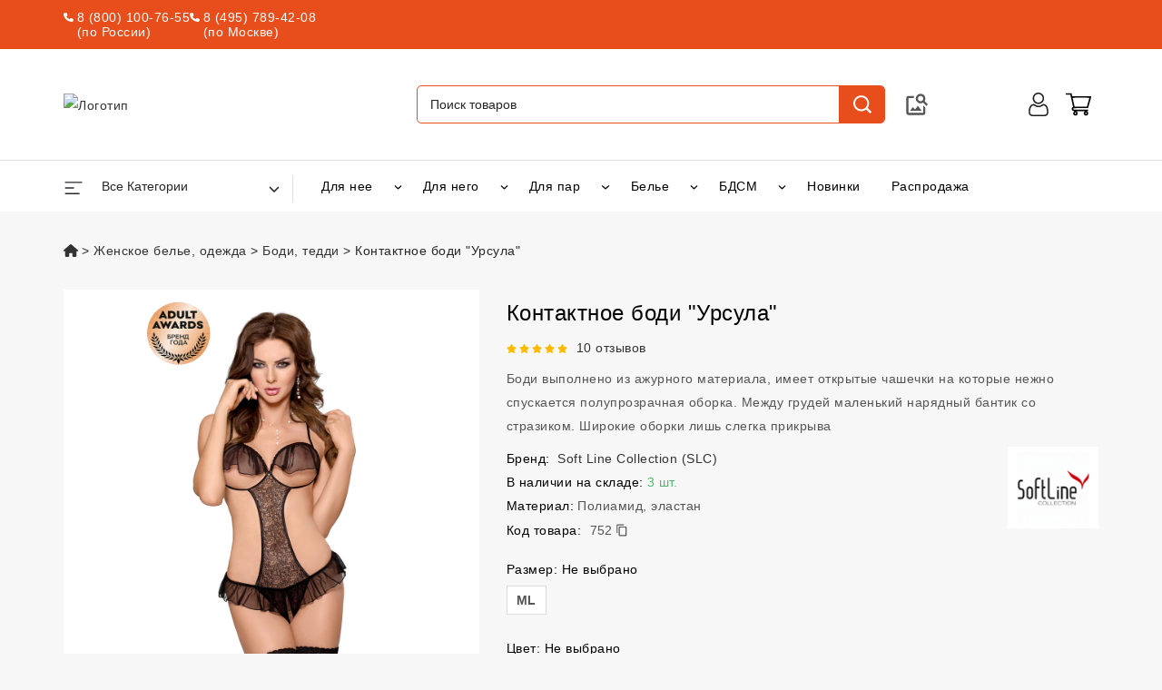

--- FILE ---
content_type: text/html;charset=utf-8
request_url: https://vsexshop.ru/store/products/752
body_size: 88591
content:
<!DOCTYPE html><html  lang="ru" class="adult-only-unknown" style=""><head><meta charset="utf-8">
<meta name="viewport" content="width=device-width, initial-scale=1">
<title>Контактное боди &quot;Урсула&quot; купить со скидкой в секс шопе  Женское белье, одежда  Боди, тедди - vsexshop.ru</title>
<style>.renderer[data-v-3f23ba65] {
  color: inherit;
  background: inherit;
}
.renderer[data-v-3f23ba65]  .r-h1,
.renderer[data-v-3f23ba65]  .r-h2,
.renderer[data-v-3f23ba65]  .r-h3,
.renderer[data-v-3f23ba65]  .r-h4,
.renderer[data-v-3f23ba65]  .r-h5,
.renderer[data-v-3f23ba65]  .r-h6 {
  margin-top: 0;
  margin-bottom: 0.5rem;
  line-height: 1.1;
  color: inherit;
  font-weight: 700;
}
.renderer[data-v-3f23ba65]  .r-h1 {
  font-size: 1.375rem;
}
.renderer[data-v-3f23ba65]  .r-h2 {
  font-size: 1.25rem;
}
.renderer[data-v-3f23ba65]  .r-h3 {
  font-size: 1.125rem;
}
.renderer[data-v-3f23ba65]  .r-h4 {
  font-size: 1.125rem;
}
.renderer[data-v-3f23ba65]  .r-h5 {
  font-size: 1rem;
}
.renderer[data-v-3f23ba65]  .r-h6 {
  font-size: 1rem;
}
.renderer[data-v-3f23ba65]  .r-h1:not(:first-child),
.renderer[data-v-3f23ba65]  .r-h2:not(:first-child),
.renderer[data-v-3f23ba65]  .r-h3:not(:first-child),
.renderer[data-v-3f23ba65]  .r-h4:not(:first-child),
.renderer[data-v-3f23ba65]  .r-h5:not(:first-child),
.renderer[data-v-3f23ba65]  .r-h6:not(:first-child) {
  margin-top: 2rem;
}
.renderer[data-v-3f23ba65]  strong {
  font-weight: bold;
}
.renderer[data-v-3f23ba65]  em {
  font-style: italic;
}
.renderer[data-v-3f23ba65]  p {
  margin-top: 0;
  margin-bottom: 1rem;
}
.renderer[data-v-3f23ba65]  a {
  transition: color 0.3s ease;
  text-decoration: underline;
  color: inherit;
}
.renderer[data-v-3f23ba65]  a:hover {
  color: rgb(204.0241552234, 50.0353833757, 4.1687128473);
  color: oklch(55.53% 0.1959 34.32deg);
}
.renderer[data-v-3f23ba65]  blockquote {
  margin: 1rem 0rem;
  border-left: 2px solid rgb(0.028538108, 159.9988244442, 81.0044485598);
  padding: 0.25rem 1rem;
}
.renderer[data-v-3f23ba65]  blockquote :last-child {
  margin-bottom: 0;
}
.renderer[data-v-3f23ba65]  hr {
  margin: 1rem 0rem;
  border: 2px solid;
  border-color: rgb(220.9846586204, 220.9846586204, 220.9846586204);
  border-color: oklch(89.75% 0 0deg);
}
.renderer[data-v-3f23ba65]  ul,
.renderer[data-v-3f23ba65]  ol {
  margin-top: 0rem;
  margin-right: 0;
  margin-bottom: 1rem;
  margin-left: 0;
  padding: 0;
  padding-left: 1.5rem;
}
.renderer[data-v-3f23ba65]  ol {
  list-style: decimal outside;
}
.renderer[data-v-3f23ba65]  ul {
  list-style: disc outside;
}
.renderer[data-v-3f23ba65]  img {
  border-style: none;
  max-width: 100%;
  vertical-align: middle;
}
.renderer[data-v-3f23ba65]  table {
  width: 100%;
  border-collapse: collapse;
  background-color: rgb(241.9828967402, 241.9828967402, 241.9828967402);
}
.renderer[data-v-3f23ba65]  table th,
.renderer[data-v-3f23ba65]  table td {
  padding: 0.75rem;
  vertical-align: top;
  border-top: 1px solid rgb(220.9846586204, 220.9846586204, 220.9846586204);
}
.renderer[data-v-3f23ba65]  table thead th {
  vertical-align: bottom;
  border-bottom: 2px solid rgb(220.9846586204, 220.9846586204, 220.9846586204);
}
.renderer[data-v-3f23ba65]  table tbody + tbody {
  border-top: 2px solid rgb(220.9846586204, 220.9846586204, 220.9846586204);
}
.renderer[data-v-3f23ba65]  table tbody tr:nth-of-type(odd) {
  background-color: white;
}
.renderer[data-v-3f23ba65]  table thead th {
  color: rgb(51.001895727, 51.001895727, 51.001895727);
  background-color: rgb(220.9846586204, 220.9846586204, 220.9846586204);
  border-color: rgb(220.9846586204, 220.9846586204, 220.9846586204);
}
.renderer[data-v-3f23ba65]  .table-wrap {
  margin-bottom: 1rem;
  padding-bottom: 0.25rem;
  width: fit-content;
  max-width: 100%;
  overflow: auto;
}</style>
<style>@charset "UTF-8";/*!
 * Bootstrap v4.0.0-alpha.5 (https://getbootstrap.com)
 * Copyright 2011-2016 The Bootstrap Authors
 * Copyright 2011-2016 Twitter, Inc.
 * Licensed under MIT (https://github.com/twbs/bootstrap/blob/master/LICENSE)
 *//*! normalize.css v4.2.0 | MIT License | github.com/necolas/normalize.css */html{font-family:sans-serif;line-height:1.15;-ms-text-size-adjust:100%;-webkit-text-size-adjust:100%}body{margin:0}article,aside,details,figcaption,figure,footer,header,main,menu,nav,section,summary{display:block}audio,canvas,progress,video{display:inline-block}audio:not([controls]){display:none;height:0}progress{vertical-align:baseline}[hidden],template{display:none}a{background-color:transparent;-webkit-text-decoration-skip:objects}a:active,a:hover{outline-width:0}abbr[title]{border-bottom:none;text-decoration:underline;-webkit-text-decoration:underline dotted;text-decoration:underline dotted}b,strong{font-weight:inherit;font-weight:bolder}dfn{font-style:italic}h1{font-size:2em;margin:.67em 0}mark{background-color:#ff0;color:#000}small{font-size:80%}sub,sup{font-size:75%;line-height:0;position:relative;vertical-align:baseline}sub{bottom:-.25em}sup{top:-.5em}img{border-style:none}svg:not(:root){overflow:hidden}code,kbd,pre,samp{font-family:monospace,monospace;font-size:1em}figure{margin:1em 40px}hr{box-sizing:content-box;height:0;overflow:visible}button,input,optgroup,select,textarea{font:inherit;margin:0}optgroup{font-weight:700}button,input{overflow:visible}button,select{text-transform:none}[type=reset],[type=submit],button,html [type=button]{-webkit-appearance:button}[type=button]::-moz-focus-inner,[type=reset]::-moz-focus-inner,[type=submit]::-moz-focus-inner,button::-moz-focus-inner{border-style:none;padding:0}[type=button]:-moz-focusring,[type=reset]:-moz-focusring,[type=submit]:-moz-focusring,button:-moz-focusring{outline:1px dotted ButtonText}fieldset{border:1px solid silver;margin:0 2px;padding:.35em .625em .75em}legend{box-sizing:border-box;color:inherit;display:table;max-width:100%;white-space:normal}textarea{overflow:auto}[type=checkbox],[type=radio]{box-sizing:border-box;padding:0}[type=number]::-webkit-inner-spin-button,[type=number]::-webkit-outer-spin-button{height:auto}[type=search]{-webkit-appearance:textfield;outline-offset:-2px}[type=search]::-webkit-search-cancel-button,[type=search]::-webkit-search-decoration{-webkit-appearance:none}::-webkit-input-placeholder{color:inherit;opacity:.54}::-webkit-file-upload-button{-webkit-appearance:button;font:inherit}@media print{*,:after,:before,:first-letter,blockquote:first-line,div:first-line,li:first-line,p:first-line{box-shadow:none!important;text-shadow:none!important}a,a:visited{text-decoration:underline}abbr[title]:after{content:" (" attr(title) ")"}pre{white-space:pre-wrap!important}blockquote,pre{border:1px solid #999;page-break-inside:avoid}thead{display:table-header-group}img,tr{page-break-inside:avoid}h2,h3,p{orphans:3;widows:3}h2,h3{page-break-after:avoid}.navbar{display:none}.btn>.caret,.dropup>.btn>.caret{border-top-color:#000!important}.tag{border:1px solid #000}.table{border-collapse:collapse!important}.table td,.table th{background-color:#fff!important}.table-bordered td,.table-bordered th{border:1px solid #ddd!important}}html{box-sizing:border-box}*,:after,:before{box-sizing:inherit}html{font-size:16px;-ms-overflow-style:scrollbar;-webkit-tap-highlight-color:rgba(0,0,0,0)}body{background-color:#fff;color:gray;font-family:-apple-system,BlinkMacSystemFont,Segoe UI,Inter,Helvetica Neue,Arial,sans-serif;font-size:1rem;line-height:1.5}[tabindex="-1"]:focus{outline:none!important}h1,h2,h3,h4,h5,h6{margin-bottom:.5rem;margin-top:0}p{margin-bottom:1rem;margin-top:0}abbr[data-original-title],abbr[title]{border-bottom:1px dotted #ebebeb;cursor:help}address{font-style:normal;line-height:inherit}address,dl,ol,ul{margin-bottom:1rem}dl,ol,ul{margin-top:0}ol ol,ol ul,ul ol,ul ul{margin-bottom:0}dt{font-weight:700}dd{margin-bottom:.5rem;margin-left:0}blockquote{margin:0 0 1rem}a{color:#000;text-decoration:none}a:focus,a:hover{color:#cc3204;text-decoration:underline}a:focus{outline:5px auto -webkit-focus-ring-color;outline-offset:-2px}a:not([href]):not([tabindex]),a:not([href]):not([tabindex]):focus,a:not([href]):not([tabindex]):hover{color:inherit;text-decoration:none}a:not([href]):not([tabindex]):focus{outline:none}pre{overflow:auto}figure{margin:0 0 1rem}img{vertical-align:middle}[role=button],a,area,button,input,label,select,summary,textarea{touch-action:manipulation}table{background-color:transparent;border-collapse:collapse}caption{caption-side:bottom;color:#555;padding-bottom:.75rem;padding-top:.75rem}caption,th{text-align:left}label{display:inline-block;margin-bottom:.5rem}button:focus{outline:1px dotted;outline:5px auto -webkit-focus-ring-color}button,input,select,textarea{line-height:inherit}input[type=checkbox]:disabled,input[type=radio]:disabled{cursor:not-allowed}input[type=date],input[type=datetime-local],input[type=month],input[type=time]{-webkit-appearance:listbox}textarea{resize:vertical}fieldset{border:0;margin:0;min-width:0;padding:0}legend{display:block;font-size:1.5rem;line-height:inherit;margin-bottom:.5rem;padding:0;width:100%}input[type=search]{-webkit-appearance:none}output{display:inline-block}[hidden]{display:none!important}.h1,.h2,.h3,.h4,.h5,.h6,h1,h2,h3,h4,h5,h6{color:inherit;font-family:inherit;line-height:1.1;margin-bottom:.5rem}.h1,h1{font-size:1.375rem}.h2,h2{font-size:1.25rem}.h3,.h4,h3,h4{font-size:1.125rem}.h5,h5{font-size:1rem}.h6,h6{font-size:.9375rem}.lead{font-size:1.25rem;font-weight:300}.display-1{font-size:3.125rem;font-weight:600}.display-2{font-size:2.1875rem;font-weight:400}.display-3{font-size:1.5625rem;font-weight:400}.display-4{font-size:1.25rem;font-weight:400}hr{border:0;border-top:1px solid rgba(0,0,0,.1);margin-bottom:1rem;margin-top:1rem}.small,small{font-size:80%;font-weight:400}.mark,mark{background-color:#fcf8e3;padding:.2em}.list-inline,.list-unstyled{list-style:none;padding-left:0}.list-inline-item{display:inline-block}.list-inline-item:not(:last-child){margin-right:5px}.initialism{font-size:90%;text-transform:uppercase}.blockquote{border-left:.25rem solid #f2f2f2;font-size:1.25rem;margin-bottom:1rem;padding:.5rem 1rem}.blockquote-footer{color:#ebebeb;display:block;font-size:80%}.blockquote-footer:before{content:"— "}.blockquote-reverse{border-left:0;border-right:.25rem solid #f2f2f2;padding-left:0;padding-right:1rem;text-align:right}.blockquote-reverse .blockquote-footer:before{content:""}.blockquote-reverse .blockquote-footer:after{content:" —"}dl.row>dd+dt{clear:left}.carousel-inner>.carousel-item>a>img,.carousel-inner>.carousel-item>img,.img-fluid,.img-thumbnail{height:auto;max-width:100%}.img-thumbnail{background-color:#fff;border:1px solid #ddd;border-radius:0;padding:.25rem;transition:all .2s ease-in-out}.figure{display:inline-block}.figure-img{line-height:1;margin-bottom:.5rem}.figure-caption{color:#ebebeb;font-size:90%}code,kbd,pre,samp{font-family:Menlo,Monaco,Consolas,Liberation Mono,Courier New,monospace}code{background-color:#f7f7f9;border-radius:0;color:#bd4147}code,kbd{font-size:90%;padding:.2rem .4rem}kbd{background-color:#333;border-radius:.2rem;color:#fff}kbd kbd{font-size:100%;font-weight:700;padding:0}pre{color:gray;display:block;font-size:90%;margin-bottom:1rem;margin-top:0}pre code{background-color:transparent;border-radius:0;color:inherit;font-size:inherit;padding:0}.pre-scrollable{max-height:340px;overflow-y:scroll}.container{margin-left:auto;margin-right:auto;padding-left:15px;padding-right:15px}.container:after{clear:both;content:"";display:table}@media (min-width:768px){.container{max-width:100%;width:100%}}@media (min-width:992px){.container{max-width:100%;width:100%}}@media (min-width:1200px){.container{max-width:100%;width:1170px}}.container-fluid{margin-left:auto;margin-right:auto;padding-left:15px;padding-right:15px}.container-fluid:after{clear:both;content:"";display:table}.row{margin-left:-15px;margin-right:-15px}.row:after{clear:both;content:"";display:table}@media (min-width:576px){.row{margin-left:-15px;margin-right:-15px}}@media (min-width:768px){.row{margin-left:-15px;margin-right:-15px}}@media (min-width:992px){.row{margin-left:-15px;margin-right:-15px}}@media (min-width:1200px){.row{margin-left:-15px;margin-right:-15px}}.col-lg,.col-lg-1,.col-lg-10,.col-lg-11,.col-lg-12,.col-lg-2,.col-lg-3,.col-lg-4,.col-lg-5,.col-lg-6,.col-lg-7,.col-lg-8,.col-lg-9,.col-md,.col-md-1,.col-md-10,.col-md-11,.col-md-12,.col-md-2,.col-md-3,.col-md-4,.col-md-5,.col-md-6,.col-md-7,.col-md-8,.col-md-9,.col-sm,.col-sm-1,.col-sm-10,.col-sm-11,.col-sm-12,.col-sm-2,.col-sm-3,.col-sm-4,.col-sm-5,.col-sm-6,.col-sm-7,.col-sm-8,.col-sm-9,.col-xl,.col-xl-1,.col-xl-10,.col-xl-11,.col-xl-12,.col-xl-2,.col-xl-3,.col-xl-4,.col-xl-5,.col-xl-6,.col-xl-7,.col-xl-8,.col-xl-9,.col-xs,.col-xs-1,.col-xs-10,.col-xs-11,.col-xs-12,.col-xs-2,.col-xs-3,.col-xs-4,.col-xs-5,.col-xs-6,.col-xs-7,.col-xs-8,.col-xs-9{min-height:1px;padding-left:15px;padding-right:15px;position:relative}@media (min-width:576px){.col-lg,.col-lg-1,.col-lg-10,.col-lg-11,.col-lg-12,.col-lg-2,.col-lg-3,.col-lg-4,.col-lg-5,.col-lg-6,.col-lg-7,.col-lg-8,.col-lg-9,.col-md,.col-md-1,.col-md-10,.col-md-11,.col-md-12,.col-md-2,.col-md-3,.col-md-4,.col-md-5,.col-md-6,.col-md-7,.col-md-8,.col-md-9,.col-sm,.col-sm-1,.col-sm-10,.col-sm-11,.col-sm-12,.col-sm-2,.col-sm-3,.col-sm-4,.col-sm-5,.col-sm-6,.col-sm-7,.col-sm-8,.col-sm-9,.col-xl,.col-xl-1,.col-xl-10,.col-xl-11,.col-xl-12,.col-xl-2,.col-xl-3,.col-xl-4,.col-xl-5,.col-xl-6,.col-xl-7,.col-xl-8,.col-xl-9,.col-xs,.col-xs-1,.col-xs-10,.col-xs-11,.col-xs-12,.col-xs-2,.col-xs-3,.col-xs-4,.col-xs-5,.col-xs-6,.col-xs-7,.col-xs-8,.col-xs-9{padding-left:15px;padding-right:15px}}@media (min-width:768px){.col-lg,.col-lg-1,.col-lg-10,.col-lg-11,.col-lg-12,.col-lg-2,.col-lg-3,.col-lg-4,.col-lg-5,.col-lg-6,.col-lg-7,.col-lg-8,.col-lg-9,.col-md,.col-md-1,.col-md-10,.col-md-11,.col-md-12,.col-md-2,.col-md-3,.col-md-4,.col-md-5,.col-md-6,.col-md-7,.col-md-8,.col-md-9,.col-sm,.col-sm-1,.col-sm-10,.col-sm-11,.col-sm-12,.col-sm-2,.col-sm-3,.col-sm-4,.col-sm-5,.col-sm-6,.col-sm-7,.col-sm-8,.col-sm-9,.col-xl,.col-xl-1,.col-xl-10,.col-xl-11,.col-xl-12,.col-xl-2,.col-xl-3,.col-xl-4,.col-xl-5,.col-xl-6,.col-xl-7,.col-xl-8,.col-xl-9,.col-xs,.col-xs-1,.col-xs-10,.col-xs-11,.col-xs-12,.col-xs-2,.col-xs-3,.col-xs-4,.col-xs-5,.col-xs-6,.col-xs-7,.col-xs-8,.col-xs-9{padding-left:15px;padding-right:15px}}@media (min-width:992px){.col-lg,.col-lg-1,.col-lg-10,.col-lg-11,.col-lg-12,.col-lg-2,.col-lg-3,.col-lg-4,.col-lg-5,.col-lg-6,.col-lg-7,.col-lg-8,.col-lg-9,.col-md,.col-md-1,.col-md-10,.col-md-11,.col-md-12,.col-md-2,.col-md-3,.col-md-4,.col-md-5,.col-md-6,.col-md-7,.col-md-8,.col-md-9,.col-sm,.col-sm-1,.col-sm-10,.col-sm-11,.col-sm-12,.col-sm-2,.col-sm-3,.col-sm-4,.col-sm-5,.col-sm-6,.col-sm-7,.col-sm-8,.col-sm-9,.col-xl,.col-xl-1,.col-xl-10,.col-xl-11,.col-xl-12,.col-xl-2,.col-xl-3,.col-xl-4,.col-xl-5,.col-xl-6,.col-xl-7,.col-xl-8,.col-xl-9,.col-xs,.col-xs-1,.col-xs-10,.col-xs-11,.col-xs-12,.col-xs-2,.col-xs-3,.col-xs-4,.col-xs-5,.col-xs-6,.col-xs-7,.col-xs-8,.col-xs-9{padding-left:15px;padding-right:15px}}@media (min-width:1200px){.col-lg,.col-lg-1,.col-lg-10,.col-lg-11,.col-lg-12,.col-lg-2,.col-lg-3,.col-lg-4,.col-lg-5,.col-lg-6,.col-lg-7,.col-lg-8,.col-lg-9,.col-md,.col-md-1,.col-md-10,.col-md-11,.col-md-12,.col-md-2,.col-md-3,.col-md-4,.col-md-5,.col-md-6,.col-md-7,.col-md-8,.col-md-9,.col-sm,.col-sm-1,.col-sm-10,.col-sm-11,.col-sm-12,.col-sm-2,.col-sm-3,.col-sm-4,.col-sm-5,.col-sm-6,.col-sm-7,.col-sm-8,.col-sm-9,.col-xl,.col-xl-1,.col-xl-10,.col-xl-11,.col-xl-12,.col-xl-2,.col-xl-3,.col-xl-4,.col-xl-5,.col-xl-6,.col-xl-7,.col-xl-8,.col-xl-9,.col-xs,.col-xs-1,.col-xs-10,.col-xs-11,.col-xs-12,.col-xs-2,.col-xs-3,.col-xs-4,.col-xs-5,.col-xs-6,.col-xs-7,.col-xs-8,.col-xs-9{padding-left:15px;padding-right:15px}}.col-xs-1{float:left;width:8.3333333333%}.col-xs-2{float:left;width:16.6666666667%}.col-xs-3{float:left;width:25%}.col-xs-4{float:left;width:33.3333333333%}.col-xs-5{float:left;width:41.6666666667%}.col-xs-6{float:left;width:50%}.col-xs-7{float:left;width:58.3333333333%}.col-xs-8{float:left;width:66.6666666667%}.col-xs-9{float:left;width:75%}.col-xs-10{float:left;width:83.3333333333%}.col-xs-11{float:left;width:91.6666666667%}.col-xs-12{float:left;width:100%}.pull-xs-0{right:auto}.pull-xs-1{right:8.3333333333%}.pull-xs-2{right:16.6666666667%}.pull-xs-3{right:25%}.pull-xs-4{right:33.3333333333%}.pull-xs-5{right:41.6666666667%}.pull-xs-6{right:50%}.pull-xs-7{right:58.3333333333%}.pull-xs-8{right:66.6666666667%}.pull-xs-9{right:75%}.pull-xs-10{right:83.3333333333%}.pull-xs-11{right:91.6666666667%}.pull-xs-12{right:100%}.push-xs-0{left:auto}.push-xs-1{left:8.3333333333%}.push-xs-2{left:16.6666666667%}.push-xs-3{left:25%}.push-xs-4{left:33.3333333333%}.push-xs-5{left:41.6666666667%}.push-xs-6{left:50%}.push-xs-7{left:58.3333333333%}.push-xs-8{left:66.6666666667%}.push-xs-9{left:75%}.push-xs-10{left:83.3333333333%}.push-xs-11{left:91.6666666667%}.push-xs-12{left:100%}.offset-xs-1{margin-left:8.3333333333%}.offset-xs-2{margin-left:16.6666666667%}.offset-xs-3{margin-left:25%}.offset-xs-4{margin-left:33.3333333333%}.offset-xs-5{margin-left:41.6666666667%}.offset-xs-6{margin-left:50%}.offset-xs-7{margin-left:58.3333333333%}.offset-xs-8{margin-left:66.6666666667%}.offset-xs-9{margin-left:75%}.offset-xs-10{margin-left:83.3333333333%}.offset-xs-11{margin-left:91.6666666667%}@media (min-width:576px){.col-sm-1{float:left;width:8.3333333333%}.col-sm-2{float:left;width:16.6666666667%}.col-sm-3{float:left;width:25%}.col-sm-4{float:left;width:33.3333333333%}.col-sm-5{float:left;width:41.6666666667%}.col-sm-6{float:left;width:50%}.col-sm-7{float:left;width:58.3333333333%}.col-sm-8{float:left;width:66.6666666667%}.col-sm-9{float:left;width:75%}.col-sm-10{float:left;width:83.3333333333%}.col-sm-11{float:left;width:91.6666666667%}.col-sm-12{float:left;width:100%}.pull-sm-0{right:auto}.pull-sm-1{right:8.3333333333%}.pull-sm-2{right:16.6666666667%}.pull-sm-3{right:25%}.pull-sm-4{right:33.3333333333%}.pull-sm-5{right:41.6666666667%}.pull-sm-6{right:50%}.pull-sm-7{right:58.3333333333%}.pull-sm-8{right:66.6666666667%}.pull-sm-9{right:75%}.pull-sm-10{right:83.3333333333%}.pull-sm-11{right:91.6666666667%}.pull-sm-12{right:100%}.push-sm-0{left:auto}.push-sm-1{left:8.3333333333%}.push-sm-2{left:16.6666666667%}.push-sm-3{left:25%}.push-sm-4{left:33.3333333333%}.push-sm-5{left:41.6666666667%}.push-sm-6{left:50%}.push-sm-7{left:58.3333333333%}.push-sm-8{left:66.6666666667%}.push-sm-9{left:75%}.push-sm-10{left:83.3333333333%}.push-sm-11{left:91.6666666667%}.push-sm-12{left:100%}.offset-sm-0{margin-left:0}.offset-sm-1{margin-left:8.3333333333%}.offset-sm-2{margin-left:16.6666666667%}.offset-sm-3{margin-left:25%}.offset-sm-4{margin-left:33.3333333333%}.offset-sm-5{margin-left:41.6666666667%}.offset-sm-6{margin-left:50%}.offset-sm-7{margin-left:58.3333333333%}.offset-sm-8{margin-left:66.6666666667%}.offset-sm-9{margin-left:75%}.offset-sm-10{margin-left:83.3333333333%}.offset-sm-11{margin-left:91.6666666667%}}@media (min-width:768px){.col-md-1{float:left;width:8.3333333333%}.col-md-2{float:left;width:16.6666666667%}.col-md-3{float:left;width:25%}.col-md-4{float:left;width:33.3333333333%}.col-md-5{float:left;width:41.6666666667%}.col-md-6{float:left;width:50%}.col-md-7{float:left;width:58.3333333333%}.col-md-8{float:left;width:66.6666666667%}.col-md-9{float:left;width:75%}.col-md-10{float:left;width:83.3333333333%}.col-md-11{float:left;width:91.6666666667%}.col-md-12{float:left;width:100%}.pull-md-0{right:auto}.pull-md-1{right:8.3333333333%}.pull-md-2{right:16.6666666667%}.pull-md-3{right:25%}.pull-md-4{right:33.3333333333%}.pull-md-5{right:41.6666666667%}.pull-md-6{right:50%}.pull-md-7{right:58.3333333333%}.pull-md-8{right:66.6666666667%}.pull-md-9{right:75%}.pull-md-10{right:83.3333333333%}.pull-md-11{right:91.6666666667%}.pull-md-12{right:100%}.push-md-0{left:auto}.push-md-1{left:8.3333333333%}.push-md-2{left:16.6666666667%}.push-md-3{left:25%}.push-md-4{left:33.3333333333%}.push-md-5{left:41.6666666667%}.push-md-6{left:50%}.push-md-7{left:58.3333333333%}.push-md-8{left:66.6666666667%}.push-md-9{left:75%}.push-md-10{left:83.3333333333%}.push-md-11{left:91.6666666667%}.push-md-12{left:100%}.offset-md-0{margin-left:0}.offset-md-1{margin-left:8.3333333333%}.offset-md-2{margin-left:16.6666666667%}.offset-md-3{margin-left:25%}.offset-md-4{margin-left:33.3333333333%}.offset-md-5{margin-left:41.6666666667%}.offset-md-6{margin-left:50%}.offset-md-7{margin-left:58.3333333333%}.offset-md-8{margin-left:66.6666666667%}.offset-md-9{margin-left:75%}.offset-md-10{margin-left:83.3333333333%}.offset-md-11{margin-left:91.6666666667%}}@media (min-width:992px){.col-lg-1{float:left;width:8.3333333333%}.col-lg-2{float:left;width:16.6666666667%}.col-lg-3{float:left;width:25%}.col-lg-4{float:left;width:33.3333333333%}.col-lg-5{float:left;width:41.6666666667%}.col-lg-6{float:left;width:50%}.col-lg-7{float:left;width:58.3333333333%}.col-lg-8{float:left;width:66.6666666667%}.col-lg-9{float:left;width:75%}.col-lg-10{float:left;width:83.3333333333%}.col-lg-11{float:left;width:91.6666666667%}.col-lg-12{float:left;width:100%}.pull-lg-0{right:auto}.pull-lg-1{right:8.3333333333%}.pull-lg-2{right:16.6666666667%}.pull-lg-3{right:25%}.pull-lg-4{right:33.3333333333%}.pull-lg-5{right:41.6666666667%}.pull-lg-6{right:50%}.pull-lg-7{right:58.3333333333%}.pull-lg-8{right:66.6666666667%}.pull-lg-9{right:75%}.pull-lg-10{right:83.3333333333%}.pull-lg-11{right:91.6666666667%}.pull-lg-12{right:100%}.push-lg-0{left:auto}.push-lg-1{left:8.3333333333%}.push-lg-2{left:16.6666666667%}.push-lg-3{left:25%}.push-lg-4{left:33.3333333333%}.push-lg-5{left:41.6666666667%}.push-lg-6{left:50%}.push-lg-7{left:58.3333333333%}.push-lg-8{left:66.6666666667%}.push-lg-9{left:75%}.push-lg-10{left:83.3333333333%}.push-lg-11{left:91.6666666667%}.push-lg-12{left:100%}.offset-lg-0{margin-left:0}.offset-lg-1{margin-left:8.3333333333%}.offset-lg-2{margin-left:16.6666666667%}.offset-lg-3{margin-left:25%}.offset-lg-4{margin-left:33.3333333333%}.offset-lg-5{margin-left:41.6666666667%}.offset-lg-6{margin-left:50%}.offset-lg-7{margin-left:58.3333333333%}.offset-lg-8{margin-left:66.6666666667%}.offset-lg-9{margin-left:75%}.offset-lg-10{margin-left:83.3333333333%}.offset-lg-11{margin-left:91.6666666667%}}@media (min-width:1200px){.col-xl-1{float:left;width:8.3333333333%}.col-xl-2{float:left;width:16.6666666667%}.col-xl-3{float:left;width:25%}.col-xl-4{float:left;width:33.3333333333%}.col-xl-5{float:left;width:41.6666666667%}.col-xl-6{float:left;width:50%}.col-xl-7{float:left;width:58.3333333333%}.col-xl-8{float:left;width:66.6666666667%}.col-xl-9{float:left;width:75%}.col-xl-10{float:left;width:83.3333333333%}.col-xl-11{float:left;width:91.6666666667%}.col-xl-12{float:left;width:100%}.pull-xl-0{right:auto}.pull-xl-1{right:8.3333333333%}.pull-xl-2{right:16.6666666667%}.pull-xl-3{right:25%}.pull-xl-4{right:33.3333333333%}.pull-xl-5{right:41.6666666667%}.pull-xl-6{right:50%}.pull-xl-7{right:58.3333333333%}.pull-xl-8{right:66.6666666667%}.pull-xl-9{right:75%}.pull-xl-10{right:83.3333333333%}.pull-xl-11{right:91.6666666667%}.pull-xl-12{right:100%}.push-xl-0{left:auto}.push-xl-1{left:8.3333333333%}.push-xl-2{left:16.6666666667%}.push-xl-3{left:25%}.push-xl-4{left:33.3333333333%}.push-xl-5{left:41.6666666667%}.push-xl-6{left:50%}.push-xl-7{left:58.3333333333%}.push-xl-8{left:66.6666666667%}.push-xl-9{left:75%}.push-xl-10{left:83.3333333333%}.push-xl-11{left:91.6666666667%}.push-xl-12{left:100%}.offset-xl-0{margin-left:0}.offset-xl-1{margin-left:8.3333333333%}.offset-xl-2{margin-left:16.6666666667%}.offset-xl-3{margin-left:25%}.offset-xl-4{margin-left:33.3333333333%}.offset-xl-5{margin-left:41.6666666667%}.offset-xl-6{margin-left:50%}.offset-xl-7{margin-left:58.3333333333%}.offset-xl-8{margin-left:66.6666666667%}.offset-xl-9{margin-left:75%}.offset-xl-10{margin-left:83.3333333333%}.offset-xl-11{margin-left:91.6666666667%}}.table{margin-bottom:1rem;max-width:100%;width:100%}.table td,.table th{border-top:1px solid #ebebeb;padding:.75rem;vertical-align:top}.table thead th{border-bottom:2px solid #ebebeb;vertical-align:bottom}.table tbody+tbody{border-top:2px solid #ebebeb}.table .table{background-color:#fff}.table-sm td,.table-sm th{padding:.3rem}.table-bordered,.table-bordered td,.table-bordered th{border:1px solid #ebebeb}.table-bordered thead td,.table-bordered thead th{border-bottom-width:2px}.table-striped tbody tr:nth-of-type(odd){background-color:#0000000d}.table-active,.table-active>td,.table-active>th,.table-hover .table-active:hover,.table-hover .table-active:hover>td,.table-hover .table-active:hover>th,.table-hover tbody tr:hover{background-color:#00000013}.table-success,.table-success>td,.table-success>th{background-color:#dff0d8}.table-hover .table-success:hover,.table-hover .table-success:hover>td,.table-hover .table-success:hover>th{background-color:#d0e9c6}.table-info,.table-info>td,.table-info>th{background-color:#d9edf7}.table-hover .table-info:hover,.table-hover .table-info:hover>td,.table-hover .table-info:hover>th{background-color:#c4e3f3}.table-warning,.table-warning>td,.table-warning>th{background-color:#fcf8e3}.table-hover .table-warning:hover,.table-hover .table-warning:hover>td,.table-hover .table-warning:hover>th{background-color:#faf2cc}.table-danger,.table-danger>td,.table-danger>th{background-color:#f2dede}.table-hover .table-danger:hover,.table-hover .table-danger:hover>td,.table-hover .table-danger:hover>th{background-color:#ebcccc}.thead-inverse th{background-color:gray;color:#fff}.thead-default th{background-color:#f2f2f2;color:#878787}.table-inverse{background-color:gray;color:#f2f2f2}.table-inverse td,.table-inverse th,.table-inverse thead th{border-color:#878787}.table-inverse.table-bordered{border:0}.table-responsive{display:block;min-height:0;overflow-x:auto;width:100%}.table-reflow thead{float:left}.table-reflow tbody{display:block;white-space:nowrap}.table-reflow td,.table-reflow th{border-left:1px solid #ebebeb;border-top:1px solid #ebebeb}.table-reflow td:last-child,.table-reflow th:last-child{border-right:1px solid #ebebeb}.table-reflow tbody:last-child tr:last-child td,.table-reflow tbody:last-child tr:last-child th,.table-reflow tfoot:last-child tr:last-child td,.table-reflow tfoot:last-child tr:last-child th,.table-reflow thead:last-child tr:last-child td,.table-reflow thead:last-child tr:last-child th{border-bottom:1px solid #ebebeb}.table-reflow tr{float:left}.table-reflow tr td,.table-reflow tr th{border:1px solid #ebebeb;display:block!important}.form-control{background-clip:padding-box;background-color:#fff;background-image:none;border:1px solid rgba(0,0,0,.25);border-radius:0;color:#878787;display:block;font-size:1rem;line-height:1.25;padding:.5rem .75rem;width:100%}.form-control::-ms-expand{background-color:transparent;border:0}.form-control:focus{background-color:#fff;border-color:#66afe9;color:#878787;outline:none}.form-control::-moz-placeholder{color:#999;opacity:1}.form-control::placeholder{color:#999;opacity:1}.form-control:disabled,.form-control[readonly]{background-color:#f2f2f2;opacity:1}.form-control:disabled{cursor:not-allowed}select.form-control:not([size]):not([multiple]){height:calc(2.5rem - 2px)}select.form-control:focus::-ms-value{background-color:#fff;color:#878787}.form-control-file,.form-control-range{display:block}.col-form-label{margin-bottom:0;padding-bottom:.5rem;padding-top:.5rem}.col-form-label-lg{font-size:.9375rem;padding-bottom:.75rem;padding-top:.75rem}.col-form-label-sm{font-size:.875rem;padding-bottom:.25rem;padding-top:.25rem}.col-form-legend{font-size:1rem;margin-bottom:0}.col-form-legend,.form-control-static{padding-bottom:.5rem;padding-top:.5rem}.form-control-static{border:solid transparent;border-width:1px 0;line-height:1.25}.form-control-static.form-control-lg,.form-control-static.form-control-sm,.input-group-lg>.form-control-static.form-control,.input-group-lg>.form-control-static.input-group-addon,.input-group-lg>.input-group-btn>.form-control-static.btn,.input-group-sm>.form-control-static.form-control,.input-group-sm>.form-control-static.input-group-addon,.input-group-sm>.input-group-btn>.form-control-static.btn{padding-left:0;padding-right:0}.form-control-sm,.input-group-sm>.form-control,.input-group-sm>.input-group-addon,.input-group-sm>.input-group-btn>.btn{border-radius:.2rem;font-size:.875rem;padding:.25rem .5rem}.input-group-sm>.input-group-btn>select.btn:not([size]):not([multiple]),.input-group-sm>select.form-control:not([size]):not([multiple]),.input-group-sm>select.input-group-addon:not([size]):not([multiple]),select.form-control-sm:not([size]):not([multiple]){height:1.8125rem}.form-control-lg,.input-group-lg>.form-control,.input-group-lg>.input-group-addon,.input-group-lg>.input-group-btn>.btn{border-radius:.3rem;font-size:.9375rem;padding:.75rem 1.5rem}.input-group-lg>.input-group-btn>select.btn:not([size]):not([multiple]),.input-group-lg>select.form-control:not([size]):not([multiple]),.input-group-lg>select.input-group-addon:not([size]):not([multiple]),select.form-control-lg:not([size]):not([multiple]){height:2.75rem}.form-group{margin-bottom:1rem}.form-text{display:block;margin-top:.25rem}.form-check{display:block;margin-bottom:.75rem;position:relative}.form-check+.form-check{margin-top:-.25rem}.form-check.disabled .form-check-label{color:#555;cursor:not-allowed}.form-check-label{cursor:pointer;margin-bottom:0;padding-left:1.25rem}.form-check-input{margin-left:-1.25rem;margin-top:.25rem;position:absolute}.form-check-input:only-child{position:static}.form-check-inline{cursor:pointer;display:inline-block;margin-bottom:0;padding-left:1.25rem;position:relative;vertical-align:middle}.form-check-inline+.form-check-inline{margin-left:.75rem}.form-check-inline.disabled{color:#555;cursor:not-allowed}.form-control-feedback{margin-top:.25rem}.form-control-danger,.form-control-success,.form-control-warning{background-position:center right .625rem;background-repeat:no-repeat;background-size:1.25rem 1.25rem;padding-right:2.25rem}.has-success .custom-control,.has-success .form-check-inline,.has-success .form-check-label,.has-success .form-control-feedback,.has-success .form-control-label{color:#00c062}.has-success .form-control{border-color:#00c062}.has-success .form-control:focus{box-shadow:inset 0 1px 1px #00000013,0 0 6px #28ff95}.has-success .input-group-addon{background-color:#8dffc7;border-color:#00c062;color:#00c062}.has-success .form-control-success{background-image:url("data:image/svg+xml;charset=utf8,%3Csvg xmlns='http://www.w3.org/2000/svg' viewBox='0 0 8 8'%3E%3Cpath fill='rgb(0.2957226219, 191.9971406714, 98.0083758421)' d='M2.3 6.73L.6 4.53c-.4-1.04.46-1.4 1.1-.8l1.1 1.4 3.4-3.8c.6-.63 1.6-.27 1.2.7l-4 4.6c-.43.5-.8.4-1.1.1z'/%3E%3C/svg%3E")}.has-warning .custom-control,.has-warning .form-check-inline,.has-warning .form-check-label,.has-warning .form-control-feedback,.has-warning .form-control-label{color:#ff9a52}.has-warning .form-control{border-color:#ff9a52}.has-warning .form-control:focus{box-shadow:inset 0 1px 1px #00000013,0 0 6px #ffd6b8}.has-warning .input-group-addon{background-color:#fff;border-color:#ff9a52;color:#ff9a52}.has-warning .form-control-warning{background-image:url("data:image/svg+xml;charset=utf8,%3Csvg xmlns='http://www.w3.org/2000/svg' viewBox='0 0 8 8'%3E%3Cpath fill='rgb(254.9811376087, 153.9914440428, 81.9913682529)' d='M4.4 5.324h-.8v-2.46h.8zm0 1.42h-.8V5.89h.8zM3.76.63L.04 7.075c-.115.2.016.425.26.426h7.397c.242 0 .372-.226.258-.426C6.726 4.924 5.47 2.79 4.253.63c-.113-.174-.39-.174-.494 0z'/%3E%3C/svg%3E")}.has-danger .custom-control,.has-danger .form-check-inline,.has-danger .form-check-label,.has-danger .form-control-feedback,.has-danger .form-control-label{color:#ff4c4c}.has-danger .form-control{border-color:#ff4c4c}.has-danger .form-control:focus{box-shadow:inset 0 1px 1px #00000013,0 0 6px #ffb2b2}.has-danger .input-group-addon{background-color:#fff;border-color:#ff4c4c;color:#ff4c4c}.has-danger .form-control-danger{background-image:url("data:image/svg+xml;charset=utf8,%3Csvg xmlns='http://www.w3.org/2000/svg' fill='hsl(0.0007662516, 100.0138396035%, 64.9064731782%)' viewBox='-2 -2 7 7'%3E%3Cpath stroke='%23d9534f' d='M0 0l3 3m0-3L0 3'/%3E%3Ccircle r='.5'/%3E%3Ccircle cx='3' r='.5'/%3E%3Ccircle cy='3' r='.5'/%3E%3Ccircle cx='3' cy='3' r='.5'/%3E%3C/svg%3E")}@media (min-width:576px){.form-inline .form-group{display:inline-block;margin-bottom:0;vertical-align:middle}.form-inline .form-control{display:inline-block;vertical-align:middle;width:auto}.form-inline .form-control-static{display:inline-block}.form-inline .input-group{display:inline-table;vertical-align:middle;width:auto}.form-inline .input-group .form-control,.form-inline .input-group .input-group-addon,.form-inline .input-group .input-group-btn{width:auto}.form-inline .input-group>.form-control{width:100%}.form-inline .form-check,.form-inline .form-control-label{margin-bottom:0;vertical-align:middle}.form-inline .form-check{display:inline-block;margin-top:0}.form-inline .form-check-label{padding-left:0}.form-inline .form-check-input{margin-left:0;position:relative}.form-inline .has-feedback .form-control-feedback{top:0}}.btn{border:1px solid transparent;font-size:1rem;font-weight:400;line-height:1.25;padding:.5rem 1rem}.btn.active.focus,.btn.active:focus,.btn.focus,.btn:active.focus,.btn:active:focus,.btn:focus{outline:5px auto -webkit-focus-ring-color;outline-offset:-2px}.btn.focus,.btn:focus,.btn:hover{text-decoration:none}.btn.active,.btn:active{background-image:none;outline:0}.btn.disabled,.btn:disabled{cursor:not-allowed;opacity:.65}a.btn.disabled,fieldset[disabled] a.btn{pointer-events:none}.btn-primary{background-color:#e84d1c;border-color:#e84d1c;color:#fff}.btn-primary.focus,.btn-primary:focus,.btn-primary:hover{background-color:#bd3c13;border-color:#b43912;color:#fff}.btn-primary.active,.btn-primary:active,.open>.btn-primary.dropdown-toggle{background-color:#bd3c13;background-image:none;border-color:#b43912;color:#fff}.btn-primary.active.focus,.btn-primary.active:focus,.btn-primary.active:hover,.btn-primary:active.focus,.btn-primary:active:focus,.btn-primary:active:hover,.open>.btn-primary.dropdown-toggle.focus,.open>.btn-primary.dropdown-toggle:focus,.open>.btn-primary.dropdown-toggle:hover{background-color:#9d3210;border-color:#78260c;color:#fff}.btn-primary.disabled.focus,.btn-primary.disabled:focus,.btn-primary.disabled:hover,.btn-primary:disabled.focus,.btn-primary:disabled:focus,.btn-primary:disabled:hover{background-color:#e84d1c;border-color:#e84d1c}.btn-secondary{background-color:#545a55;border-color:#545a55;color:#fff}.btn-secondary.focus,.btn-secondary:focus,.btn-secondary:hover{background-color:#3c3f3c;border-color:#373a37;color:#fff}.btn-secondary.active,.btn-secondary:active,.open>.btn-secondary.dropdown-toggle{background-color:#3c3f3c;background-image:none;border-color:#373a37;color:#fff}.btn-secondary.active.focus,.btn-secondary.active:focus,.btn-secondary.active:hover,.btn-secondary:active.focus,.btn-secondary:active:focus,.btn-secondary:active:hover,.open>.btn-secondary.dropdown-toggle.focus,.open>.btn-secondary.dropdown-toggle:focus,.open>.btn-secondary.dropdown-toggle:hover{background-color:#2a2d2b;border-color:#171817;color:#fff}.btn-secondary.disabled.focus,.btn-secondary.disabled:focus,.btn-secondary.disabled:hover,.btn-secondary:disabled.focus,.btn-secondary:disabled:focus,.btn-secondary:disabled:hover{background-color:#545a55;border-color:#545a55}.btn-info{background-color:#5bc0de;border-color:#5bc0de;color:#fff}.btn-info.focus,.btn-info:focus,.btn-info:hover{background-color:#31b0d5;border-color:#2aabd2;color:#fff}.btn-info.active,.btn-info:active,.open>.btn-info.dropdown-toggle{background-color:#31b0d5;background-image:none;border-color:#2aabd2;color:#fff}.btn-info.active.focus,.btn-info.active:focus,.btn-info.active:hover,.btn-info:active.focus,.btn-info:active:focus,.btn-info:active:hover,.open>.btn-info.dropdown-toggle.focus,.open>.btn-info.dropdown-toggle:focus,.open>.btn-info.dropdown-toggle:hover{background-color:#269abc;border-color:#1f7e9a;color:#fff}.btn-info.disabled.focus,.btn-info.disabled:focus,.btn-info.disabled:hover,.btn-info:disabled.focus,.btn-info:disabled:focus,.btn-info:disabled:hover{background-color:#5bc0de;border-color:#5bc0de}.btn-success{background-color:#00c062;border-color:#00c062;color:#fff}.btn-success.focus,.btn-success:focus,.btn-success:hover{background-color:#008d48;border-color:#008343;color:#fff}.btn-success.active,.btn-success:active,.open>.btn-success.dropdown-toggle{background-color:#008d48;background-image:none;border-color:#008343;color:#fff}.btn-success.active.focus,.btn-success.active:focus,.btn-success.active:hover,.btn-success:active.focus,.btn-success:active:focus,.btn-success:active:hover,.open>.btn-success.dropdown-toggle.focus,.open>.btn-success.dropdown-toggle:focus,.open>.btn-success.dropdown-toggle:hover{background-color:#006936;border-color:#004121;color:#fff}.btn-success.disabled.focus,.btn-success.disabled:focus,.btn-success.disabled:hover,.btn-success:disabled.focus,.btn-success:disabled:focus,.btn-success:disabled:hover{background-color:#00c062;border-color:#00c062}.btn-warning{background-color:#ff9a52;border-color:#ff9a52;color:#fff}.btn-warning.focus,.btn-warning:focus,.btn-warning:hover{background-color:#ff7c1f;border-color:#ff7615;color:#fff}.btn-warning.active,.btn-warning:active,.open>.btn-warning.dropdown-toggle{background-color:#ff7c1f;background-image:none;border-color:#ff7615;color:#fff}.btn-warning.active.focus,.btn-warning.active:focus,.btn-warning.active:hover,.btn-warning:active.focus,.btn-warning:active:focus,.btn-warning:active:hover,.open>.btn-warning.dropdown-toggle.focus,.open>.btn-warning.dropdown-toggle:focus,.open>.btn-warning.dropdown-toggle:hover{background-color:#fa6800;border-color:#d15700;color:#fff}.btn-warning.disabled.focus,.btn-warning.disabled:focus,.btn-warning.disabled:hover,.btn-warning:disabled.focus,.btn-warning:disabled:focus,.btn-warning:disabled:hover{background-color:#ff9a52;border-color:#ff9a52}.btn-danger{background-color:#ff4c4c;border-color:#ff4c4c;color:#fff}.btn-danger.focus,.btn-danger:focus,.btn-danger:hover{background-color:#ff1919;border-color:#ff0f0f;color:#fff}.btn-danger.active,.btn-danger:active,.open>.btn-danger.dropdown-toggle{background-color:#ff1919;background-image:none;border-color:#ff0f0f;color:#fff}.btn-danger.active.focus,.btn-danger.active:focus,.btn-danger.active:hover,.btn-danger:active.focus,.btn-danger:active:focus,.btn-danger:active:hover,.open>.btn-danger.dropdown-toggle.focus,.open>.btn-danger.dropdown-toggle:focus,.open>.btn-danger.dropdown-toggle:hover{background-color:#f40000;border-color:#c00;color:#fff}.btn-danger.disabled.focus,.btn-danger.disabled:focus,.btn-danger.disabled:hover,.btn-danger:disabled.focus,.btn-danger:disabled:focus,.btn-danger:disabled:hover{background-color:#ff4c4c;border-color:#ff4c4c}.btn-outline-primary{background-color:transparent;background-image:none;border-color:#e84d1c;color:#e84d1c}.btn-outline-primary.active,.btn-outline-primary.focus,.btn-outline-primary:active,.btn-outline-primary:focus,.btn-outline-primary:hover,.open>.btn-outline-primary.dropdown-toggle{background-color:#e84d1c;border-color:#e84d1c;color:#fff}.btn-outline-primary.active.focus,.btn-outline-primary.active:focus,.btn-outline-primary.active:hover,.btn-outline-primary:active.focus,.btn-outline-primary:active:focus,.btn-outline-primary:active:hover,.open>.btn-outline-primary.dropdown-toggle.focus,.open>.btn-outline-primary.dropdown-toggle:focus,.open>.btn-outline-primary.dropdown-toggle:hover{background-color:#9d3210;border-color:#78260c;color:#fff}.btn-outline-primary.disabled.focus,.btn-outline-primary.disabled:focus,.btn-outline-primary.disabled:hover,.btn-outline-primary:disabled.focus,.btn-outline-primary:disabled:focus,.btn-outline-primary:disabled:hover{border-color:#f19578}.btn-outline-secondary{background-color:transparent;background-image:none;border-color:#545a55;color:#545a55}.btn-outline-secondary.active,.btn-outline-secondary.focus,.btn-outline-secondary:active,.btn-outline-secondary:focus,.btn-outline-secondary:hover,.open>.btn-outline-secondary.dropdown-toggle{background-color:#545a55;border-color:#545a55;color:#fff}.btn-outline-secondary.active.focus,.btn-outline-secondary.active:focus,.btn-outline-secondary.active:hover,.btn-outline-secondary:active.focus,.btn-outline-secondary:active:focus,.btn-outline-secondary:active:hover,.open>.btn-outline-secondary.dropdown-toggle.focus,.open>.btn-outline-secondary.dropdown-toggle:focus,.open>.btn-outline-secondary.dropdown-toggle:hover{background-color:#2a2d2b;border-color:#171817;color:#fff}.btn-outline-secondary.disabled.focus,.btn-outline-secondary.disabled:focus,.btn-outline-secondary.disabled:hover,.btn-outline-secondary:disabled.focus,.btn-outline-secondary:disabled:focus,.btn-outline-secondary:disabled:hover{border-color:#878d87}.btn-outline-info{background-color:transparent;background-image:none;border-color:#5bc0de;color:#5bc0de}.btn-outline-info.active,.btn-outline-info.focus,.btn-outline-info:active,.btn-outline-info:focus,.btn-outline-info:hover,.open>.btn-outline-info.dropdown-toggle{background-color:#5bc0de;border-color:#5bc0de;color:#fff}.btn-outline-info.active.focus,.btn-outline-info.active:focus,.btn-outline-info.active:hover,.btn-outline-info:active.focus,.btn-outline-info:active:focus,.btn-outline-info:active:hover,.open>.btn-outline-info.dropdown-toggle.focus,.open>.btn-outline-info.dropdown-toggle:focus,.open>.btn-outline-info.dropdown-toggle:hover{background-color:#269abc;border-color:#1f7e9a;color:#fff}.btn-outline-info.disabled.focus,.btn-outline-info.disabled:focus,.btn-outline-info.disabled:hover,.btn-outline-info:disabled.focus,.btn-outline-info:disabled:focus,.btn-outline-info:disabled:hover{border-color:#b0e1ef}.btn-outline-success{background-color:transparent;background-image:none;border-color:#00c062;color:#00c062}.btn-outline-success.active,.btn-outline-success.focus,.btn-outline-success:active,.btn-outline-success:focus,.btn-outline-success:hover,.open>.btn-outline-success.dropdown-toggle{background-color:#00c062;border-color:#00c062;color:#fff}.btn-outline-success.active.focus,.btn-outline-success.active:focus,.btn-outline-success.active:hover,.btn-outline-success:active.focus,.btn-outline-success:active:focus,.btn-outline-success:active:hover,.open>.btn-outline-success.dropdown-toggle.focus,.open>.btn-outline-success.dropdown-toggle:focus,.open>.btn-outline-success.dropdown-toggle:hover{background-color:#006936;border-color:#004121;color:#fff}.btn-outline-success.disabled.focus,.btn-outline-success.disabled:focus,.btn-outline-success.disabled:hover,.btn-outline-success:disabled.focus,.btn-outline-success:disabled:focus,.btn-outline-success:disabled:hover{border-color:#28ff95}.btn-outline-warning{background-color:transparent;background-image:none;border-color:#ff9a52;color:#ff9a52}.btn-outline-warning.active,.btn-outline-warning.focus,.btn-outline-warning:active,.btn-outline-warning:focus,.btn-outline-warning:hover,.open>.btn-outline-warning.dropdown-toggle{background-color:#ff9a52;border-color:#ff9a52;color:#fff}.btn-outline-warning.active.focus,.btn-outline-warning.active:focus,.btn-outline-warning.active:hover,.btn-outline-warning:active.focus,.btn-outline-warning:active:focus,.btn-outline-warning:active:hover,.open>.btn-outline-warning.dropdown-toggle.focus,.open>.btn-outline-warning.dropdown-toggle:focus,.open>.btn-outline-warning.dropdown-toggle:hover{background-color:#fa6800;border-color:#d15700;color:#fff}.btn-outline-warning.disabled.focus,.btn-outline-warning.disabled:focus,.btn-outline-warning.disabled:hover,.btn-outline-warning:disabled.focus,.btn-outline-warning:disabled:focus,.btn-outline-warning:disabled:hover{border-color:#ffd6b8}.btn-outline-danger{background-color:transparent;background-image:none;border-color:#ff4c4c;color:#ff4c4c}.btn-outline-danger.active,.btn-outline-danger.focus,.btn-outline-danger:active,.btn-outline-danger:focus,.btn-outline-danger:hover,.open>.btn-outline-danger.dropdown-toggle{background-color:#ff4c4c;border-color:#ff4c4c;color:#fff}.btn-outline-danger.active.focus,.btn-outline-danger.active:focus,.btn-outline-danger.active:hover,.btn-outline-danger:active.focus,.btn-outline-danger:active:focus,.btn-outline-danger:active:hover,.open>.btn-outline-danger.dropdown-toggle.focus,.open>.btn-outline-danger.dropdown-toggle:focus,.open>.btn-outline-danger.dropdown-toggle:hover{background-color:#f40000;border-color:#c00;color:#fff}.btn-outline-danger.disabled.focus,.btn-outline-danger.disabled:focus,.btn-outline-danger.disabled:hover,.btn-outline-danger:disabled.focus,.btn-outline-danger:disabled:focus,.btn-outline-danger:disabled:hover{border-color:#ffb2b2}.btn-link{border-radius:0;color:#000;font-weight:400}.btn-link,.btn-link.active,.btn-link:active,.btn-link:disabled{background-color:transparent}.btn-link,.btn-link:active,.btn-link:focus,.btn-link:hover{border-color:transparent}.btn-link:focus,.btn-link:hover{background-color:transparent;color:#cc3204;text-decoration:underline}.btn-link:disabled:focus,.btn-link:disabled:hover{color:#ebebeb;text-decoration:none}.btn-group-lg>.btn,.btn-lg{border-radius:.3rem;font-size:.9375rem;padding:.75rem 1.5rem}.btn-group-sm>.btn,.btn-sm{border-radius:.2rem;font-size:.875rem;padding:.25rem .5rem}.btn-block{display:block;width:100%}.btn-block+.btn-block{margin-top:.5rem}input[type=button].btn-block,input[type=reset].btn-block,input[type=submit].btn-block{width:100%}.fade{opacity:0;transition:opacity .15s linear}.fade.in{opacity:1}.collapse{display:none}.collapse.in{display:block}tr.collapse.in{display:table-row}tbody.collapse.in{display:table-row-group}.collapsing{height:0;overflow:hidden;transition-duration:.35s;transition-property:height;transition-timing-function:ease}.collapsing,.dropdown,.dropup{position:relative}.dropdown-toggle:after{border-left:.3em solid transparent;border-right:.3em solid transparent;border-top:.3em solid;content:"";display:inline-block;height:0;margin-left:.3em;vertical-align:middle;width:0}.dropdown-toggle:focus{outline:0}.dropup .dropdown-toggle:after{border-bottom:.3em solid;border-top:0}.dropdown-menu{background-clip:padding-box;background-color:#fff;border:1px solid rgba(0,0,0,.15);border-radius:0;color:gray;display:none;float:left;font-size:1rem;left:0;list-style:none;margin:.125rem 0 0;min-width:10rem;padding:.5rem 0;position:absolute;text-align:left;top:100%;z-index:1000}.dropdown-divider{background-color:#e5e5e5;height:1px;margin:.5rem 0;overflow:hidden}.dropdown-item{background:none;border:0;clear:both;color:#555;display:block;font-weight:400;padding:3px 1.5rem;text-align:inherit;white-space:nowrap;width:100%}.dropdown-item:focus,.dropdown-item:hover{background-color:#f5f5f5;color:#737373;text-decoration:none}.dropdown-item.active,.dropdown-item.active:focus,.dropdown-item.active:hover{background-color:#e84d1c;color:#fff;outline:0;text-decoration:none}.dropdown-item.disabled,.dropdown-item.disabled:focus,.dropdown-item.disabled:hover{color:#ebebeb}.dropdown-item.disabled:focus,.dropdown-item.disabled:hover{background-color:transparent;background-image:none;cursor:not-allowed;filter:"progid:DXImageTransform.Microsoft.gradient(enabled = false)";text-decoration:none}.open>.dropdown-menu{display:block}.open>a{outline:0}.dropdown-menu-right{left:auto;right:0}.dropdown-menu-left{left:0;right:auto}.dropdown-header{color:#ebebeb;display:block;font-size:.875rem;margin-bottom:0;padding:.5rem 1.5rem;white-space:nowrap}.dropdown-backdrop{bottom:0;left:0;position:fixed;right:0;top:0;z-index:990}.dropup .caret,.navbar-fixed-bottom .dropdown .caret{border-bottom:.3em solid;border-top:0;content:""}.dropup .dropdown-menu,.navbar-fixed-bottom .dropdown .dropdown-menu{bottom:100%;margin-bottom:.125rem;top:auto}.btn-group,.btn-group-vertical{display:inline-block;position:relative;vertical-align:middle}.btn-group-vertical>.btn,.btn-group>.btn{float:left;margin-bottom:0;position:relative}.btn-group-vertical>.btn.active,.btn-group-vertical>.btn:active,.btn-group-vertical>.btn:focus,.btn-group-vertical>.btn:hover,.btn-group>.btn.active,.btn-group>.btn:active,.btn-group>.btn:focus,.btn-group>.btn:hover{z-index:2}.btn-group .btn+.btn,.btn-group .btn+.btn-group,.btn-group .btn-group+.btn,.btn-group .btn-group+.btn-group{margin-left:-1px}.btn-toolbar{margin-left:-.5rem}.btn-toolbar:after{clear:both;content:"";display:table}.btn-toolbar .btn-group,.btn-toolbar .input-group{float:left}.btn-toolbar>.btn,.btn-toolbar>.btn-group,.btn-toolbar>.input-group{margin-left:.5rem}.btn-group>.btn:not(:first-child):not(:last-child):not(.dropdown-toggle){border-radius:0}.btn-group>.btn:first-child{margin-left:0}.btn-group>.btn:first-child:not(:last-child):not(.dropdown-toggle){border-bottom-right-radius:0;border-top-right-radius:0}.btn-group>.btn:last-child:not(:first-child),.btn-group>.dropdown-toggle:not(:first-child){border-bottom-left-radius:0;border-top-left-radius:0}.btn-group>.btn-group{float:left}.btn-group>.btn-group:not(:first-child):not(:last-child)>.btn{border-radius:0}.btn-group>.btn-group:first-child:not(:last-child)>.btn:last-child,.btn-group>.btn-group:first-child:not(:last-child)>.dropdown-toggle{border-bottom-right-radius:0;border-top-right-radius:0}.btn-group>.btn-group:last-child:not(:first-child)>.btn:first-child{border-bottom-left-radius:0;border-top-left-radius:0}.btn-group .dropdown-toggle:active,.btn-group.open .dropdown-toggle{outline:0}.btn+.dropdown-toggle-split{padding-left:.75rem;padding-right:.75rem}.btn+.dropdown-toggle-split:after{margin-left:0}.btn-group-sm>.btn+.dropdown-toggle-split,.btn-sm+.dropdown-toggle-split{padding-left:.375rem;padding-right:.375rem}.btn-group-lg>.btn+.dropdown-toggle-split,.btn-lg+.dropdown-toggle-split{padding-left:1.125rem;padding-right:1.125rem}.btn .caret{margin-left:0}.btn-group-lg>.btn .caret,.btn-lg .caret{border-width:.3em .3em 0}.dropup .btn-group-lg>.btn .caret,.dropup .btn-lg .caret{border-width:0 .3em .3em}.btn-group-vertical>.btn,.btn-group-vertical>.btn-group,.btn-group-vertical>.btn-group>.btn{display:block;float:none;max-width:100%;width:100%}.btn-group-vertical>.btn-group:after{clear:both;content:"";display:table}.btn-group-vertical>.btn-group>.btn{float:none}.btn-group-vertical>.btn+.btn,.btn-group-vertical>.btn+.btn-group,.btn-group-vertical>.btn-group+.btn,.btn-group-vertical>.btn-group+.btn-group{margin-left:0;margin-top:-1px}.btn-group-vertical>.btn:not(:first-child):not(:last-child){border-radius:0}.btn-group-vertical>.btn:first-child:not(:last-child){border-bottom-left-radius:0;border-bottom-right-radius:0}.btn-group-vertical>.btn:last-child:not(:first-child){border-top-left-radius:0;border-top-right-radius:0}.btn-group-vertical>.btn-group:not(:first-child):not(:last-child)>.btn{border-radius:0}.btn-group-vertical>.btn-group:first-child:not(:last-child)>.btn:last-child,.btn-group-vertical>.btn-group:first-child:not(:last-child)>.dropdown-toggle{border-bottom-left-radius:0;border-bottom-right-radius:0}.btn-group-vertical>.btn-group:last-child:not(:first-child)>.btn:first-child{border-top-left-radius:0;border-top-right-radius:0}[data-toggle=buttons]>.btn input[type=checkbox],[data-toggle=buttons]>.btn input[type=radio],[data-toggle=buttons]>.btn-group>.btn input[type=checkbox],[data-toggle=buttons]>.btn-group>.btn input[type=radio]{position:absolute;clip:rect(0,0,0,0);pointer-events:none}.input-group{border-collapse:separate;display:table;position:relative;width:100%}.input-group .form-control{float:left;margin-bottom:0;position:relative;width:100%;z-index:2}.input-group .form-control:active,.input-group .form-control:focus,.input-group .form-control:hover{z-index:3}.input-group .form-control,.input-group-addon,.input-group-btn{display:table-cell}.input-group .form-control:not(:first-child):not(:last-child),.input-group-addon:not(:first-child):not(:last-child),.input-group-btn:not(:first-child):not(:last-child){border-radius:0}.input-group-addon,.input-group-btn{vertical-align:middle;white-space:nowrap;width:1%}.input-group-addon{background-color:#f2f2f2;border:1px solid rgba(0,0,0,.25);border-radius:0;color:#878787;font-size:1rem;font-weight:400;line-height:1.25;margin-bottom:0;padding:.5rem .75rem;text-align:center}.input-group-addon.form-control-sm,.input-group-sm>.input-group-addon,.input-group-sm>.input-group-btn>.input-group-addon.btn{border-radius:.2rem;font-size:.875rem;padding:.25rem .5rem}.input-group-addon.form-control-lg,.input-group-lg>.input-group-addon,.input-group-lg>.input-group-btn>.input-group-addon.btn{border-radius:.3rem;font-size:.9375rem;padding:.75rem 1.5rem}.input-group-addon input[type=checkbox],.input-group-addon input[type=radio]{margin-top:0}.input-group .form-control:not(:last-child),.input-group-addon:not(:last-child),.input-group-btn:not(:first-child)>.btn-group:not(:last-child)>.btn,.input-group-btn:not(:first-child)>.btn:not(:last-child):not(.dropdown-toggle),.input-group-btn:not(:last-child)>.btn,.input-group-btn:not(:last-child)>.btn-group>.btn,.input-group-btn:not(:last-child)>.dropdown-toggle{border-bottom-right-radius:0;border-top-right-radius:0}.input-group-addon:not(:last-child){border-right:0}.input-group .form-control:not(:first-child),.input-group-addon:not(:first-child),.input-group-btn:not(:first-child)>.btn,.input-group-btn:not(:first-child)>.btn-group>.btn,.input-group-btn:not(:first-child)>.dropdown-toggle,.input-group-btn:not(:last-child)>.btn-group:not(:first-child)>.btn,.input-group-btn:not(:last-child)>.btn:not(:first-child){border-bottom-left-radius:0;border-top-left-radius:0}.form-control+.input-group-addon:not(:first-child){border-left:0}.input-group-btn{font-size:0;white-space:nowrap}.input-group-btn,.input-group-btn>.btn{position:relative}.input-group-btn>.btn+.btn{margin-left:-1px}.input-group-btn>.btn:active,.input-group-btn>.btn:focus,.input-group-btn>.btn:hover{z-index:3}.input-group-btn:not(:last-child)>.btn,.input-group-btn:not(:last-child)>.btn-group{margin-right:-1px}.input-group-btn:not(:first-child)>.btn,.input-group-btn:not(:first-child)>.btn-group{margin-left:-1px;z-index:2}.input-group-btn:not(:first-child)>.btn-group:active,.input-group-btn:not(:first-child)>.btn-group:focus,.input-group-btn:not(:first-child)>.btn-group:hover,.input-group-btn:not(:first-child)>.btn:active,.input-group-btn:not(:first-child)>.btn:focus,.input-group-btn:not(:first-child)>.btn:hover{z-index:3}.custom-control{cursor:pointer;display:inline-block;padding-left:1.5rem;position:relative}.custom-control+.custom-control{margin-left:1rem}.custom-control-input{opacity:0;position:absolute;z-index:-1}.custom-control-input:checked~.custom-control-indicator{background-color:#0074d9;color:#fff}.custom-control-input:focus~.custom-control-indicator{box-shadow:0 0 0 .075rem #fff,0 0 0 .2rem #0074d9}.custom-control-input:active~.custom-control-indicator{background-color:#84c6ff;color:#fff}.custom-control-input:disabled~.custom-control-indicator{background-color:#eee;cursor:not-allowed}.custom-control-input:disabled~.custom-control-description{color:#767676;cursor:not-allowed}.custom-control-indicator{background-color:#ddd;background-position:50%;background-repeat:no-repeat;background-size:50% 50%;display:block;height:1rem;left:0;pointer-events:none;position:absolute;top:.25rem;-webkit-user-select:none;-moz-user-select:none;user-select:none;width:1rem}.custom-checkbox .custom-control-indicator{border-radius:0}.custom-checkbox .custom-control-input:checked~.custom-control-indicator{background-image:url("data:image/svg+xml;charset=utf8,%3Csvg xmlns='http://www.w3.org/2000/svg' viewBox='0 0 8 8'%3E%3Cpath fill='#fff' d='M6.564.75l-3.59 3.612-1.538-1.55L0 4.26 2.974 7.25 8 2.193z'/%3E%3C/svg%3E")}.custom-checkbox .custom-control-input:indeterminate~.custom-control-indicator{background-color:#0074d9;background-image:url("data:image/svg+xml;charset=utf8,%3Csvg xmlns='http://www.w3.org/2000/svg' viewBox='0 0 4 4'%3E%3Cpath stroke='#fff' d='M0 2h4'/%3E%3C/svg%3E")}.custom-radio .custom-control-indicator{border-radius:50%}.custom-radio .custom-control-input:checked~.custom-control-indicator{background-image:url("data:image/svg+xml;charset=utf8,%3Csvg xmlns='http://www.w3.org/2000/svg' viewBox='-4 -4 8 8'%3E%3Ccircle r='3' fill='#fff'/%3E%3C/svg%3E")}.custom-controls-stacked .custom-control{clear:left;float:left}.custom-controls-stacked .custom-control+.custom-control{margin-left:0}.custom-select{-moz-appearance:none;-webkit-appearance:none;background:#fff url("data:image/svg+xml;charset=utf8,%3Csvg xmlns='http://www.w3.org/2000/svg' viewBox='0 0 4 5'%3E%3Cpath fill='#333' d='M2 0L0 2h4zm0 5L0 3h4z'/%3E%3C/svg%3E") no-repeat right .75rem center;background-image:none\	;background-size:8px 10px;border:1px solid rgba(0,0,0,.25);border-radius:0;color:#878787;display:inline-block;height:calc(2.5rem - 2px);max-width:100%;padding:.375rem 1.75rem .375rem .75rem;padding-right:.75rem\	;vertical-align:middle}.custom-select:focus{border-color:#51a7e8;outline:none}.custom-select:focus::-ms-value{background-color:#fff;color:#878787}.custom-select:disabled{background-color:#f2f2f2;color:#ebebeb;cursor:not-allowed}.custom-select::-ms-expand{opacity:0}.custom-select-sm{font-size:75%;padding-bottom:.375rem;padding-top:.375rem}.custom-file{cursor:pointer;display:inline-block;height:2.5rem;max-width:100%;position:relative}.custom-file-input{filter:alpha(opacity=0);margin:0;max-width:100%;min-width:14rem;opacity:0}.custom-file-control{background-color:#fff;border:1px solid #ddd;border-radius:0;color:#555;height:2.5rem;left:0;line-height:1.5;padding:.5rem 1rem;position:absolute;right:0;top:0;-webkit-user-select:none;-moz-user-select:none;user-select:none;z-index:5}.custom-file-control:lang(en):after{content:"Choose file..."}.custom-file-control:before{background-color:#eee;border:1px solid #ddd;border-radius:0;bottom:-1px;color:#555;display:block;height:2.5rem;line-height:1.5;padding:.5rem 1rem;position:absolute;right:-1px;top:-1px;z-index:6}.custom-file-control:lang(en):before{content:"Browse"}.nav{list-style:none;margin-bottom:0;padding-left:0}.nav-link{display:inline-block}.nav-link:focus,.nav-link:hover{text-decoration:none}.nav-link.disabled{color:#ebebeb}.nav-link.disabled,.nav-link.disabled:focus,.nav-link.disabled:hover{background-color:transparent;color:#ebebeb;cursor:not-allowed}.nav-inline .nav-item{display:inline-block}.nav-inline .nav-item+.nav-item,.nav-inline .nav-link+.nav-link{margin-left:1rem}.nav-tabs{border-bottom:1px solid #ddd}.nav-tabs:after{clear:both;content:"";display:table}.nav-tabs .nav-item{float:left;margin-bottom:-1px}.nav-tabs .nav-item+.nav-item{margin-left:.2rem}.nav-tabs .nav-link{border:1px solid transparent;border-top-left-radius:0;border-top-right-radius:0;display:block;padding:.5em 1em}.nav-tabs .nav-link:focus,.nav-tabs .nav-link:hover{border-color:#f2f2f2 #f2f2f2 #ddd}.nav-tabs .nav-link.disabled,.nav-tabs .nav-link.disabled:focus,.nav-tabs .nav-link.disabled:hover{background-color:transparent;border-color:transparent;color:#ebebeb}.nav-tabs .nav-item.open .nav-link,.nav-tabs .nav-item.open .nav-link:focus,.nav-tabs .nav-item.open .nav-link:hover,.nav-tabs .nav-link.active,.nav-tabs .nav-link.active:focus,.nav-tabs .nav-link.active:hover{background-color:#fff;border-color:#ddd #ddd transparent;color:#878787}.nav-tabs .dropdown-menu{border-top-left-radius:0;border-top-right-radius:0;margin-top:-1px}.nav-pills:after{clear:both;content:"";display:table}.nav-pills .nav-item{float:left}.nav-pills .nav-item+.nav-item{margin-left:.2rem}.nav-pills .nav-link{border-radius:0;display:block;padding:.5em 1em}.nav-pills .nav-item.open .nav-link,.nav-pills .nav-item.open .nav-link:focus,.nav-pills .nav-item.open .nav-link:hover,.nav-pills .nav-link.active,.nav-pills .nav-link.active:focus,.nav-pills .nav-link.active:hover{background-color:#e84d1c;color:#fff;cursor:default}.nav-stacked .nav-item{display:block;float:none}.nav-stacked .nav-item+.nav-item{margin-left:0;margin-top:.2rem}.tab-content>.tab-pane{display:none}.tab-content>.active{display:block}.navbar{padding:.5rem 1rem;position:relative}.navbar:after{clear:both;content:"";display:table}@media (min-width:576px){.navbar{border-radius:0}}.navbar-full{z-index:1000}@media (min-width:576px){.navbar-full{border-radius:0}}.navbar-fixed-bottom,.navbar-fixed-top{left:0;position:fixed;right:0;z-index:1030}@media (min-width:576px){.navbar-fixed-bottom,.navbar-fixed-top{border-radius:0}}.navbar-fixed-top{top:0}.navbar-fixed-bottom{bottom:0}.navbar-sticky-top{position:sticky;top:0;width:100%;z-index:1030}@media (min-width:576px){.navbar-sticky-top{border-radius:0}}.navbar-brand{float:left;font-size:.9375rem;line-height:inherit;margin-right:1rem;padding-bottom:.25rem;padding-top:.25rem}.navbar-brand:focus,.navbar-brand:hover{text-decoration:none}.navbar-divider{float:left;margin-left:1rem;margin-right:1rem;overflow:hidden;padding-bottom:.425rem;padding-top:.425rem;width:1px}.navbar-divider:before{content:" "}.navbar-text{display:inline-block;padding-bottom:.425rem;padding-top:.425rem}.navbar-toggler{background:transparent no-repeat 50%;background-size:24px 24px;border:1px solid transparent;border-radius:0;font-size:.9375rem;height:2em;line-height:1;padding:.5rem .75rem;width:2.5em}.navbar-toggler:focus,.navbar-toggler:hover{text-decoration:none}@media (max-width:575px){.navbar-toggleable-xs .navbar-brand{display:block;float:none;margin-right:0;margin-top:.5rem}.navbar-toggleable-xs .navbar-nav{margin-bottom:.5rem;margin-top:.5rem}.navbar-toggleable-xs .navbar-nav .dropdown-menu{float:none;position:static}}@media (min-width:576px){.navbar-toggleable-xs{display:block}}@media (max-width:767px){.navbar-toggleable-sm .navbar-brand{display:block;float:none;margin-right:0;margin-top:.5rem}.navbar-toggleable-sm .navbar-nav{margin-bottom:.5rem;margin-top:.5rem}.navbar-toggleable-sm .navbar-nav .dropdown-menu{float:none;position:static}}@media (min-width:768px){.navbar-toggleable-sm{display:block}}@media (max-width:991px){.navbar-toggleable-md .navbar-brand{display:block;float:none;margin-right:0;margin-top:.5rem}.navbar-toggleable-md .navbar-nav{margin-bottom:.5rem;margin-top:.5rem}.navbar-toggleable-md .navbar-nav .dropdown-menu{float:none;position:static}}@media (min-width:992px){.navbar-toggleable-md{display:block}}.navbar-toggleable-lg:after{clear:both;content:"";display:table}@media (max-width:1199px){.navbar-toggleable-lg .navbar-brand{display:block;float:none;margin-right:0;margin-top:.5rem}.navbar-toggleable-lg .navbar-nav{margin-bottom:.5rem;margin-top:.5rem}.navbar-toggleable-lg .navbar-nav .dropdown-menu{float:none;position:static}}@media (min-width:1200px){.navbar-toggleable-lg{display:block}}.navbar-toggleable-xl{display:block}.navbar-toggleable-xl:after{clear:both;content:"";display:table}.navbar-toggleable-xl .navbar-brand{display:block;float:none;margin-right:0;margin-top:.5rem}.navbar-toggleable-xl .navbar-nav{margin-bottom:.5rem;margin-top:.5rem}.navbar-toggleable-xl .navbar-nav .dropdown-menu{float:none;position:static}.navbar-nav .nav-item{float:left}.navbar-nav .nav-link{display:block;padding-bottom:.425rem;padding-top:.425rem}.navbar-nav .nav-item+.nav-item,.navbar-nav .nav-link+.nav-link{margin-left:1rem}.navbar-light .navbar-brand,.navbar-light .navbar-brand:focus,.navbar-light .navbar-brand:hover,.navbar-light .navbar-toggler,.navbar-light .navbar-toggler:focus,.navbar-light .navbar-toggler:hover{color:#000000e6}.navbar-light .navbar-nav .nav-link{color:#00000080}.navbar-light .navbar-nav .nav-link:focus,.navbar-light .navbar-nav .nav-link:hover{color:#000000b3}.navbar-light .navbar-nav .active>.nav-link,.navbar-light .navbar-nav .active>.nav-link:focus,.navbar-light .navbar-nav .active>.nav-link:hover,.navbar-light .navbar-nav .nav-link.active,.navbar-light .navbar-nav .nav-link.active:focus,.navbar-light .navbar-nav .nav-link.active:hover,.navbar-light .navbar-nav .nav-link.open,.navbar-light .navbar-nav .nav-link.open:focus,.navbar-light .navbar-nav .nav-link.open:hover,.navbar-light .navbar-nav .open>.nav-link,.navbar-light .navbar-nav .open>.nav-link:focus,.navbar-light .navbar-nav .open>.nav-link:hover{color:#000000e6}.navbar-light .navbar-toggler{background-image:url("data:image/svg+xml;charset=utf8,%3Csvg viewBox='0 0 32 32' xmlns='http://www.w3.org/2000/svg'%3E%3Cpath stroke='rgba(0, 0, 0, 0.5)' stroke-width='2' stroke-linecap='round' stroke-miterlimit='10' d='M4 8h24M4 16h24M4 24h24'/%3E%3C/svg%3E");border-color:#0000001a}.navbar-light .navbar-divider{background-color:#00000013}.navbar-dark .navbar-brand,.navbar-dark .navbar-brand:focus,.navbar-dark .navbar-brand:hover,.navbar-dark .navbar-toggler,.navbar-dark .navbar-toggler:focus,.navbar-dark .navbar-toggler:hover{color:#fff}.navbar-dark .navbar-nav .nav-link{color:#ffffff80}.navbar-dark .navbar-nav .nav-link:focus,.navbar-dark .navbar-nav .nav-link:hover{color:#ffffffbf}.navbar-dark .navbar-nav .active>.nav-link,.navbar-dark .navbar-nav .active>.nav-link:focus,.navbar-dark .navbar-nav .active>.nav-link:hover,.navbar-dark .navbar-nav .nav-link.active,.navbar-dark .navbar-nav .nav-link.active:focus,.navbar-dark .navbar-nav .nav-link.active:hover,.navbar-dark .navbar-nav .nav-link.open,.navbar-dark .navbar-nav .nav-link.open:focus,.navbar-dark .navbar-nav .nav-link.open:hover,.navbar-dark .navbar-nav .open>.nav-link,.navbar-dark .navbar-nav .open>.nav-link:focus,.navbar-dark .navbar-nav .open>.nav-link:hover{color:#fff}.navbar-dark .navbar-toggler{background-image:url("data:image/svg+xml;charset=utf8,%3Csvg viewBox='0 0 32 32' xmlns='http://www.w3.org/2000/svg'%3E%3Cpath stroke='rgba(255, 255, 255, 0.5)' stroke-width='2' stroke-linecap='round' stroke-miterlimit='10' d='M4 8h24M4 16h24M4 24h24'/%3E%3C/svg%3E");border-color:#ffffff1a}.navbar-dark .navbar-divider{background-color:#ffffff13}.navbar-toggleable-xs:after{clear:both;content:"";display:table}@media (max-width:575px){.navbar-toggleable-xs .navbar-nav .nav-item{float:none;margin-left:0}}@media (min-width:576px){.navbar-toggleable-xs{display:block!important}}.navbar-toggleable-sm:after{clear:both;content:"";display:table}@media (max-width:767px){.navbar-toggleable-sm .navbar-nav .nav-item{float:none;margin-left:0}}@media (min-width:768px){.navbar-toggleable-sm{display:block!important}}.navbar-toggleable-md:after{clear:both;content:"";display:table}@media (max-width:991px){.navbar-toggleable-md .navbar-nav .nav-item{float:none;margin-left:0}}@media (min-width:992px){.navbar-toggleable-md{display:block!important}}.card{background-color:#fff;border:1px solid rgba(0,0,0,.125);border-radius:5px;display:block;margin-bottom:.75rem;position:relative}.card-block{padding:1.25rem}.card-block:after{clear:both;content:"";display:table}.card-title{margin-bottom:.75rem}.card-subtitle{margin-top:-.375rem}.card-subtitle,.card-text:last-child{margin-bottom:0}.card-link:hover{text-decoration:none}.card-link+.card-link{margin-left:1.25rem}.card>.list-group:first-child .list-group-item:first-child{border-top-left-radius:5px;border-top-right-radius:5px}.card>.list-group:last-child .list-group-item:last-child{border-bottom-left-radius:5px;border-bottom-right-radius:5px}.card-header{background-color:#f5f5f5;border-bottom:1px solid rgba(0,0,0,.125);margin-bottom:0;padding:.75rem 1.25rem}.card-header:after{clear:both;content:"";display:table}.card-header:first-child{border-radius:4px 4px 0 0}.card-footer{background-color:#f5f5f5;border-top:1px solid rgba(0,0,0,.125);padding:.75rem 1.25rem}.card-footer:after{clear:both;content:"";display:table}.card-footer:last-child{border-radius:0 0 4px 4px}.card-header-tabs{border-bottom:0;margin-bottom:-.75rem}.card-header-pills,.card-header-tabs{margin-left:-.625rem;margin-right:-.625rem}.card-primary{background-color:#e84d1c;border-color:#e84d1c}.card-primary .card-footer,.card-primary .card-header{background-color:transparent}.card-success{background-color:#00c062;border-color:#00c062}.card-success .card-footer,.card-success .card-header{background-color:transparent}.card-info{background-color:#5bc0de;border-color:#5bc0de}.card-info .card-footer,.card-info .card-header{background-color:transparent}.card-warning{background-color:#ff9a52;border-color:#ff9a52}.card-warning .card-footer,.card-warning .card-header{background-color:transparent}.card-danger{background-color:#ff4c4c;border-color:#ff4c4c}.card-danger .card-footer,.card-danger .card-header,.card-outline-primary{background-color:transparent}.card-outline-primary{border-color:#e84d1c}.card-outline-secondary{background-color:transparent;border-color:#545a55}.card-outline-info{background-color:transparent;border-color:#5bc0de}.card-outline-success{background-color:transparent;border-color:#00c062}.card-outline-warning{background-color:transparent;border-color:#ff9a52}.card-outline-danger{background-color:transparent;border-color:#ff4c4c}.card-inverse .card-footer,.card-inverse .card-header{border-color:#fff3}.card-inverse .card-blockquote,.card-inverse .card-footer,.card-inverse .card-header,.card-inverse .card-title{color:#fff}.card-inverse .card-blockquote .blockquote-footer,.card-inverse .card-link,.card-inverse .card-subtitle,.card-inverse .card-text{color:#ffffffa6}.card-inverse .card-link:focus,.card-inverse .card-link:hover{color:#fff}.card-blockquote{border-left:0;margin-bottom:0;padding:0}.card-img{border-radius:4px}.card-img-overlay{bottom:0;left:0;padding:1.25rem;position:absolute;right:0;top:0}.card-img-top{border-top-left-radius:4px;border-top-right-radius:4px}.card-img-bottom{border-bottom-left-radius:4px;border-bottom-right-radius:4px}@media (min-width:576px){.card-deck{border-spacing:1.25rem 0;display:table;margin-bottom:.75rem;table-layout:fixed;width:100%}.card-deck .card{display:table-cell;margin-bottom:0;vertical-align:top}.card-deck-wrapper{margin-left:-1.25rem;margin-right:-1.25rem}.card-group{display:table;table-layout:fixed;width:100%}.card-group .card{display:table-cell;vertical-align:top}.card-group .card+.card{border-left:0;margin-left:0}.card-group .card:first-child{border-bottom-right-radius:0;border-top-right-radius:0}.card-group .card:first-child .card-img-top{border-top-right-radius:0}.card-group .card:first-child .card-img-bottom{border-bottom-right-radius:0}.card-group .card:last-child{border-bottom-left-radius:0;border-top-left-radius:0}.card-group .card:last-child .card-img-top{border-top-left-radius:0}.card-group .card:last-child .card-img-bottom{border-bottom-left-radius:0}.card-group .card:not(:first-child):not(:last-child),.card-group .card:not(:first-child):not(:last-child) .card-img-bottom,.card-group .card:not(:first-child):not(:last-child) .card-img-top{border-radius:0}.card-columns{-moz-column-count:3;column-count:3;-moz-column-gap:1.25rem;column-gap:1.25rem}.card-columns .card{display:inline-block;width:100%}}.breadcrumb{background-color:#f2f2f2;border-radius:0;list-style:none;margin-bottom:1rem;padding:.75rem 1rem}.breadcrumb:after{clear:both;content:"";display:table}.breadcrumb-item{float:left}.breadcrumb-item+.breadcrumb-item:before{color:#ebebeb;content:"/";display:inline-block;padding-left:.5rem;padding-right:.5rem}.breadcrumb-item+.breadcrumb-item:hover:before{text-decoration:underline;text-decoration:none}.breadcrumb-item.active{color:#ebebeb}.pagination{border-radius:0;display:inline-block;margin-bottom:1rem;margin-top:1rem;padding-left:0}.page-item{display:inline}.page-item:first-child .page-link{border-bottom-left-radius:0;border-top-left-radius:0;margin-left:0}.page-item:last-child .page-link{border-bottom-right-radius:0;border-top-right-radius:0}.page-item.active .page-link,.page-item.active .page-link:focus,.page-item.active .page-link:hover{background-color:#e84d1c;border-color:#e84d1c;color:#fff;cursor:default;z-index:2}.page-item.disabled .page-link,.page-item.disabled .page-link:focus,.page-item.disabled .page-link:hover{background-color:#fff;border-color:#ddd;color:#ebebeb;cursor:not-allowed;pointer-events:none}.page-link{background-color:#fff;border:1px solid #ddd;color:#000;float:left;margin-left:-1px;padding:.5rem .75rem;position:relative;text-decoration:none}.page-link:focus,.page-link:hover{background-color:#f2f2f2;border-color:#ddd;color:#cc3204}.pagination-lg .page-link{font-size:.9375rem;padding:.75rem 1.5rem}.pagination-lg .page-item:first-child .page-link{border-bottom-left-radius:.3rem;border-top-left-radius:.3rem}.pagination-lg .page-item:last-child .page-link{border-bottom-right-radius:.3rem;border-top-right-radius:.3rem}.pagination-sm .page-link{font-size:.875rem;padding:.275rem .75rem}.pagination-sm .page-item:first-child .page-link{border-bottom-left-radius:.2rem;border-top-left-radius:.2rem}.pagination-sm .page-item:last-child .page-link{border-bottom-right-radius:.2rem;border-top-right-radius:.2rem}.tag{border-radius:0;color:#fff;display:inline-block;font-size:75%;font-weight:700;line-height:1;padding:.25em .4em;text-align:center;vertical-align:baseline;white-space:nowrap}.tag:empty{display:none}.btn .tag{position:relative;top:-1px}a.tag:focus,a.tag:hover{color:#fff;cursor:pointer;text-decoration:none}.tag-pill{border-radius:10rem;padding-left:.6em;padding-right:.6em}.tag-default{background-color:#ebebeb}.tag-default[href]:focus,.tag-default[href]:hover{background-color:#d2d2d2}.tag-primary{background-color:#e84d1c}.tag-primary[href]:focus,.tag-primary[href]:hover{background-color:#bd3c13}.tag-success{background-color:#00c062}.tag-success[href]:focus,.tag-success[href]:hover{background-color:#008d48}.tag-info{background-color:#5bc0de}.tag-info[href]:focus,.tag-info[href]:hover{background-color:#31b0d5}.tag-warning{background-color:#ff9a52}.tag-warning[href]:focus,.tag-warning[href]:hover{background-color:#ff7c1f}.tag-danger{background-color:#ff4c4c}.tag-danger[href]:focus,.tag-danger[href]:hover{background-color:#ff1919}.jumbotron{background-color:#f2f2f2;border-radius:.3rem;margin-bottom:2rem;padding:2rem 1rem}@media (min-width:576px){.jumbotron{padding:4rem 2rem}}.jumbotron-hr{border-top-color:#d8d8d8}.jumbotron-fluid{border-radius:0;padding-left:0;padding-right:0}.alert{border:1px solid transparent;border-radius:3px;margin-bottom:1rem;padding:.75rem 1.25rem}.alert-heading{color:inherit}.alert-link{font-weight:700}.alert-dismissible{padding-right:2.5rem}.alert-dismissible .close{color:inherit;position:relative;right:-1.25rem;top:-.125rem}.alert-success{background-color:#dff0d8;border-color:#d0e9c6;color:#3c763d}.alert-success hr{border-top-color:#c1e2b3}.alert-success .alert-link{color:#2b542c}.alert-info{background-color:#d9edf7;border-color:#bcdff1;color:#31708f}.alert-info hr{border-top-color:#a6d5ec}.alert-info .alert-link{color:#245269}.alert-warning{background-color:#ff9a524d;border-color:#ff9a52;color:#1e1e1e}.alert-warning hr{border-top-color:#ff8b38}.alert-warning .alert-link{color:#040404}.alert-danger{background-color:#f2dede;border-color:#ebcccc;color:#a94442}.alert-danger hr{border-top-color:#e4b9b9}.alert-danger .alert-link{color:#843534}@keyframes progress-bar-stripes{0%{background-position:1rem 0}to{background-position:0 0}}.progress{display:block;height:1rem;margin-bottom:1rem;width:100%}.progress[value]{-webkit-appearance:none;-moz-appearance:none;appearance:none;background-color:#eee;border:0;border-radius:30px}.progress[value]::-ms-fill{background-color:#0074d9;border:0}.progress[value]::-moz-progress-bar{background-color:#0074d9;border-bottom-left-radius:30px;border-top-left-radius:30px}.progress[value]::-webkit-progress-value{background-color:#0074d9;border-bottom-left-radius:30px;border-top-left-radius:30px}.progress[value="100"]::-moz-progress-bar{border-bottom-right-radius:30px;border-top-right-radius:30px}.progress[value="100"]::-webkit-progress-value{border-bottom-right-radius:30px;border-top-right-radius:30px}.progress[value]::-webkit-progress-bar{background-color:#eee;border-radius:30px}.progress[value],base::-moz-progress-bar{background-color:#eee;border-radius:30px}@media screen and (min-width:0�){.progress{background-color:#eee;border-radius:30px}.progress-bar{background-color:#0074d9;border-bottom-left-radius:30px;border-top-left-radius:30px;display:inline-block;height:1rem;text-indent:-999rem}.progress[width="100%"]{border-bottom-right-radius:30px;border-top-right-radius:30px}}.progress-striped[value]::-webkit-progress-value{background-image:linear-gradient(45deg,hsla(0,0%,100%,.15) 25%,transparent 0,transparent 50%,hsla(0,0%,100%,.15) 0,hsla(0,0%,100%,.15) 75%,transparent 0,transparent);background-size:1rem 1rem}.progress-striped[value]::-moz-progress-bar{background-image:linear-gradient(45deg,hsla(0,0%,100%,.15) 25%,transparent 0,transparent 50%,hsla(0,0%,100%,.15) 0,hsla(0,0%,100%,.15) 75%,transparent 0,transparent);background-size:1rem 1rem}.progress-striped[value]::-ms-fill{background-image:linear-gradient(45deg,hsla(0,0%,100%,.15) 25%,transparent 0,transparent 50%,hsla(0,0%,100%,.15) 0,hsla(0,0%,100%,.15) 75%,transparent 0,transparent);background-size:1rem 1rem}@media screen and (min-width:0�){.progress-bar-striped{background-image:linear-gradient(45deg,hsla(0,0%,100%,.15) 25%,transparent 0,transparent 50%,hsla(0,0%,100%,.15) 0,hsla(0,0%,100%,.15) 75%,transparent 0,transparent);background-size:1rem 1rem}}.progress-animated[value]::-webkit-progress-value{animation:progress-bar-stripes 2s linear infinite}.progress-animated[value]::-moz-progress-bar{animation:progress-bar-stripes 2s linear infinite}@media screen and (min-width:0�){.progress-animated .progress-bar-striped{animation:progress-bar-stripes 2s linear infinite}}.progress-success[value]::-webkit-progress-value{background-color:#00c062}.progress-success[value]::-moz-progress-bar{background-color:#00c062}.progress-success[value]::-ms-fill{background-color:#00c062}@media screen and (min-width:0�){.progress-success .progress-bar{background-color:#00c062}}.progress-info[value]::-webkit-progress-value{background-color:#5bc0de}.progress-info[value]::-moz-progress-bar{background-color:#5bc0de}.progress-info[value]::-ms-fill{background-color:#5bc0de}@media screen and (min-width:0�){.progress-info .progress-bar{background-color:#5bc0de}}.progress-warning[value]::-webkit-progress-value{background-color:#ff9a52}.progress-warning[value]::-moz-progress-bar{background-color:#ff9a52}.progress-warning[value]::-ms-fill{background-color:#ff9a52}@media screen and (min-width:0�){.progress-warning .progress-bar{background-color:#ff9a52}}.progress-danger[value]::-webkit-progress-value{background-color:#ff4c4c}.progress-danger[value]::-moz-progress-bar{background-color:#ff4c4c}.progress-danger[value]::-ms-fill{background-color:#ff4c4c}@media screen and (min-width:0�){.progress-danger .progress-bar{background-color:#ff4c4c}}.media,.media-body{overflow:hidden}.media-body{width:10000px}.media-body,.media-left,.media-right{display:table-cell;vertical-align:top}.media-middle{vertical-align:middle}.media-bottom{vertical-align:bottom}.media-object{display:block}.media-object.img-thumbnail{max-width:none}.media-right{padding-left:10px}.media-left{padding-right:10px}.media-heading{margin-bottom:5px;margin-top:0}.media-list{list-style:none;padding-left:0}.list-group{margin-bottom:0;padding-left:0}.list-group-item{background-color:#fff;border:1px solid #ddd;display:block;margin-bottom:-1px;padding:.75rem 1.25rem;position:relative}.list-group-item:first-child{border-top-left-radius:0;border-top-right-radius:0}.list-group-item:last-child{border-bottom-left-radius:0;border-bottom-right-radius:0;margin-bottom:0}.list-group-item.disabled,.list-group-item.disabled:focus,.list-group-item.disabled:hover{background-color:#f2f2f2;color:#ebebeb;cursor:not-allowed}.list-group-item.disabled .list-group-item-heading,.list-group-item.disabled:focus .list-group-item-heading,.list-group-item.disabled:hover .list-group-item-heading{color:inherit}.list-group-item.disabled .list-group-item-text,.list-group-item.disabled:focus .list-group-item-text,.list-group-item.disabled:hover .list-group-item-text{color:#ebebeb}.list-group-item.active,.list-group-item.active:focus,.list-group-item.active:hover{background-color:#1e1e1e;border-color:#1e1e1e;color:#ebebeb;text-decoration:none;z-index:2}.list-group-item.active .list-group-item-heading,.list-group-item.active .list-group-item-heading>.small,.list-group-item.active .list-group-item-heading>small,.list-group-item.active:focus .list-group-item-heading,.list-group-item.active:focus .list-group-item-heading>.small,.list-group-item.active:focus .list-group-item-heading>small,.list-group-item.active:hover .list-group-item-heading,.list-group-item.active:hover .list-group-item-heading>.small,.list-group-item.active:hover .list-group-item-heading>small{color:inherit}.list-group-item.active .list-group-item-text,.list-group-item.active:focus .list-group-item-text,.list-group-item.active:hover .list-group-item-text{color:#848484}.list-group-flush .list-group-item{border-left:0;border-radius:0;border-right:0}.list-group-item-action{color:#555;text-align:inherit;width:100%}.list-group-item-action .list-group-item-heading{color:#333}.list-group-item-action:focus,.list-group-item-action:hover{background-color:#f5f5f5;color:#555;text-decoration:none}.list-group-item-success{background-color:#dff0d8;color:#3c763d}a.list-group-item-success,button.list-group-item-success{color:#3c763d}a.list-group-item-success .list-group-item-heading,button.list-group-item-success .list-group-item-heading{color:inherit}a.list-group-item-success:focus,a.list-group-item-success:hover,button.list-group-item-success:focus,button.list-group-item-success:hover{background-color:#d0e9c6;color:#3c763d}a.list-group-item-success.active,a.list-group-item-success.active:focus,a.list-group-item-success.active:hover,button.list-group-item-success.active,button.list-group-item-success.active:focus,button.list-group-item-success.active:hover{background-color:#3c763d;border-color:#3c763d;color:#fff}.list-group-item-info{background-color:#d9edf7;color:#31708f}a.list-group-item-info,button.list-group-item-info{color:#31708f}a.list-group-item-info .list-group-item-heading,button.list-group-item-info .list-group-item-heading{color:inherit}a.list-group-item-info:focus,a.list-group-item-info:hover,button.list-group-item-info:focus,button.list-group-item-info:hover{background-color:#c4e3f3;color:#31708f}a.list-group-item-info.active,a.list-group-item-info.active:focus,a.list-group-item-info.active:hover,button.list-group-item-info.active,button.list-group-item-info.active:focus,button.list-group-item-info.active:hover{background-color:#31708f;border-color:#31708f;color:#fff}.list-group-item-warning{background-color:#fcf8e3;color:#8a6d3b}a.list-group-item-warning,button.list-group-item-warning{color:#8a6d3b}a.list-group-item-warning .list-group-item-heading,button.list-group-item-warning .list-group-item-heading{color:inherit}a.list-group-item-warning:focus,a.list-group-item-warning:hover,button.list-group-item-warning:focus,button.list-group-item-warning:hover{background-color:#faf2cc;color:#8a6d3b}a.list-group-item-warning.active,a.list-group-item-warning.active:focus,a.list-group-item-warning.active:hover,button.list-group-item-warning.active,button.list-group-item-warning.active:focus,button.list-group-item-warning.active:hover{background-color:#8a6d3b;border-color:#8a6d3b;color:#fff}.list-group-item-danger{background-color:#f2dede;color:#a94442}a.list-group-item-danger,button.list-group-item-danger{color:#a94442}a.list-group-item-danger .list-group-item-heading,button.list-group-item-danger .list-group-item-heading{color:inherit}a.list-group-item-danger:focus,a.list-group-item-danger:hover,button.list-group-item-danger:focus,button.list-group-item-danger:hover{background-color:#ebcccc;color:#a94442}a.list-group-item-danger.active,a.list-group-item-danger.active:focus,a.list-group-item-danger.active:hover,button.list-group-item-danger.active,button.list-group-item-danger.active:focus,button.list-group-item-danger.active:hover{background-color:#a94442;border-color:#a94442;color:#fff}.list-group-item-heading{margin-bottom:5px;margin-top:0}.list-group-item-text{line-height:1.3;margin-bottom:0}.embed-responsive{display:block;height:0;overflow:hidden;padding:0;position:relative}.embed-responsive .embed-responsive-item,.embed-responsive embed,.embed-responsive iframe,.embed-responsive object,.embed-responsive video{border:0;bottom:0;height:100%;left:0;position:absolute;top:0;width:100%}.embed-responsive-21by9{padding-bottom:42.8571428571%}.embed-responsive-16by9{padding-bottom:56.25%}.embed-responsive-4by3{padding-bottom:75%}.embed-responsive-1by1{padding-bottom:100%}.close{color:#000;float:right;font-size:1.5rem;font-weight:700;line-height:1;opacity:.2;text-shadow:0 1px 0 #fff}.close:focus,.close:hover{color:#000;cursor:pointer;opacity:.5;text-decoration:none}button.close{-webkit-appearance:none;background:transparent;border:0;cursor:pointer;padding:0}.modal,.modal-open{overflow:hidden}.modal{bottom:0;display:none;left:0;outline:0;position:fixed;right:0;top:0;z-index:1050}.modal.fade .modal-dialog{transform:translateY(-25%);transition:transform .3s ease-out}.modal.in .modal-dialog{transform:translate(0)}.modal-open .modal{overflow-x:hidden;overflow-y:auto}.modal-dialog{margin:10px;position:relative;width:auto}.modal-content{background-clip:padding-box;background-color:#fff;border:1px solid rgba(0,0,0,.2);border-radius:.3rem;outline:0;position:relative}.modal-backdrop{background-color:#000;bottom:0;left:0;position:fixed;right:0;top:0;z-index:1040}.modal-backdrop.fade{opacity:0}.modal-backdrop.in{opacity:.5}.modal-header{border-bottom:1px solid #e5e5e5;padding:15px}.modal-header:after{clear:both;content:"";display:table}.modal-header .close{margin-top:-2px}.modal-title{line-height:1.5;margin:0}.modal-body{padding:15px;position:relative}.modal-footer{border-top:1px solid #e5e5e5;padding:15px;text-align:right}.modal-footer:after{clear:both;content:"";display:table}.modal-scrollbar-measure{height:50px;overflow:scroll;position:absolute;top:-9999px;width:50px}@media (min-width:576px){.modal-dialog{margin:30px auto;max-width:600px}.modal-sm{max-width:300px}}@media (min-width:992px){.modal-lg{max-width:900px}}.tooltip{display:block;font-family:-apple-system,BlinkMacSystemFont,Segoe UI,Inter,Helvetica Neue,Arial,sans-serif;font-size:.875rem;font-style:normal;font-weight:400;letter-spacing:normal;line-break:auto;line-height:1.5;position:absolute;text-align:left;text-align:start;text-decoration:none;text-shadow:none;text-transform:none;white-space:normal;word-break:normal;word-spacing:normal;z-index:1070;word-wrap:break-word;opacity:0}.tooltip.in{opacity:.9}.tooltip.bs-tether-element-attached-bottom,.tooltip.tooltip-top{margin-top:-3px;padding:5px 0}.tooltip.bs-tether-element-attached-bottom .tooltip-inner:before,.tooltip.tooltip-top .tooltip-inner:before{border-top-color:#ff4c4c;border-width:5px 5px 0;bottom:0;content:"";left:50%;margin-left:-5px}.tooltip.bs-tether-element-attached-left,.tooltip.tooltip-right{margin-left:3px;padding:0 5px}.tooltip.bs-tether-element-attached-left .tooltip-inner:before,.tooltip.tooltip-right .tooltip-inner:before{border-right-color:#ff4c4c;border-width:5px 5px 5px 0;content:"";left:0;margin-top:-5px;top:50%}.tooltip.bs-tether-element-attached-top,.tooltip.tooltip-bottom{margin-top:3px;padding:5px 0}.tooltip.bs-tether-element-attached-top .tooltip-inner:before,.tooltip.tooltip-bottom .tooltip-inner:before{border-bottom-color:#ff4c4c;border-width:0 5px 5px;content:"";left:50%;margin-left:-5px;top:0}.tooltip.bs-tether-element-attached-right,.tooltip.tooltip-left{margin-left:-3px;padding:0 5px}.tooltip.bs-tether-element-attached-right .tooltip-inner:before,.tooltip.tooltip-left .tooltip-inner:before{border-left-color:#ff4c4c;border-width:5px 0 5px 5px;content:"";margin-top:-5px;right:0;top:50%}.tooltip-inner{background-color:#ff4c4c;border-radius:0;color:#fff;max-width:200px;padding:3px 8px;text-align:center}.tooltip-inner:before{border-color:transparent;border-style:solid;height:0;position:absolute;width:0}.popover{display:block;font-family:-apple-system,BlinkMacSystemFont,Segoe UI,Inter,Helvetica Neue,Arial,sans-serif;font-size:.875rem;font-style:normal;font-weight:400;left:0;letter-spacing:normal;line-break:auto;line-height:1.5;max-width:276px;padding:1px;position:absolute;text-align:left;text-align:start;text-decoration:none;text-shadow:none;text-transform:none;top:0;white-space:normal;word-break:normal;word-spacing:normal;z-index:1060;word-wrap:break-word;background-clip:padding-box;background-color:#fff;border:1px solid rgba(0,0,0,.2);border-radius:.3rem}.popover.bs-tether-element-attached-bottom,.popover.popover-top{margin-top:-10px}.popover.bs-tether-element-attached-bottom:after,.popover.bs-tether-element-attached-bottom:before,.popover.popover-top:after,.popover.popover-top:before{border-bottom-width:0;left:50%}.popover.bs-tether-element-attached-bottom:before,.popover.popover-top:before{border-top-color:#00000040;bottom:-11px;margin-left:-11px}.popover.bs-tether-element-attached-bottom:after,.popover.popover-top:after{border-top-color:#fff;bottom:-10px;margin-left:-10px}.popover.bs-tether-element-attached-left,.popover.popover-right{margin-left:10px}.popover.bs-tether-element-attached-left:after,.popover.bs-tether-element-attached-left:before,.popover.popover-right:after,.popover.popover-right:before{border-left-width:0;top:50%}.popover.bs-tether-element-attached-left:before,.popover.popover-right:before{border-right-color:#00000040;left:-11px;margin-top:-11px}.popover.bs-tether-element-attached-left:after,.popover.popover-right:after{border-right-color:#fff;left:-10px;margin-top:-10px}.popover.bs-tether-element-attached-top,.popover.popover-bottom{margin-top:10px}.popover.bs-tether-element-attached-top:after,.popover.bs-tether-element-attached-top:before,.popover.popover-bottom:after,.popover.popover-bottom:before{border-top-width:0;left:50%}.popover.bs-tether-element-attached-top:before,.popover.popover-bottom:before{border-bottom-color:#00000040;margin-left:-11px;top:-11px}.popover.bs-tether-element-attached-top:after,.popover.popover-bottom:after{border-bottom-color:#f7f7f7;margin-left:-10px;top:-10px}.popover.bs-tether-element-attached-top .popover-title:before,.popover.popover-bottom .popover-title:before{border-bottom:1px solid #f7f7f7;content:"";display:block;left:50%;margin-left:-10px;position:absolute;top:0;width:20px}.popover.bs-tether-element-attached-right,.popover.popover-left{margin-left:-10px}.popover.bs-tether-element-attached-right:after,.popover.bs-tether-element-attached-right:before,.popover.popover-left:after,.popover.popover-left:before{border-right-width:0;top:50%}.popover.bs-tether-element-attached-right:before,.popover.popover-left:before{border-left-color:#00000040;margin-top:-11px;right:-11px}.popover.bs-tether-element-attached-right:after,.popover.popover-left:after{border-left-color:#fff;margin-top:-10px;right:-10px}.popover-title{background-color:#f7f7f7;border-bottom:1px solid #ebebeb;border-radius:.2375rem .2375rem 0 0;font-size:1rem;margin:0;padding:8px 14px}.popover-title:empty{display:none}.popover-content{padding:9px 14px}.popover:after,.popover:before{border-color:transparent;border-style:solid;display:block;height:0;position:absolute;width:0}.popover:before{border-width:11px;content:""}.popover:after{border-width:10px;content:""}.carousel,.carousel-inner{position:relative}.carousel-inner{overflow:hidden;width:100%}.carousel-inner>.carousel-item{display:none;position:relative;transition:left .6s ease-in-out}.carousel-inner>.carousel-item>a>img,.carousel-inner>.carousel-item>img{line-height:1}@media (-webkit-transform-3d),(transform-3d){.carousel-inner>.carousel-item{backface-visibility:hidden;perspective:1000px;transition:transform .6s ease-in-out}.carousel-inner>.carousel-item.active.right,.carousel-inner>.carousel-item.next{left:0;transform:translate3d(100%,0,0)}.carousel-inner>.carousel-item.active.left,.carousel-inner>.carousel-item.prev{left:0;transform:translate3d(-100%,0,0)}.carousel-inner>.carousel-item.active,.carousel-inner>.carousel-item.next.left,.carousel-inner>.carousel-item.prev.right{left:0;transform:translateZ(0)}}.carousel-inner>.active,.carousel-inner>.next,.carousel-inner>.prev{display:block}.carousel-inner>.active{left:0}.carousel-inner>.next,.carousel-inner>.prev{position:absolute;top:0;width:100%}.carousel-inner>.next{left:100%}.carousel-inner>.prev{left:-100%}.carousel-inner>.next.left,.carousel-inner>.prev.right{left:0}.carousel-inner>.active.left{left:-100%}.carousel-inner>.active.right{left:100%}.carousel-control{bottom:0;color:#fff;font-size:20px;left:0;opacity:.5;position:absolute;text-align:center;text-shadow:0 1px 2px rgba(0,0,0,.6);top:0;width:15%}.carousel-control.left{background-image:linear-gradient(90deg,rgba(0,0,0,.5) 0,transparent);background-repeat:repeat-x;filter:progid:DXImageTransform.Microsoft.gradient(startColorstr="#80000000",endColorstr="#00000000",GradientType=1)}.carousel-control.right{background-image:linear-gradient(90deg,transparent 0,rgba(0,0,0,.5));background-repeat:repeat-x;filter:progid:DXImageTransform.Microsoft.gradient(startColorstr="#00000000",endColorstr="#80000000",GradientType=1);left:auto;right:0}.carousel-control:focus,.carousel-control:hover{color:#fff;opacity:.9;outline:0;text-decoration:none}.carousel-control .icon-next,.carousel-control .icon-prev{display:inline-block;font-family:serif;height:20px;line-height:1;margin-top:-10px;position:absolute;top:50%;width:20px;z-index:5}.carousel-control .icon-prev{left:50%;margin-left:-10px}.carousel-control .icon-next{margin-right:-10px;right:50%}.carousel-control .icon-prev:before{content:"‹"}.carousel-control .icon-next:before{content:"›"}.carousel-indicators{bottom:10px;left:50%;list-style:none;margin-left:-30%;padding-left:0;position:absolute;text-align:center;width:60%;z-index:15}.carousel-indicators li{background-color:transparent;border:1px solid #fff;border-radius:10px;cursor:pointer;display:inline-block;height:10px;margin:1px;text-indent:-999px;width:10px}.carousel-indicators .active{background-color:#fff;height:12px;margin:0;width:12px}.carousel-caption{bottom:20px;color:#fff;left:15%;padding-bottom:20px;padding-top:20px;position:absolute;right:15%;text-align:center;text-shadow:0 1px 2px rgba(0,0,0,.6);z-index:10}.carousel-caption .btn{text-shadow:none}@media (min-width:576px){.carousel-control .icon-next,.carousel-control .icon-prev{font-size:30px;height:30px;margin-top:-15px;width:30px}.carousel-control .icon-prev{margin-left:-15px}.carousel-control .icon-next{margin-right:-15px}.carousel-caption{left:20%;padding-bottom:30px;right:20%}.carousel-indicators{bottom:20px}}.align-baseline{vertical-align:baseline!important}.align-top{vertical-align:top!important}.align-middle{vertical-align:middle!important}.align-bottom{vertical-align:bottom!important}.align-text-bottom{vertical-align:text-bottom!important}.align-text-top{vertical-align:text-top!important}.bg-faded{background-color:#f7f7f9}.bg-primary{background-color:#e84d1c!important}a.bg-primary:focus,a.bg-primary:hover{background-color:#bd3c13!important}.bg-success{background-color:#00c062!important}a.bg-success:focus,a.bg-success:hover{background-color:#008d48!important}.bg-info{background-color:#5bc0de!important}a.bg-info:focus,a.bg-info:hover{background-color:#31b0d5!important}.bg-warning{background-color:#ff9a52!important}a.bg-warning:focus,a.bg-warning:hover{background-color:#ff7c1f!important}.bg-danger{background-color:#ff4c4c!important}a.bg-danger:focus,a.bg-danger:hover{background-color:#ff1919!important}.bg-inverse{background-color:gray!important}a.bg-inverse:focus,a.bg-inverse:hover{background-color:#676767!important}.rounded{border-radius:0}.rounded-top{border-top-left-radius:0;border-top-right-radius:0}.rounded-right{border-bottom-right-radius:0;border-top-right-radius:0}.rounded-bottom{border-bottom-left-radius:0;border-bottom-right-radius:0}.rounded-left{border-bottom-left-radius:0;border-top-left-radius:0}.rounded-circle{border-radius:50%}.clearfix:after{clear:both;content:"";display:table}.d-block{display:block!important}.d-inline-block{display:inline-block!important}.d-inline{display:inline!important}.float-xs-left{float:left!important}.float-xs-right{float:right!important}.float-xs-none{float:none!important}@media (min-width:576px){.float-sm-left{float:left!important}.float-sm-right{float:right!important}.float-sm-none{float:none!important}}@media (min-width:768px){.float-md-left{float:left!important}.float-md-right{float:right!important}.float-md-none{float:none!important}}@media (min-width:992px){.float-lg-left{float:left!important}.float-lg-right{float:right!important}.float-lg-none{float:none!important}}@media (min-width:1200px){.float-xl-left{float:left!important}.float-xl-right{float:right!important}.float-xl-none{float:none!important}}.sr-only{height:1px;margin:-1px;overflow:hidden;padding:0;position:absolute;width:1px;clip:rect(0,0,0,0);border:0}.sr-only-focusable:active,.sr-only-focusable:focus{height:auto;margin:0;overflow:visible;position:static;width:auto;clip:auto}.w-100{width:100%!important}.h-100{height:100%!important}.mx-auto{margin-left:auto!important;margin-right:auto!important}.m-0{margin:0!important}.mt-0{margin-top:0!important}.mr-0{margin-right:0!important}.mb-0{margin-bottom:0!important}.ml-0,.mx-0{margin-left:0!important}.mx-0{margin-right:0!important}.my-0{margin-bottom:0!important;margin-top:0!important}.m-1{margin:.25rem!important}.mt-1{margin-top:.25rem!important}.mr-1{margin-right:.25rem!important}.mb-1{margin-bottom:.25rem!important}.ml-1,.mx-1{margin-left:.25rem!important}.mx-1{margin-right:.25rem!important}.my-1{margin-bottom:.25rem!important;margin-top:.25rem!important}.m-2{margin:.5rem!important}.mt-2{margin-top:.5rem!important}.mr-2{margin-right:.5rem!important}.mb-2{margin-bottom:.5rem!important}.ml-2,.mx-2{margin-left:.5rem!important}.mx-2{margin-right:.5rem!important}.my-2{margin-bottom:.5rem!important;margin-top:.5rem!important}.m-3{margin:1rem!important}.mt-3{margin-top:1rem!important}.mr-3{margin-right:1rem!important}.mb-3{margin-bottom:1rem!important}.ml-3,.mx-3{margin-left:1rem!important}.mx-3{margin-right:1rem!important}.my-3{margin-bottom:1rem!important;margin-top:1rem!important}.m-4{margin:1.5rem!important}.mt-4{margin-top:1.5rem!important}.mr-4{margin-right:1.5rem!important}.mb-4{margin-bottom:1.5rem!important}.ml-4,.mx-4{margin-left:1.5rem!important}.mx-4{margin-right:1.5rem!important}.my-4{margin-bottom:1.5rem!important;margin-top:1.5rem!important}.m-5{margin:3rem!important}.mt-5{margin-top:3rem!important}.mr-5{margin-right:3rem!important}.mb-5{margin-bottom:3rem!important}.ml-5,.mx-5{margin-left:3rem!important}.mx-5{margin-right:3rem!important}.my-5{margin-bottom:3rem!important;margin-top:3rem!important}.m-7{margin:6rem!important}.mt-7{margin-top:6rem!important}.mr-7{margin-right:6rem!important}.mb-7{margin-bottom:6rem!important}.ml-7,.mx-7{margin-left:6rem!important}.mx-7{margin-right:6rem!important}.my-7{margin-bottom:6rem!important;margin-top:6rem!important}.m-8{margin:8rem!important}.mt-8{margin-top:8rem!important}.mr-8{margin-right:8rem!important}.mb-8{margin-bottom:8rem!important}.ml-8,.mx-8{margin-left:8rem!important}.mx-8{margin-right:8rem!important}.my-8{margin-bottom:8rem!important;margin-top:8rem!important}.m-9{margin:12rem!important}.mt-9{margin-top:12rem!important}.mr-9{margin-right:12rem!important}.mb-9{margin-bottom:12rem!important}.ml-9,.mx-9{margin-left:12rem!important}.mx-9{margin-right:12rem!important}.my-9{margin-bottom:12rem!important;margin-top:12rem!important}.m-10{margin:16rem!important}.mt-10{margin-top:16rem!important}.mr-10{margin-right:16rem!important}.mb-10{margin-bottom:16rem!important}.ml-10,.mx-10{margin-left:16rem!important}.mx-10{margin-right:16rem!important}.my-10{margin-bottom:16rem!important;margin-top:16rem!important}.m-11{margin:24rem!important}.mt-11{margin-top:24rem!important}.mr-11{margin-right:24rem!important}.mb-11{margin-bottom:24rem!important}.ml-11,.mx-11{margin-left:24rem!important}.mx-11{margin-right:24rem!important}.my-11{margin-bottom:24rem!important;margin-top:24rem!important}.m-12{margin:32rem!important}.mt-12{margin-top:32rem!important}.mr-12{margin-right:32rem!important}.mb-12{margin-bottom:32rem!important}.ml-12,.mx-12{margin-left:32rem!important}.mx-12{margin-right:32rem!important}.my-12{margin-bottom:32rem!important;margin-top:32rem!important}.m-13{margin:40rem!important}.mt-13{margin-top:40rem!important}.mr-13{margin-right:40rem!important}.mb-13{margin-bottom:40rem!important}.ml-13,.mx-13{margin-left:40rem!important}.mx-13{margin-right:40rem!important}.my-13{margin-bottom:40rem!important;margin-top:40rem!important}.m-14{margin:48rem!important}.mt-14{margin-top:48rem!important}.mr-14{margin-right:48rem!important}.mb-14{margin-bottom:48rem!important}.ml-14,.mx-14{margin-left:48rem!important}.mx-14{margin-right:48rem!important}.my-14{margin-bottom:48rem!important;margin-top:48rem!important}.p-0{padding:0!important}.pt-0{padding-top:0!important}.pr-0{padding-right:0!important}.pb-0{padding-bottom:0!important}.pl-0,.px-0{padding-left:0!important}.px-0{padding-right:0!important}.py-0{padding-bottom:0!important;padding-top:0!important}.p-1{padding:.25rem!important}.pt-1{padding-top:.25rem!important}.pr-1{padding-right:.25rem!important}.pb-1{padding-bottom:.25rem!important}.pl-1,.px-1{padding-left:.25rem!important}.px-1{padding-right:.25rem!important}.py-1{padding-bottom:.25rem!important;padding-top:.25rem!important}.p-2{padding:.5rem!important}.pt-2{padding-top:.5rem!important}.pr-2{padding-right:.5rem!important}.pb-2{padding-bottom:.5rem!important}.pl-2,.px-2{padding-left:.5rem!important}.px-2{padding-right:.5rem!important}.py-2{padding-bottom:.5rem!important;padding-top:.5rem!important}.p-3{padding:1rem!important}.pt-3{padding-top:1rem!important}.pr-3{padding-right:1rem!important}.pb-3{padding-bottom:1rem!important}.pl-3,.px-3{padding-left:1rem!important}.px-3{padding-right:1rem!important}.py-3{padding-bottom:1rem!important;padding-top:1rem!important}.p-4{padding:1.5rem!important}.pt-4{padding-top:1.5rem!important}.pr-4{padding-right:1.5rem!important}.pb-4{padding-bottom:1.5rem!important}.pl-4,.px-4{padding-left:1.5rem!important}.px-4{padding-right:1.5rem!important}.py-4{padding-bottom:1.5rem!important;padding-top:1.5rem!important}.p-5{padding:3rem!important}.pt-5{padding-top:3rem!important}.pr-5{padding-right:3rem!important}.pb-5{padding-bottom:3rem!important}.pl-5,.px-5{padding-left:3rem!important}.px-5{padding-right:3rem!important}.py-5{padding-bottom:3rem!important;padding-top:3rem!important}.p-7{padding:6rem!important}.pt-7{padding-top:6rem!important}.pr-7{padding-right:6rem!important}.pb-7{padding-bottom:6rem!important}.pl-7,.px-7{padding-left:6rem!important}.px-7{padding-right:6rem!important}.py-7{padding-bottom:6rem!important;padding-top:6rem!important}.p-8{padding:8rem!important}.pt-8{padding-top:8rem!important}.pr-8{padding-right:8rem!important}.pb-8{padding-bottom:8rem!important}.pl-8,.px-8{padding-left:8rem!important}.px-8{padding-right:8rem!important}.py-8{padding-bottom:8rem!important;padding-top:8rem!important}.p-9{padding:12rem!important}.pt-9{padding-top:12rem!important}.pr-9{padding-right:12rem!important}.pb-9{padding-bottom:12rem!important}.pl-9,.px-9{padding-left:12rem!important}.px-9{padding-right:12rem!important}.py-9{padding-bottom:12rem!important;padding-top:12rem!important}.p-10{padding:16rem!important}.pt-10{padding-top:16rem!important}.pr-10{padding-right:16rem!important}.pb-10{padding-bottom:16rem!important}.pl-10,.px-10{padding-left:16rem!important}.px-10{padding-right:16rem!important}.py-10{padding-bottom:16rem!important;padding-top:16rem!important}.p-11{padding:24rem!important}.pt-11{padding-top:24rem!important}.pr-11{padding-right:24rem!important}.pb-11{padding-bottom:24rem!important}.pl-11,.px-11{padding-left:24rem!important}.px-11{padding-right:24rem!important}.py-11{padding-bottom:24rem!important;padding-top:24rem!important}.p-12{padding:32rem!important}.pt-12{padding-top:32rem!important}.pr-12{padding-right:32rem!important}.pb-12{padding-bottom:32rem!important}.pl-12,.px-12{padding-left:32rem!important}.px-12{padding-right:32rem!important}.py-12{padding-bottom:32rem!important;padding-top:32rem!important}.p-13{padding:40rem!important}.pt-13{padding-top:40rem!important}.pr-13{padding-right:40rem!important}.pb-13{padding-bottom:40rem!important}.pl-13,.px-13{padding-left:40rem!important}.px-13{padding-right:40rem!important}.py-13{padding-bottom:40rem!important;padding-top:40rem!important}.p-14{padding:48rem!important}.pt-14{padding-top:48rem!important}.pr-14{padding-right:48rem!important}.pb-14{padding-bottom:48rem!important}.pl-14,.px-14{padding-left:48rem!important}.px-14{padding-right:48rem!important}.py-14{padding-bottom:48rem!important;padding-top:48rem!important}.pos-f-t{left:0;position:fixed;right:0;top:0;z-index:1030}.text-justify{text-align:justify!important}.text-nowrap{white-space:nowrap!important}.text-truncate{overflow:hidden;text-overflow:ellipsis;white-space:nowrap}.text-xs-left{text-align:left!important}.text-xs-right{text-align:right!important}.text-xs-center{text-align:center!important}@media (min-width:576px){.text-sm-left{text-align:left!important}.text-sm-right{text-align:right!important}.text-sm-center{text-align:center!important}}@media (min-width:768px){.text-md-left{text-align:left!important}.text-md-right{text-align:right!important}.text-md-center{text-align:center!important}}@media (min-width:992px){.text-lg-left{text-align:left!important}.text-lg-right{text-align:right!important}.text-lg-center{text-align:center!important}}@media (min-width:1200px){.text-xl-left{text-align:left!important}.text-xl-right{text-align:right!important}.text-xl-center{text-align:center!important}}.text-lowercase{text-transform:lowercase!important}.text-uppercase{text-transform:uppercase!important}.text-capitalize{text-transform:capitalize!important}.font-weight-normal{font-weight:400}.font-weight-bold{font-weight:700}.font-italic{font-style:italic}.text-white{color:#fff!important}.text-muted{color:#555!important}a.text-muted:focus,a.text-muted:hover{color:#3b3b3b!important}.text-primary{color:#e84d1c!important}a.text-primary:focus,a.text-primary:hover{color:#bd3c13!important}.text-success{color:#00c062!important}a.text-success:focus,a.text-success:hover{color:#008d48!important}.text-info{color:#5bc0de!important}a.text-info:focus,a.text-info:hover{color:#31b0d5!important}.text-warning{color:#ff9a52!important}a.text-warning:focus,a.text-warning:hover{color:#ff7c1f!important}.text-danger{color:#ff4c4c!important}a.text-danger:focus,a.text-danger:hover{color:#ff1919!important}.text-gray-dark{color:gray!important}a.text-gray-dark:focus,a.text-gray-dark:hover{color:#676767!important}.text-hide{background-color:transparent;border:0;color:transparent;font:0/0 a;text-shadow:none}.invisible{visibility:hidden!important}.hidden-xs-up{display:none!important}@media (max-width:575px){.hidden-xs-down{display:none!important}}@media (min-width:576px){.hidden-sm-up{display:none!important}}@media (max-width:767px){.hidden-sm-down{display:none!important}}@media (min-width:768px){.hidden-md-up{display:none!important}}@media (max-width:991px){.hidden-md-down{display:none!important}}@media (min-width:992px){.hidden-lg-up{display:none!important}}@media (max-width:1199px){.hidden-lg-down{display:none!important}}@media (min-width:1200px){.hidden-xl-up{display:none!important}}.hidden-xl-down,.visible-print-block{display:none!important}@media print{.visible-print-block{display:block!important}}.visible-print-inline{display:none!important}@media print{.visible-print-inline{display:inline!important}}.visible-print-inline-block{display:none!important}@media print{.visible-print-inline-block{display:inline-block!important}.hidden-print{display:none!important}}[role=button],[type=button]:not(:disabled),[type=reset]:not(:disabled),[type=submit]:not(:disabled),button:not(:disabled){cursor:pointer}.progress .progress-bar{background:#4cbb6c;border-radius:30px;height:6px;width:0}.special-products .products .qtyprogress{margin-bottom:15px;margin-top:7px}.qtyprogress{float:left;line-height:normal;margin:0;padding:0;width:100%}.qtyprogress strong{color:#000;font-weight:500}.product-information .qtyprogress{margin-bottom:15px;margin-top:6px}.product-information .qtyprogress .progress{width:50%}.dropdown-menu,.form-control,.popover{font-size:inherit}.mt-auto{margin-top:auto}.ml-auto{margin-left:auto}.min-vh-100{min-height:100vh!important}.overflow-auto{overflow:auto!important}.overflow-hidden{overflow:hidden!important}.position-absolute{position:absolute!important}.clearfix{clear:both}.text-start{text-align:start}.text-center{text-align:center}.text-end{text-align:end}.text-pre-wrap{white-space:pre-wrap}.text-underline{text-decoration:underline}.text-right{text-align:right}.show{display:block}.d-none{display:none}.d-flex{display:flex}@media (min-width:768px){.d-md-flex{display:flex!important}.d-md-block{display:block!important}}.flex-column{flex-flow:column}.align-items-center{align-items:center!important}.justify-content-center{justify-content:center!important}.justify-content-end{justify-content:end!important}.flex-grow-1{flex-grow:1}.flex-shrink-0{flex-shrink:0!important}.flex-wrap{flex-wrap:wrap}.full-width{width:100%}.w-75{width:75%!important}@media (min-width:1460px){.container{max-width:100%;width:1430px}}.position-relative{position:relative}.keyboard-only{background:#fff;position:absolute;z-index:90}.keyboard-only:not(:focus-within,:focus-visible){height:1px;margin:-1px;overflow:hidden;padding:0;width:1px;clip:rect(0,0,0,0);border:0}@media (min-width:768px){.pl-md-3{padding-left:1rem!important}}@media (min-width:992px){.mt-lg-0{margin-top:0!important}.mt-lg-4{margin-top:1.5rem!important}}@media (max-width:768px){input[type=email]:focus,input[type=number]:focus,input[type=password]:focus,input[type=search]:focus,input[type=tel]:focus,input[type=text]:focus,textarea:focus{font-size:16px!important}}:root{--primary-color:#e84d1c;--secondary-color:#fff;--link-hover-color:#cc3204;--border-radius:5px;--price-color:#e84d1c;--body-font-family:Inter;--title-font-family:Inter;--banner-font-family:Jost;--default-transition-duration:v.$transition-duration;--long-transition-duration:v.$long-transition-duration;--link-blue-color:#075985}.lang-rtl *{direction:rtl!important}.lang-rtl main{text-align:right!important}html{height:100%}body{font-family:Inter,sans-serif;font-size:14px;font-weight:400;-webkit-font-smoothing:antialiased;-moz-osx-font-smoothing:grayscale;background:#f7f7f7;color:#555;letter-spacing:.5px;line-height:26px;position:relative}ul{list-style:none;padding-left:0}p{margin-bottom:10px}.btn:focus,a:focus,button:focus{outline:none}.btn:focus-visible,a:focus-visible,button:focus-visible{outline:2px solid;outline-color:#000;outline-offset:2px}input:focus,input:focus-visible,textarea:focus,textarea:focus-visible{outline:2px solid;outline-color:#000;outline-offset:2px}[tabindex="0"]:focus-visible{outline:2px solid;outline-color:#000;outline-offset:2px}div[tabindex="0"]:focus-visible{outline:2px solid;outline-color:#000;outline-offset:-5px}a:focus,a:hover{outline-offset:0}b,strong{color:#262626}a{color:#333;transition:color .3s ease}a:focus,a:hover{color:#e84d1c;text-decoration:none}.h1,.h2,.h3,.h4,.h5,.h6,h1,h2,h3,h4,h5,h6{font-weight:700}hr{border-color:#ddd}.thead-default th{color:#262626;font-weight:600}.form-control{border:1px solid #e8e8e8;color:#262626;line-height:26px;padding:5px 12px}.form-control::-moz-placeholder{color:#262626}.form-control::placeholder,.form-control:focus{color:#262626}.btn{border-radius:5px;cursor:pointer;display:inline-block;font:500 13px/22px Inter,sans-serif;letter-spacing:.5px;text-align:center;text-transform:uppercase;transition:all .5s ease 0s;-webkit-user-select:none;-moz-user-select:none;user-select:none;vertical-align:middle;white-space:nowrap}.modal{z-index:10050}.modal-backdrop{z-index:10040}.modal-header .close{filter:alpha(opacity=100);font-size:42px;font-weight:100;margin-top:-9px;opacity:1;padding:0 13px;position:absolute;right:5px}.pull-xs-right{float:right!important}.pull-xs-left{float:left!important}.table thead th{background:#f2f2f2;border:1px solid #ededed}.table-labeled td,.table-labeled th,.table-striped tbody tr,.table-striped tbody tr:nth-of-type(odd){background:#fff}</style>
<style>.color{border:1px solid #666}.color,.custom-checkbox input[type=checkbox]+span.color{background-size:contain;border:1px solid #aaa;cursor:pointer;display:inline-block;height:18px;margin:0 4px 0 0;width:18px}.color.active,.color:hover,.custom-checkbox input[type=checkbox]+span.color.active,.custom-checkbox input[type=checkbox]+span.color:hover{border:1px solid #fff;box-shadow:0 0 0 1px #999;transition:none}.h1,.h2,.h3{color:#262626;text-transform:capitalize}.h4{color:#262626;font-weight:500}.btn-primary,.btn-secondary,.btn-tertiary{padding:8px 20px;text-transform:uppercase}.btn-primary .material-icons,.btn-secondary .material-icons,.btn-tertiary .material-icons{font-size:20px;height:19px;margin-right:5px}.btn-tertiary{font-size:.875rem;font-weight:400;margin:.25rem 0;padding:8px 20px}.btn-tertiary .material-icons{font-size:14px}.btn-sm{border-radius:.2rem;font-size:.875rem;line-height:1.5;padding:.25rem .5rem}.label{color:#000;font-weight:500}small.label,small.value{font-size:.8125rem}.form-control-label{font-weight:500;padding-top:4px;text-align:right}.form-group .custom-checkbox label{font-weight:500}.input-group .input-group-btn>.btn{border:0;box-shadow:none;color:#fff;font-size:13px;font-weight:400;margin-left:0;padding:7px 12px;text-transform:capitalize}.custom-radio{background:#fff;border:1px solid #878787;border-radius:50%;cursor:pointer;display:inline-block;height:18px;margin-right:5px;position:relative;vertical-align:middle;width:18px}.custom-radio input[type=radio]{cursor:pointer;filter:alpha(opacity=0);opacity:0}.custom-radio input[type=radio]:checked+span{background-color:#000;border-radius:50%;display:block;height:10px;left:3px;position:absolute;top:3px;width:10px}.custom-checkbox{position:relative}.custom-checkbox input[type=checkbox]{cursor:pointer;filter:alpha(opacity=0);margin-top:.25rem;opacity:0;position:absolute}.custom-checkbox input[type=checkbox]+span{border:1px solid grey;cursor:pointer;display:inline-block;height:15px;margin-right:3px;vertical-align:middle;width:15px}.custom-checkbox input[type=checkbox]+span .checkbox-checked{color:#262626;display:none;font-size:16px;margin:-2px -1px}.custom-checkbox input[type=checkbox]:checked+span .checkbox-checked{display:block}.custom-checkbox label{text-align:left}.done{color:#4cbb6c;display:inline-block;font-size:28px;font-weight:700;margin-right:10px;padding:0}.thumb-mask>.mask{border:1px solid #ebebeb;height:3.4375rem;margin:.625rem 0;overflow:hidden;position:relative;width:3.4375rem}.thumb-mask>.mask img{height:55px;width:55px}.definition-list dl{display:-moz-flex;-js-display:flex;display:flex;-webkit-box-lines:multiple;-moz-box-lines:multiple;box-lines:multiple;flex-wrap:wrap}.definition-list dl dt{font-weight:400}.definition-list dl dd,.definition-list dl dt{box-flex:0;background:#ebebeb;-moz-flex:0 0 45%;flex:0 0 45%;margin:.125rem;padding:.625rem}.definition-list dl dd:nth-of-type(2n),.definition-list dl dt:nth-of-type(2n){background:#f1f1f1}.help-block{margin-top:.625rem}.btn.disabled,.btn.disabled:hover{background:#878787;border-color:#878787}.alert-warning .material-icons{color:#ff9a52;font-size:2rem;margin-right:.625rem;padding-top:.3125rem}.alert-warning .alert-text{font-size:.9375rem;padding-top:.625rem}.alert-warning .alert-link{border-radius:2px;border-width:2px;color:#6c868e;font-size:.8125rem;font-weight:600;margin-left:.625rem;padding:.3125rem 1.25rem}.alert-warning ul li:last-child .alert-link{color:#fff}.alert-warning .warning-buttons{margin-top:.3125rem}.btn-tertiary-outline,.btn-warning{transition:all .4s ease-in-out}.btn-tertiary-outline{background-color:transparent;background-image:none;border:.15rem solid #6c868e;color:#6c868e}.btn-tertiary-outline:hover{border-color:#bbcdd2;color:#bbcdd2}.nav-item .nav-link,.nav-item .nav-separtor{font-weight:500}.nav-item .nav-link.active,.nav-item .nav-separtor.active{color:#e84d1c}.dropdown .expand-more{cursor:pointer;-webkit-user-select:none;-moz-user-select:none;user-select:none}.dropdown .active{max-height:200px;overflow-y:hidden;visibility:visible}.dropdown select{-moz-appearance:none;background:#fff;border:0;color:#262626}.dropdown-item:focus,.dropdown-item:hover{background:none;color:#000;text-decoration:none}#pagenotfound .page-content #search_widget{width:100%}.header-top-inner .menu>ul>li{display:inline-block;float:none;text-align:right}.header-top-inner .menu{display:inline-block;float:left;padding-left:32px;padding-right:0;position:relative;text-align:left;width:auto}#_desktop_main_menu:before{border-left:1px solid #ddd;content:"";height:30px;left:0;position:absolute;top:16px}.header-top-inner .menu #manufacturers .sub-menu{min-width:auto;padding:10px 20px}.top-menu #manufacturers .sub-menu ul[data-depth="1"]>li{float:none;margin:0;width:100%}.header-top-inner .menu #manufacturers .sub-menu .top-menu>li a.dropdown-submenu{border:0;color:#333;font-weight:400;margin:0;padding:6px 0;text-transform:capitalize}.header-top-inner .menu #manufacturers .sub-menu .top-menu>li a.dropdown-submenu:hover{color:#e84d1c}.header-top-inner .menu #manufacturers .sub-menu .top-menu>li a.dropdown-submenu:before{display:none}#index .header-top-inner .menu{border-bottom:0}.header-top-inner .menu .container{padding:0}#header .menu-icon .material-icons{line-height:45px}#header .menu-icon .menu-close,#header .menu-icon.active .menu-open{display:none}#header .menu-icon .menu-open,#header .menu-icon.active .menu-close{display:block}.top-menu{margin:0;padding:0;position:relative;width:auto}.top-menu[data-depth="1"]{margin:0}.top-menu a.dropdown-submenu{color:#262626}.top-menu a[data-depth="0"]{color:#000;display:block;font-weight:500;margin:0 17px;padding:15px 0;position:relative;transition:all .5s ease 0s;width:auto}.horizontal-menu .top-menu li:first-child a[data-depth="0"]{margin-left:0}.top-menu a[data-depth="0"]:hover{color:#e84d1c}.header-top-inner .menu>ul>li:last-child a[data-depth="0"]:before{background:none}.header-top-inner .vertical-menu .top-menu a[data-depth="0"]:before{display:none}.header-top-inner .menu>ul>li#lnk-new-arrivals,.header-top-inner .menu>ul>li#lnk-todays-deal{position:relative}.header-top-inner .menu>ul>li#lnk-new-arrivals:before{background-image:url([data-uri]);background-position:50%;background-repeat:no-repeat;background-size:25px;content:"";float:left;height:20px;position:absolute;right:30px;top:1px;width:30px}@keyframes blinker{50%{opacity:0}}.header-top-inner .menu>ul>li#lnk-todays-deal:before{animation:blinker 1s linear infinite;background-image:url("data:image/svg+xml;charset=utf-8,%3Csvg xmlns='http://www.w3.org/2000/svg' id='Layer_1' data-name='Layer 1' viewBox='0 0 28 17.65'%3E%3Cdefs%3E%3Cstyle%3E.cls-1{fill:red}.cls-2{fill:%23fff}%3C/style%3E%3C/defs%3E%3Cpath d='m17.8 9.97-7.68 7.68-9.91-9.9' class='cls-1'/%3E%3Crect width='28' height='14' class='cls-1' rx='2'/%3E%3Cpath d='M3.82 10.78V3.5h1.53v3h3.13v-3h1.53v7.28H8.48v-3H5.35v3ZM18.01 7.14a4.26 4.26 0 0 1-.45 2 3.2 3.2 0 0 1-1.22 1.27 3.64 3.64 0 0 1-3.47 0 3.14 3.14 0 0 1-1.22-1.28 4.2 4.2 0 0 1-.45-2 4.2 4.2 0 0 1 .45-2 3.14 3.14 0 0 1 1.22-1.28 3.72 3.72 0 0 1 3.47 0 3.2 3.2 0 0 1 1.17 1.27 4.2 4.2 0 0 1 .5 2.02m-1.56 0a3.15 3.15 0 0 0-.23-1.3 1.7 1.7 0 0 0-.64-.8 1.9 1.9 0 0 0-1.95 0 1.8 1.8 0 0 0-.64.8 3.15 3.15 0 0 0-.23 1.3 3.15 3.15 0 0 0 .23 1.3 1.8 1.8 0 0 0 .64.8 1.84 1.84 0 0 0 1.95 0 1.7 1.7 0 0 0 .64-.8 3.15 3.15 0 0 0 .18-1.3ZM18.5 4.77V3.5h6v1.27h-2.26v6h-1.52v-6Z' class='cls-2'/%3E%3C/svg%3E");background-position:50%;background-repeat:no-repeat;background-size:25px;content:"";float:left;height:20px;position:absolute;right:30px;top:1px;width:30px}.top-menu a[data-depth="1"],.top-menu a[data-depth="2"]{padding:0 0 10px}.top-menu .collapse{display:inherit}.top-menu .sub-menu.collapse{display:none}.top-menu .sub-menu ul[data-depth="1"]>li{float:left;margin:0 0 0 20px;min-width:165px}.top-menu .sub-menu a{color:#000}.top-menu .sub-menu a:hover{text-decoration:none}.top-menu .sub-menu li>a.dropdown-submenu{margin-bottom:8px;padding-bottom:7px}.top-menu .sub-menu li>a.dropdown-submenu:hover{color:#e84d1c}.top-menu .sub-menu .menu-banners{margin-left:20px}.top-menu .sub-menu .menu-banners .menu-banner{float:left;margin-top:10px}.top-menu .sub-menu .menu-banners .menu-banner img{max-width:100%}.top-menu .popover{max-width:inherit}.popover.bs-tether-element-attached-top{margin-top:0}#mobile_top_menu_wrapper{z-index:999}#mobile_top_menu_wrapper .container{padding:0}#mobile_top_menu_wrapper .mobile-menu-inner{background:#fff;border:1px solid #ededed;box-shadow:0 8px 15px #0000001a;height:100%;left:0;margin-left:0;overflow:auto;padding:5px 10px 10px;position:fixed;top:0;transition:all .3s ease;width:300px;z-index:5;z-index:9999}#mobile_top_menu_wrapper .mobile-menu-inner .menu-icon{border-bottom:1px solid #ededed;margin-bottom:10px}.header-top-right{background:#e84d1c;float:right;padding:16px 20px 13px;width:24%}@keyframes slide-down{0%{transform:translateY(-100%)}to{transform:translateY(0)}}@keyframes fixedAnim{0%{top:-100%}to{top:0}}@media (min-width:992px){.header-top-inner .menu .sub-menu{background-color:#fff;border:1px solid #ddd;border-radius:0;box-shadow:0 15px 15px #0000001f;display:block;left:auto;min-width:570px;padding:20px 10px 20px 0;right:auto;transform-origin:20% 20% 0;transition:all .7s ease 0s;width:auto;z-index:10050}.header-top-inner .menu .sub-menu .top-menu>li a{position:relative}#index .header-top-inner .menu>ul>li#lnk-home>a,.header-top-inner .menu>ul>li.current>a{color:#e84d1c}.header-top-inner .menu .sub-menu .top-menu>li a.dropdown-submenu:before{border-top:1px solid #ddd;bottom:0;content:"";float:left;position:absolute;width:65%}.top-menu a[data-depth="0"]:after{border-top:2px solid #e84d1c;content:"";left:0;position:absolute;right:0;top:-1px;transition:all .5s ease 0s;width:0}#index .header-top-inner .menu>ul>li#lnk-home>a:after,.header-top-inner .menu>ul>li.current>a:after,.top-menu a[data-depth="0"]:hover:after{width:100%}}@media (max-width:1199px) and (min-width:992px){.header-top-right{width:30%}.vertical-menu .top-menu li a[data-depth="0"]:after{background-image:none;height:auto;top:18px;width:auto}}@media (max-width:1199px){.header-top-inner .menu{padding-left:22px}}@media (max-width:991px){.mobile-menu .menu-container{padding:0}.header-top-right{background:none;float:none;padding:0;width:auto}#header #mobile_top_menu_wrapper .cat-title{color:#000;padding-left:30px}#mobile_top_menu_wrapper .mobile-menu-inner .menu-icon.active .cat-title{font-size:15px;line-height:26px;padding:9px 0 9px 30px}.header-top-inner .menu-icon .cat-title:after{background-color:transparent;background-position:50%;background-repeat:no-repeat;background-size:15px;content:"";display:block;height:20px;left:2px;position:absolute;top:12px;width:17px}.header-top-inner .menu-icon.active .cat-title:after{background-image:url("data:image/svg+xml;charset=utf-8,%3Csvg xmlns='http://www.w3.org/2000/svg' xml:space='preserve' width='50' height='50' viewBox='0 0 512.001 512.001'%3E%3Cpath d='M284.286 256.002 506.143 34.144c7.811-7.811 7.811-20.475 0-28.285s-20.475-7.811-28.285 0L256 227.717 34.143 5.859c-7.811-7.811-20.475-7.811-28.285 0s-7.811 20.475 0 28.285l221.857 221.857L5.858 477.859c-7.811 7.811-7.811 20.475 0 28.285a19.94 19.94 0 0 0 14.143 5.857 19.94 19.94 0 0 0 14.143-5.857L256 284.287l221.857 221.857c3.905 3.905 9.024 5.857 14.143 5.857s10.237-1.952 14.143-5.857c7.811-7.811 7.811-20.475 0-28.285z'/%3E%3C/svg%3E")}body.active #page{height:100%;overflow:hidden;position:relative;width:100%}#page.active:before{background:#000;content:"";filter:alpha(opacity=70);height:100%;left:300px;opacity:.7;position:absolute;top:0;transition:all .5s ease;width:100%;z-index:99999}#header .mobile-menu.fixed>.menu-icon{animation:fixedAnim .9s ease 0s 1 normal both running;-webkit-animation:fixedAnim .9s ease 0s 1 normal both running;-moz-animation:fixedAnim .9s ease 0s 1 normal both running;-o-animation:fixedAnim .9s ease 0s 1 normal both running;background:#fff;box-shadow:0 0 2px 1px #0000001a;left:0;margin:0;padding:3px 10px;position:fixed;top:0;transition:all .3s ease;width:100%;z-index:999}#header .fixed .cat-title{border:0;color:#000}}.sitemap h2{border-bottom:1px solid #e8e8e8;color:#000;font-size:15px;font-weight:500;height:32px;margin-left:-10px;text-transform:none;width:100%}.sitemap ul li{margin-bottom:12px}.sitemap ul{margin-left:-10px;margin-top:7px}.sitemap ul.nested{margin-left:10px}.checkout.cart-detailed-actions{border-bottom:0;padding:14px 20px}.checkout.cart-detailed-actions a.btn.btn-primary{padding:10px 30px}#order-details{padding-left:1.875rem}#order-details>.card-title{margin-bottom:1.875rem}#order-details ul{margin-bottom:1.25rem}#order-details ul li{margin-bottom:.625rem}@media (max-width:991px){.done{margin:0;padding:0}.delivery-option{display:-moz-flex;-js-display:flex;display:flex;margin:auto}.delivery-option .custom-radio{box-flex:0;-moz-flex:0 0 auto;flex:0 0 auto}.condition-label label[for="conditions_to_approve[terms-and-conditions]"]{text-align:left}}@media (max-width:767px){.bold{font-weight:700}#order-details{padding-left:.9375rem}#order-details .card-title{border-bottom:1px solid #ebebeb;margin-bottom:1rem;padding-bottom:1rem}}@media (max-width:575px){#payment-confirmation button{font-size:.875rem}#payment-confirmation button.btn{white-space:normal}}.js-payment-binary,.js-payment-binary .accept-cgv{display:none}.js-payment-binary.disabled{cursor:not-allowed;filter:alpha(opacity=60);opacity:.6}.js-payment-binary.disabled:before{bottom:0;content:"";left:0;pointer-events:none;position:absolute;right:0;top:0}.js-payment-binary.disabled .accept-cgv{display:block}.table-labeled td,.table-labeled th{vertical-align:middle}.table-labeled .label{border-radius:3px;color:#fff;font-size:inherit;font-weight:500;margin:.125rem;padding:.25rem .375rem;white-space:nowrap}.page-order .table{margin-bottom:0}.page-order table td,.page-order table th{padding:.5rem}.page-order table thead th{text-align:center}#authentication .tooltip.tooltip-bottom{margin:0;padding:0}#authentication .custom-checkbox{display:-moz-flex;-js-display:flex;display:flex;line-height:12px}#authentication .custom-checkbox span{flex:0 0 .9375rem;margin-top:5px}#authentication .custom-checkbox label{font-weight:400;line-height:23px;padding-left:.625rem}#authentication[data-action=show-password]{background:#262626}.input-group .input-group-btn>.btn,.input-group .input-group-btn>.btn:hover{background:#000;border:1px solid #000}#authentication .radio-inline,#identity .radio-inline{font-weight:400;padding:0}#authentication .radio-inline .custom-radio,#identity .radio-inline .custom-radio{margin-right:0}.page-customer-account .content{background:#fff;border:0;border-radius:5px;padding:30px}.page-customer-account .content .order-actions a{padding:0 .125rem}.page-customer-account .content .forgot-password{margin-top:1rem;padding-bottom:.9375rem;text-align:center}.page-customer-account .content .no-account{text-align:center}.page-addresses .address{background:#fff;color:#262626;font-size:.875rem;margin-bottom:1.875rem}.page-addresses .address .address-body{padding:20px 20px 0 0}.page-addresses .address .address-body h4{font-size:14px;font-weight:700}.page-addresses .address .address-body address{min-height:9rem}.page-addresses .address .address-footer{border-top:1px solid #ededed;padding:10px 0}.page-addresses .address .address-footer a{display:inline-block;margin-right:15px}.page-addresses .address .address-footer a i{font-size:14px}.page-addresses .address .address-footer a span{font-size:.9375rem;vertical-align:middle}.page-addresses .addresses-footer{margin:0 .9375rem}.page-addresses .addresses-footer a{color:#262626}.page-addresses .addresses-footer a:hover{color:#e84d1c}.page-addresses .addresses-footer a i{font-size:14px}.page-addresses .addresses-footer a span{font-size:14px;margin-top:.625rem;vertical-align:middle}.page-order-detail .box{margin-bottom:1rem;padding:1rem}.page-order-detail h3{color:#262626;font-size:14px;font-weight:700;margin-bottom:1rem;text-transform:uppercase}.page-order-detail #order-infos ul{margin:0}.page-order-detail #order-history .history-lines .history-line{border-bottom:1px solid #f6f6f6;padding:.5rem 0}.page-order-detail #order-history .history-lines .history-line:last-child{border-bottom:0}.page-order-detail #order-history .history-lines .history-line .label{border-radius:3px;color:#fff;display:inline-block;margin:.25rem 0;padding:.25rem .375rem}.page-order-detail .addresses{margin:0 -.9375rem}.page-order-detail .addresses h4{border-bottom:1px solid #ededed;color:#262626;font-size:16px;margin-bottom:15px;padding-bottom:20px;text-transform:uppercase}.page-order-detail #order-products.return{margin-bottom:1rem}.page-order-detail #order-products.return th.head-checkbox{width:30px}.page-order-detail #order-products.return td{padding:1.375rem .75rem}.page-order-detail #order-products.return td.qty{min-width:125px}.page-order-detail #order-products.return td.qty .current{float:left;padding-right:.5rem;text-align:right;width:30%}.page-order-detail #order-products.return td.qty .select{float:left;margin:-.625rem 0;padding-left:.25rem;width:70%}.page-order-detail #order-products.return td.qty .select select{text-align:center}.page-order-detail .messages .message{border-bottom:1px solid #f6f6f6;margin-top:.5rem}.page-order-detail .messages .message:last-child{border-bottom:0}.page-order-detail .messages .message>div{margin-bottom:.5rem}.page-order-detail .customization{margin-top:.75rem}.page-my-account #content .links{display:-moz-flex;-js-display:flex;display:flex;-webkit-box-lines:multiple;-moz-box-lines:multiple;box-lines:multiple;flex-wrap:wrap;box-pack:start;-moz-justify-content:flex-start;-ms-justify-content:flex-start;-o-justify-content:flex-start;justify-content:flex-start;-ms-flex-pack:start}.page-my-account #content .links a{font-size:16px;margin-bottom:10px;padding:5px 15px;text-decoration:none;width:100%}.page-my-account #content .links a span.link-item{background:#fdfdfd;border:1px solid #ededed;border-radius:5px;display:block;padding:15px 20px}.page-my-account #content .links a i{color:#262626;font-size:35px;margin-right:10px}.page-my-account #content .links a:hover span.link-item{background:#fff;border-color:#e84d1c}#history .orders{margin:0 -1rem}#history .orders .order{border-bottom:1px solid #f6f6f6;padding:.75rem 1rem}#history .orders .order a h3{color:gray}#history .orders .order .label{border-radius:3px;color:#fff;display:inline-block;margin:.25rem 0;padding:.25rem .375rem}#history .orders .order:last-child{border-bottom:0}.page-footer .account-link{margin-right:1rem}.page-footer .account-link i{font-size:14px}.page-footer .account-link span{vertical-align:middle}.carousel{margin-bottom:35px}.carousel .direction{z-index:auto}.carousel .carousel-item{height:100%}.carousel .carousel-item img{margin-left:0;width:100%}.carousel .carousel-item .caption{bottom:28px;color:#fff;left:90px;max-width:500px;position:absolute}.carousel .carousel-item .caption .caption-description p{color:#fff}.carousel .carousel-control{filter:alpha(opacity=100);opacity:1}.carousel .carousel-control .icon-next:before,.carousel .carousel-control .icon-prev:before{content:""}.carousel .carousel-control .icon-next i,.carousel .carousel-control .icon-prev i{color:#fff;font-size:3.125rem}.carousel .carousel-control .icon-next:hover i,.carousel .carousel-control .icon-prev:hover i{color:#000}.carousel .carousel-control .icon-prev{left:1rem}.carousel .carousel-control .icon-next{right:2rem}.carousel .carousel-control.left,.carousel .carousel-control.right{background:none}.cz-hometabcontent{clear:both;float:left;padding:60px 0 0;position:relative;text-align:center;width:100%}.cz-hometabcontent .page-container{padding:0}.cz-hometabcontent .tab-content{margin:0 -14px}.cz-hometabcontent .tabs .tab-pane{background:none;border:0;padding:0}.cz-hometabcontent .tab-content .products-section-title{display:none}.product-tabcontent{clear:both;margin:40px 0;width:100%}.product-tabcontent .tabs .nav-tabs{background:none;border-bottom:0;float:none;margin-bottom:0;margin-top:0;padding:0;text-align:left;width:100%}.product-tabcontent .tabs .nav-tabs .nav-item .nav-link{margin:0 20px}.product-tabcontent .tabs .nav-tabs .nav-item{float:left;margin-right:1px}.product-tabcontent .tabs .nav-tabs .nav-item .nav-link:after{bottom:-15px}.product-tabcontent .tabs .nav-tabs .nav-item:first-child .nav-link{margin-left:0}.product-accessories .product-accessories-wrapper,.productscategory-products .productscategory-products-wrapper,.special-products .special-products-wrapper{margin:0 -15px}.bestseller-products,.crosssell-products,.featured-products,.product-accessories,.productscategory-products,.special-products,.viewed-products{float:left;position:relative;text-align:center;width:100%}.bestseller-products .products,.brands .products,.crosssell-products .products,.featured-products .products,.product-accessories .products,.productscategory-products .products,.special-products .products,.viewed-products .products{float:left;position:relative;width:100%}.product-accessories,.productscategory-products{margin-bottom:70px;padding:0}.products-section-title{border:none;border-bottom:1px solid #d9d9d9;color:#000;float:left;font:600 26px/30px Inter,sans-serif;letter-spacing:0;margin:0 0 15px;padding:0 0 20px;position:relative;text-align:left;text-transform:capitalize!important;width:100%}.brands .products-section-title{margin-bottom:10px}.homeblog-latest .customNavigation{top:-55px}.products-section-title:after{border-bottom:3px solid #e84d1c;bottom:-2px;content:"";display:block;position:absolute;text-align:left;transition:all .5s ease 0s;width:70px}@media (max-width:991px){.homeblog-latest .customNavigation{right:10px}}.special-products{padding:40px 0 25px}.special-products-inner .products .product_list li.item,.special-products-inner .products .product_list li.product_item{box-shadow:none;margin:0;padding:15px!important;width:100%!important}.special-products .products .thumbnail-container{float:left;margin:0;width:41.1%}.special-products .products .product-description{border:0;border-left:1px solid #ddd;float:left;margin:24px 0;min-height:auto;padding:5px 15px 5px 30px;text-align:left;width:58.1%}.special-products .products .product-description .product-title{margin-bottom:5px}.special-products .product_list li.item.special-image,.special-products .product_list li.product_item.special-image{padding:0}.special-products .products .product-description .h3.product-title a{font-size:16px;font-weight:600;letter-spacing:0}.special-products .products .product_list li.item .product-description .comments_note,.special-products .products .product_list li.product_item .product-description .comments_note{filter:alpha(opacity=100);margin-bottom:5px;opacity:1;vertical-align:top}.special-products .products .product-description p{line-height:22px}.hurryup-text{font-size:15px;padding-bottom:4px;padding-top:22px}.special-products .products .product-description .product-actions{filter:alpha(opacity=100);margin-top:20px;opacity:1;position:static;text-align:left}.special-products .products .product_list li .product-description .product-actions .btn.add-to-cart{padding:11px 24px}.special-products .special-wrapper-img{float:left;position:relative;width:100%}.special-products .special-wrapper-img img{max-width:100%}.special-products .customNavigation{top:45%}.special-products #special-grid li.product_item{width:50%}.special-products .products .thumbnail-container .special-product-images .owl-controls{bottom:10px;display:none;filter:alpha(opacity=100);margin:0;opacity:1;position:absolute;text-align:center;transition:all .5s ease 0s;width:100%;z-index:9}.special-products .products .product_list li:hover .owl-controls{display:block;filter:alpha(opacity=100);opacity:1}.special-products .products .thumbnail-container .special-product-images .owl-controls .owl-page{display:inline-block;margin:0 4px;zoom:1}.special-products .products .thumbnail-container .special-product-images .owl-controls .owl-page span{background:#ddd;border-radius:50%;cursor:pointer;display:block;height:8px;text-indent:-9999px;transition:transform .3s cubic-bezier(.7,-.2,.3,2.5),color .15s ease-out;width:8px}.special-products .products .thumbnail-container .special-product-images .owl-controls .owl-page.active span,.special-products .products .thumbnail-container .special-product-images .owl-controls .owl-page:hover span{background-color:#e84d1c}.special-products .products .product_list li.item:focus-within .product-price-and-shipping span.price,.special-products .products .product_list li.item:focus-within .product-price-and-shipping span.regular-price,.special-products .products .product_list li.item:hover .product-price-and-shipping span.price,.special-products .products .product_list li.item:hover .product-price-and-shipping span.regular-price,.special-products .products .product_list li.product_item:focus-within .product-price-and-shipping span.price,.special-products .products .product_list li.product_item:focus-within .product-price-and-shipping span.regular-price,.special-products .products .product_list li.product_item:hover .product-price-and-shipping span.price,.special-products .products .product_list li.product_item:hover .product-price-and-shipping span.regular-price{filter:alpha(opacity=100);opacity:1}.special-products .products .product-description .product-price-and-shipping{font-size:18px}.special-products .products .product-description .regular-price{font-size:16px}@media (max-width:1459px){.special-products .products .product-description{padding:0 10px 0 20px}}@media (max-width:1459px) and (min-width:992px){.special-products .products .product_list li.item .product-description,.special-products .products .product_list li.product_item .product-description{min-height:301px}}@media (max-width:1199px){.special-products .products .thumbnail-container{width:44%}.special-products .products .product-description{padding-left:15px;width:56%}}@media (max-width:991px){.special-products{padding-bottom:10px;padding-top:20px}.special-products .products .thumbnail-container{width:32%}.special-products .products .product-description{width:68%}.special-products #special-grid li.product_item{width:100%}}@media (max-width:650px){.special-products .products .thumbnail-container{width:40%}.special-products .products .product-description{width:60%}}@media (max-width:575px){.special-products .products .product_list li .product-miniature{max-width:100%}}@media (max-width:480px){.special-products .products .thumbnail-container{float:none;text-align:center;width:100%}.special-products .products .product-description{border:0;margin-top:15px;padding-left:15px;padding-right:15px;text-align:center;width:100%}.special-products .products .product-description .product-actions{margin-top:20px;text-align:center}.special-products .special-products-wrapper{margin:0 -10px}}.products .products{display:-moz-flex;-js-display:flex;display:flex;-webkit-box-lines:multiple;-moz-box-lines:multiple;box-lines:multiple;flex-wrap:wrap;box-pack:start;-moz-justify-content:flex-start;-ms-justify-content:flex-start;-o-justify-content:flex-start;justify-content:flex-start;-ms-flex-pack:start}.products .product-thumbnail{background:#fff;display:block;text-align:center}.products .product-thumbnail img{margin:0 auto;transition:all .5s ease}.products .product-title{clear:both;color:#1a1a1a;display:block;display:-webkit-box;font-size:14px;font-weight:400;margin-bottom:4px;margin-top:2px;-webkit-line-clamp:2;-webkit-box-orient:vertical;overflow:hidden;text-overflow:ellipsis}.products .product-title a{clear:both;line-height:24px;text-align:left;text-decoration:none}.products .thumbnail-container{margin-bottom:0;padding:0;position:relative;transition:all .5s ease 0s}.products .thumbnail-container:hover .highlighted-informations:after{filter:alpha(opacity=100);opacity:1}.products .thumbnail-container:hover .highlighted-informations.no-variants{bottom:4.375rem}.products .product_list{margin:0;width:100%}.products .customNavigation{right:15px;top:-65px}.special-products .customNavigation{filter:alpha(opacity=100);opacity:1;right:10px;transition:all .5s ease 0s}.products .product_list li.item,.products .product_list li.product_item{padding:15px}.products .product_list li .compare a{background-color:#1e1e1e;display:inline-block;height:35px;mask-image:url("data:image/svg+xml;charset=utf-8,%3Csvg xmlns='http://www.w3.org/2000/svg' width='5461.333' height='5461.333' version='1.0' viewBox='0 0 4096 4096'%3E%3Cpath d='M2033.6 410.1c-8.2 1.2-16.6 3.4-24.1 6.4C2000.9 420 53.3 1445 44.9 1450.5c-19.5 12.8-35.2 34.5-42.1 58-2.1 7.2-2.3 10-2.3 27.5s.2 20.3 2.3 27.5c6.9 23.5 22.6 45.2 42.1 58 5.6 3.7 1928.1 1016.1 1955.1 1029.6 28.1 14 57.8 15.7 85.4 4.8 9.4-3.7 1956.2-1028.1 1965.7-1034.4 19.5-12.8 35.2-34.5 42.1-58 2.1-7.2 2.3-10 2.3-27.5s-.2-20.3-2.3-27.5c-6.9-23.5-22.6-45.2-42.1-58-8.4-5.6-1955.6-1030.4-1964.4-1033.9-16.6-6.6-35.9-9-53.1-6.5m876.7 672.3c473.4 249.1 860.7 453.2 860.7 453.6s-220.8 116.9-490.7 259c-270 142.1-656.6 345.7-859.3 452.4s-369.7 194.4-371.1 194.9c-2.3.9-38.6-17.9-356.5-185.3-194.6-102.5-519.3-273.4-721.4-379.8s-430.4-226.5-507.2-267c-76.9-40.5-139.8-73.9-139.8-74.2 0-1 1722.3-907.1 1723.6-906.8.6.2 388.3 204.1 861.7 453.2'/%3E%3Cpath d='M86 2047.7c-40.2 6.3-72.7 34.2-84 72.2-1.8 6-2 9.7-2 29.9 0 26.2.6 29.4 8.6 45.7 8.1 16.7 22.7 32.6 38 41.7 9.9 5.8 1943.3 1023.4 1956.9 1029.9 16.3 7.8 23.8 9.4 44.5 9.4 20.9 0 28.2-1.6 45.5-9.9 23.9-11.5 1950.5-1026.1 1958.1-1031.2 9.1-6 21.9-18.9 27.7-27.7 5.5-8.3 11.2-20.9 13.9-30.7 2-7.6 2.3-10.6 2.2-27.5 0-17.8-.2-19.6-2.8-27.9-6-19.8-18.7-38.9-33.9-51.1-9.4-7.6-26.4-16.4-37.6-19.4-22.9-6.3-49.6-4.1-70.4 5.7-4.5 2.1-93.2 48.7-197.2 103.4-103.9 54.8-401.6 211.5-661.5 348.3s-601.1 316.4-758.2 399.2L2048 3058.1l-162.2-85.4c-89.3-47-340.7-179.4-558.8-294.2-609.8-321-781.4-411.4-991-521.7-200.4-105.5-201.5-106.1-218.1-108.8-6.1-.9-26.5-1.2-31.9-.3'/%3E%3Cpath d='M88 2661.6c-7 .9-20.6 4.7-27.9 7.8-27.1 11.4-48.7 35.3-57.5 63.4-2.5 7.9-2.6 9.4-2.6 31.2 0 21.9.1 23.3 2.6 31.2 7 22.2 21.5 41.5 40.5 54 10.5 6.9 1956.5 1031.1 1967.4 1035.5 23 9.2 52 9.2 75 0 10.1-4.1 1954.2-1027.1 1965-1034.1 15-9.7 29.8-26.9 37-43.1 5.9-13.3 7.7-21.9 8.3-38.4.5-17-.4-24.7-4.6-37.1-9.5-28.7-31.2-51.7-59.5-62.9-13.1-5.2-26.1-7.4-41.7-6.8-19.3.6-27 2.9-50.5 14.7-10.4 5.3-142.5 74.7-293.5 154.2-875.4 461-1597.2 840.8-1598 840.8-.5 0-315.1-165.4-699.2-367.6s-808.8-425.8-944-497c-135.1-71.1-249.8-131.4-255-134-10.8-5.4-17.5-7.9-27.3-10-7-1.6-27.9-2.6-34.5-1.8'/%3E%3C/svg%3E");-webkit-mask-image:url("data:image/svg+xml;charset=utf-8,%3Csvg xmlns='http://www.w3.org/2000/svg' width='5461.333' height='5461.333' version='1.0' viewBox='0 0 4096 4096'%3E%3Cpath d='M2033.6 410.1c-8.2 1.2-16.6 3.4-24.1 6.4C2000.9 420 53.3 1445 44.9 1450.5c-19.5 12.8-35.2 34.5-42.1 58-2.1 7.2-2.3 10-2.3 27.5s.2 20.3 2.3 27.5c6.9 23.5 22.6 45.2 42.1 58 5.6 3.7 1928.1 1016.1 1955.1 1029.6 28.1 14 57.8 15.7 85.4 4.8 9.4-3.7 1956.2-1028.1 1965.7-1034.4 19.5-12.8 35.2-34.5 42.1-58 2.1-7.2 2.3-10 2.3-27.5s-.2-20.3-2.3-27.5c-6.9-23.5-22.6-45.2-42.1-58-8.4-5.6-1955.6-1030.4-1964.4-1033.9-16.6-6.6-35.9-9-53.1-6.5m876.7 672.3c473.4 249.1 860.7 453.2 860.7 453.6s-220.8 116.9-490.7 259c-270 142.1-656.6 345.7-859.3 452.4s-369.7 194.4-371.1 194.9c-2.3.9-38.6-17.9-356.5-185.3-194.6-102.5-519.3-273.4-721.4-379.8s-430.4-226.5-507.2-267c-76.9-40.5-139.8-73.9-139.8-74.2 0-1 1722.3-907.1 1723.6-906.8.6.2 388.3 204.1 861.7 453.2'/%3E%3Cpath d='M86 2047.7c-40.2 6.3-72.7 34.2-84 72.2-1.8 6-2 9.7-2 29.9 0 26.2.6 29.4 8.6 45.7 8.1 16.7 22.7 32.6 38 41.7 9.9 5.8 1943.3 1023.4 1956.9 1029.9 16.3 7.8 23.8 9.4 44.5 9.4 20.9 0 28.2-1.6 45.5-9.9 23.9-11.5 1950.5-1026.1 1958.1-1031.2 9.1-6 21.9-18.9 27.7-27.7 5.5-8.3 11.2-20.9 13.9-30.7 2-7.6 2.3-10.6 2.2-27.5 0-17.8-.2-19.6-2.8-27.9-6-19.8-18.7-38.9-33.9-51.1-9.4-7.6-26.4-16.4-37.6-19.4-22.9-6.3-49.6-4.1-70.4 5.7-4.5 2.1-93.2 48.7-197.2 103.4-103.9 54.8-401.6 211.5-661.5 348.3s-601.1 316.4-758.2 399.2L2048 3058.1l-162.2-85.4c-89.3-47-340.7-179.4-558.8-294.2-609.8-321-781.4-411.4-991-521.7-200.4-105.5-201.5-106.1-218.1-108.8-6.1-.9-26.5-1.2-31.9-.3'/%3E%3Cpath d='M88 2661.6c-7 .9-20.6 4.7-27.9 7.8-27.1 11.4-48.7 35.3-57.5 63.4-2.5 7.9-2.6 9.4-2.6 31.2 0 21.9.1 23.3 2.6 31.2 7 22.2 21.5 41.5 40.5 54 10.5 6.9 1956.5 1031.1 1967.4 1035.5 23 9.2 52 9.2 75 0 10.1-4.1 1954.2-1027.1 1965-1034.1 15-9.7 29.8-26.9 37-43.1 5.9-13.3 7.7-21.9 8.3-38.4.5-17-.4-24.7-4.6-37.1-9.5-28.7-31.2-51.7-59.5-62.9-13.1-5.2-26.1-7.4-41.7-6.8-19.3.6-27 2.9-50.5 14.7-10.4 5.3-142.5 74.7-293.5 154.2-875.4 461-1597.2 840.8-1598 840.8-.5 0-315.1-165.4-699.2-367.6s-808.8-425.8-944-497c-135.1-71.1-249.8-131.4-255-134-10.8-5.4-17.5-7.9-27.3-10-7-1.6-27.9-2.6-34.5-1.8'/%3E%3C/svg%3E");mask-position:center;-webkit-mask-position:center;-webkit-mask-repeat:no-repeat;mask-repeat:no-repeat;-webkit-mask-size:20px;mask-size:20px;padding:0;transition:all .5s ease;width:35px}.products .product_list li .compare a:hover{background-color:#e84d1c}.products .product_list li .quick-view{background-color:#1e1e1e;display:inline-block;font-size:0;height:35px;mask-image:url("data:image/svg+xml;charset=utf-8,%3Csvg xmlns='http://www.w3.org/2000/svg' xml:space='preserve' width='50' height='50' viewBox='0 0 511.999 511.999'%3E%3Cpath d='M508.745 246.041c-4.574-6.257-113.557-153.206-252.748-153.206S7.818 239.784 3.249 246.035a16.9 16.9 0 0 0 0 19.923c4.569 6.257 113.557 153.206 252.748 153.206s248.174-146.95 252.748-153.201a16.875 16.875 0 0 0 0-19.922M255.997 385.406c-102.529 0-191.33-97.533-217.617-129.418 26.253-31.913 114.868-129.395 217.617-129.395 102.524 0 191.319 97.516 217.617 129.418-26.253 31.912-114.868 129.395-217.617 129.395'/%3E%3Cpath d='M255.997 154.725c-55.842 0-101.275 45.433-101.275 101.275s45.433 101.275 101.275 101.275S357.272 311.842 357.272 256s-45.433-101.275-101.275-101.275m0 168.791c-37.23 0-67.516-30.287-67.516-67.516s30.287-67.516 67.516-67.516 67.516 30.287 67.516 67.516-30.286 67.516-67.516 67.516'/%3E%3C/svg%3E");-webkit-mask-image:url("data:image/svg+xml;charset=utf-8,%3Csvg xmlns='http://www.w3.org/2000/svg' xml:space='preserve' width='50' height='50' viewBox='0 0 511.999 511.999'%3E%3Cpath d='M508.745 246.041c-4.574-6.257-113.557-153.206-252.748-153.206S7.818 239.784 3.249 246.035a16.9 16.9 0 0 0 0 19.923c4.569 6.257 113.557 153.206 252.748 153.206s248.174-146.95 252.748-153.201a16.875 16.875 0 0 0 0-19.922M255.997 385.406c-102.529 0-191.33-97.533-217.617-129.418 26.253-31.913 114.868-129.395 217.617-129.395 102.524 0 191.319 97.516 217.617 129.418-26.253 31.912-114.868 129.395-217.617 129.395'/%3E%3Cpath d='M255.997 154.725c-55.842 0-101.275 45.433-101.275 101.275s45.433 101.275 101.275 101.275S357.272 311.842 357.272 256s-45.433-101.275-101.275-101.275m0 168.791c-37.23 0-67.516-30.287-67.516-67.516s30.287-67.516 67.516-67.516 67.516 30.287 67.516 67.516-30.286 67.516-67.516 67.516'/%3E%3C/svg%3E");mask-position:center;-webkit-mask-position:center;-webkit-mask-repeat:no-repeat;mask-repeat:no-repeat;-webkit-mask-size:21px;mask-size:21px;transition:all .5s ease;width:35px}.products .product_list li .quick-view:hover{background-color:#e84d1c}.products .product_list li .quick-view .material-icons{color:#fff;display:none;font-size:20px;margin:7px 10px}.products .product_list li.item .on-sale,.products .product_list li.product_item .on-sale{filter:alpha(opacity=0);opacity:0;transition:all .5s ease 0s}.products .product_list li .product-actions{display:block;margin-top:10px}.products .product_list li.item:focus-within .product-flags .new,.products .product_list li.item:hover .product-flags .new,.products .product_list li.product_item:focus-within .new,.products .product_list li.product_item:hover .new{filter:alpha(opacity=100);left:10px;opacity:1;transition:all .5s ease 0s}.products .product_list li.item:focus-within .on-sale,.products .product_list li.item:hover .on-sale,.products .product_list li.product_item:focus-within .on-sale,.products .product_list li.product_item:hover .on-sale{filter:alpha(opacity=100);opacity:1;transition:all .1s ease 0s}.products .product_list.list li .product-actions{filter:alpha(opacity=100);margin:0;opacity:1;position:static}.products .product_list.list li .btn.add-to-cart{background-color:#e84d1c;color:#fff;position:relative;transition:all .5s ease 0s}.products .product_list.list li:hover .btn.add-to-cart{background:#000;transition:all .5s ease 0s}.products .product-price-and-shipping{margin-bottom:10px}.special-products .products .highlighted-informations{display:block}.special-products .products .product-description .hurryup-text{display:none}.hurryup-text{color:red;font-size:14px;font-weight:500;letter-spacing:.6px;padding-bottom:5px;padding-top:8px}.products .product-detail{display:none}.products .product-description{border-top:1px solid #ddd;margin:0 20px;min-height:185px;padding:10px 0;text-align:left}.products .product-description .product-category{color:#888;display:inline-block;text-transform:capitalize}.products .product-description .product-category a{color:#888}.products .product-description .product-category a:hover{color:#e84d1c}.products .product-miniature{background:#fff;border-radius:5px;margin:0;overflow:hidden;position:relative}.products .product_list li:hover .product-miniature{box-shadow:0 0 10px #0000000a;-moz-box-shadow:0 0 10px 0 rgba(0,0,0,.004);-webkit-box-shadow:0 0 10px 0 rgba(0,0,0,.04)}.products .product_list li.item:hover .product-miniature,.products .product_list li.product_item:hover .product-miniature{border-color:#e84d1c}.products .product-miniature .product-actions{margin:0}.products .comments_note .star_content{float:left}.products .comments_note{color:#878787;text-align:center}.products .regular-price{color:#888;font-size:15px;font-weight:400;padding-right:3px;text-decoration:line-through}.products .product-price-and-shipping .price,.products .regular-price{display:inline-block;vertical-align:top}.products .count{bottom:.5rem;color:gray;font-weight:700;position:relative}.products .view_more{margin:20px 0 0;text-align:center}.products .all-product-link{background-color:#e84d1c;border:1px solid #e84d1c;border-radius:5px;-webkit-border-radius:5px;clear:both;color:#fff;display:inline-block;font-size:15px;font-weight:500;letter-spacing:.3px;padding:8px 35px;text-align:center;text-transform:capitalize;transition:all .5s ease 0s}.products .all-product-link:hover{background:#000;border-color:#000;color:#fff;transition:all .5s ease 0s}.product-title a{color:#262626;font-size:14px;font-weight:400;text-align:center;text-decoration:none;text-transform:none}.featured-products .featured-products-wrapper{margin:0 -15px}#index .featured-products .products .view_more,.special-products .products .view_more{margin:0;position:absolute;right:0;top:-50px}#index .featured-products .products .all-product-link,.special-products .products .all-product-link{background:none;border:0;color:#e84d1c;padding:0 15px;text-decoration:underline}#index .featured-products .products .all-product-link:hover,.special-products .products .all-product-link:hover{text-decoration:none}@media (max-width:1459px) and (min-width:1200px){.products .product_list li.item .product-description,.products .product_list li.product_item .product-description{min-height:217px}}@media (max-width:1349px){.cz-hometabcontent .customNavigation button.next{right:0}.cz-hometabcontent .customNavigation button.prev{left:0}}@media (max-width:1199px){.cz-hometabcontent{padding:30px 0}}@media (max-width:991px){.menu.horizontal-menu#_desktop_main_menu:after{background:none;left:0}.product-tabcontent{margin-bottom:25px}.product-accessories,.productscategory-products{margin-bottom:40px}.products .customNavigation{top:-60px}.products .product-description{margin-left:14px;margin-right:14px;min-height:auto;padding-bottom:15px}}@media (max-width:480px){.products .product_list li.item,.products .product_list li.product_item{padding-left:10px;padding-right:10px}.products .customNavigation{right:10px;top:-50px}#index .featured-products .products .view_more,.special-products .products .view_more{top:-40px}}.st-productscompare-item .product-description .product-price-and-shipping span.price{font-weight:500}.st-productscompare-item .delete-productcompare{z-index:2!important}.st-productscompare-item .thumbnail-container{border:0}#search_filters .facet .facet-label .color{border-radius:50%;-webkit-border-radius:50%;-khtml-border-radius:50%;-moz-border-radius:50%}#products .products{margin:0 -15px;position:relative}#products .products .product_list.list li.product_item{margin-bottom:0;padding:15px}#products .products .product_list.list li.product_item .product-miniature{background:none;border:0;border-radius:0;box-shadow:none;max-width:100%;padding:0;width:100%}#products .products .product_list.list li.product_item:after{border-right:transparent;height:auto;top:0}#products .products .product_list.list li.product_item .thumbnail-container .product-thumbnail{background:none;margin-bottom:0}#products .products .product_list.list li.product_item .thumbnail-container .product-actions{display:none!important}#products .products .product_list.list li .highlighted-informations{display:none;margin-bottom:12px}#products .products .product_list.list .thumbnail-container{width:23%}#products .products .product_list.list .thumbnail-container:after{border-right:0;height:auto;right:0}#products .products .product_list.list li .center-block{border:0;margin:0;padding:10px 0 15px 25px;text-align:left;width:77%}#products .products .product_list.list li .center-block .product-price-and-shipping{filter:alpha(opacity=100);line-height:26px;opacity:1}#products .products .product_list.list li .center-block .product-actions{bottom:0;transform:none}#products .products .product_list.list li .center-block .highlighted-informations{display:block}#products .products .product_list.list li .button-container{margin-top:5px}#products .products .product_list.list li .product-title{margin-top:0}#products .products .product_list.list li .product-detail{display:block;line-height:26px;margin-bottom:10px;margin-top:3px}#products .products .product_list.list li .product-detail span{font-size:13px!important}.products .product_list li .product-description .highlighted-informations,.products .product_list li.item .highlighted-informations,.products .product_list li.product_item .highlighted-informations{display:block;transition:all .3s ease 0s}.products .product_list li.item:focus-within .highlighted-informations,.products .product_list li.item:hover .highlighted-informations,.products .product_list li.product_item:focus-within .highlighted-informations,.products .product_list li.product_item:hover .highlighted-informations{filter:alpha(opacity=100);opacity:1}@media (max-width:1199px){.products{margin-bottom:0}}@media (max-width:991px){.products-section-title{font-size:20px;line-height:26px;margin-bottom:15px;padding-bottom:15px}.productscategory-products .products-section-title{padding-right:80px}}@media (max-width:767px){#products .products .product_list.list .thumbnail-container{width:34%}#products .products .product_list.list li .center-block{width:66%}}@media (max-width:575px){#products .products .list li.product_item .center-block{padding-left:0;padding-right:0;text-align:center;width:100%}.cz-hometabcontent{padding-bottom:30px;padding-top:30px}#products .products .list li.item.col-sm-6,#products .products .list li.product_item.col-md-6,#products .products .list li.product_item.col-sm-6{width:50%}#products .products .product_list.list li .thumbnail-container{display:block;float:none;margin:0 auto 10px;max-width:256px;width:100%}#products .products .product_list.list li .product-title a{text-align:center}.products .product_list li .thumbnail-container{margin:0 auto;max-width:254px}#products .products .product_list.list li .product-title{margin-bottom:2px}.products .product_list.list li .comments_note{display:inline-block;margin-bottom:0;margin-top:0}#products .products .product_list.list li.product_item .product-miniature{border-bottom:0}.products .product_list.list li .comments_note .star_content{margin-bottom:0}}@media (max-width:480px){.products-section-title{margin-bottom:5px}#products .products,.featured-products .featured-products-wrapper,.product-accessories .product-accessories-wrapper,.productscategory-products .productscategory-products-wrapper{margin-left:-10px;margin-right:-10px}}@media (max-width:580px) and (min-width:320px){.products .product_list.list li.product_item{width:100%}.products .product_list li.product_item{width:50%}}@media (max-width:850px) and (min-width:581px){.products .product_list li.item.col-md-4,.products .product_list li.product_item.col-md-4,.products .product_list li.product_item.col-md-6{width:33.33%}}@media (max-width:991px) and (min-width:851px){.products .product_list li.product_item.col-md-4,.products .product_list li.product_item.col-md-6{width:25%}}@media (max-width:1199px) and (min-width:992px){.products .product_list li.product_item.col-md-4,.products .product_list li.product_item.col-md-6{width:33.33%}}@media (min-width:768px){.products .product_list li.item.col-lg-3,.products .product_list li.item.col-md-4,.products .product_list li.product_item.col-lg-3{width:25%}}@media (min-width:992px){.products .product_list li.product_item.col-lg-3{width:25%}}@media (min-width:1200px){.products .product_list li.product_item.col-md-4,.products .product_list li.product_item.col-md-6{width:25%}.products .product_list li.product_item.col-lg-3{width:20%}.products .product_list li.item.col-lg-3{width:25%}}.brands{clear:both;float:left;margin:45px 0 80px;text-align:center;width:100%}.brands .brands-wrapper{margin:0}.brands .products{background:#fff;border-radius:5px;float:left;padding:35px 0;position:relative;text-align:center;width:100%}.brands .products .product_list li.item:after{border-right:0;height:auto;top:0}.brands .products .product_list li{padding:10px 15px}.brands .products .product_list li.double-slideitem{padding:0}.brands .products .product_list li img{max-width:100%}.brands .products .product_list li:hover img{animation-duration:1s;animation-iteration-count:1;animation-name:hvr-icon-wobble-vertical;animation-timing-function:ease-in-out;filter:alpha(opacity=100)}@keyframes hvr-icon-wobble-vertical{16.65%{transform:translateY(6px)}33.3%{transform:translateY(-5px)}49.95%{transform:translateY(4px)}66.6%{transform:translateY(-2px)}83.25%{transform:translateY(1px)}to{transform:translateY(0)}}.brands .product-title{margin-top:15px}.brands .customNavigation{filter:alpha(opacity=0);opacity:0;right:0;top:38%;transition:all .5s ease 0s;width:100%}.brands:hover .customNavigation{filter:alpha(opacity=100);opacity:1}.brands .customNavigation button,.brands .customNavigation button:hover{background-color:transparent}.brands .customNavigation button.prev{background-image:url("data:image/svg+xml;charset=utf-8,%3Csvg xmlns='http://www.w3.org/2000/svg' xml:space='preserve' width='100' height='100' viewBox='0 0 490.787 490.787'%3E%3Cpath d='M362.671 490.787a10.66 10.66 0 0 1-7.552-3.115L120.452 253.006c-4.164-4.165-4.164-10.917 0-15.083L355.119 3.256c4.093-4.237 10.845-4.354 15.083-.262s4.354 10.845.262 15.083q-.129.133-.262.262L143.087 245.454l227.136 227.115c4.171 4.16 4.179 10.914.019 15.085a10.67 10.67 0 0 1-7.571 3.133' style='fill:%237a7b34'/%3E%3Cpath d='M362.671 490.787a10.66 10.66 0 0 1-7.552-3.115L120.452 253.006c-4.164-4.165-4.164-10.917 0-15.083L355.119 3.256c4.093-4.237 10.845-4.354 15.083-.262s4.354 10.845.262 15.083q-.129.133-.262.262L143.087 245.454l227.136 227.115c4.171 4.16 4.179 10.914.019 15.085a10.67 10.67 0 0 1-7.571 3.133'/%3E%3C/svg%3E");left:5px}.brands .customNavigation button.next{background-image:url("data:image/svg+xml;charset=utf-8,%3Csvg xmlns='http://www.w3.org/2000/svg' xml:space='preserve' width='100' height='100' viewBox='0 0 490.787 490.787'%3E%3Cpath d='M128.116 490.787a10.66 10.66 0 0 0 7.552-3.115l234.667-234.666c4.164-4.165 4.164-10.917 0-15.083L135.668 3.256c-4.093-4.237-10.845-4.354-15.083-.262s-4.354 10.845-.262 15.083q.129.133.262.262L347.7 245.454 120.564 472.569c-4.171 4.16-4.179 10.914-.019 15.085a10.67 10.67 0 0 0 7.571 3.133' data-original='%23F44336'/%3E%3Cpath d='M128.116 490.787a10.66 10.66 0 0 0 7.552-3.115l234.667-234.666c4.164-4.165 4.164-10.917 0-15.083L135.668 3.256c-4.093-4.237-10.845-4.354-15.083-.262s-4.354 10.845-.262 15.083q.129.133.262.262L347.7 245.454 120.564 472.569c-4.171 4.16-4.179 10.914-.019 15.085a10.67 10.67 0 0 0 7.571 3.133' class='active-path' data-original='%23000000'/%3E%3C/svg%3E");right:5px}.brands .customNavigation button.prev:hover{background-image:url("data:image/svg+xml;charset=utf-8,%3Csvg xmlns='http://www.w3.org/2000/svg' xml:space='preserve' width='100' height='100' viewBox='0 0 490.787 490.787'%3E%3Cpath d='M362.671 490.787a10.66 10.66 0 0 1-7.552-3.115L120.452 253.006c-4.164-4.165-4.164-10.917 0-15.083L355.119 3.256c4.093-4.237 10.845-4.354 15.083-.262s4.354 10.845.262 15.083q-.129.133-.262.262L143.087 245.454l227.136 227.115c4.171 4.16 4.179 10.914.019 15.085a10.67 10.67 0 0 1-7.571 3.133' style='fill:%237a7b34'/%3E%3Cpath d='M362.671 490.787a10.66 10.66 0 0 1-7.552-3.115L120.452 253.006c-4.164-4.165-4.164-10.917 0-15.083L355.119 3.256c4.093-4.237 10.845-4.354 15.083-.262s4.354 10.845.262 15.083q-.129.133-.262.262L143.087 245.454l227.136 227.115c4.171 4.16 4.179 10.914.019 15.085a10.67 10.67 0 0 1-7.571 3.133'/%3E%3C/svg%3E")}.brands .customNavigation button.next:hover{background-image:url("data:image/svg+xml;charset=utf-8,%3Csvg xmlns='http://www.w3.org/2000/svg' xml:space='preserve' width='100' height='100' viewBox='0 0 490.787 490.787'%3E%3Cpath d='M128.116 490.787a10.66 10.66 0 0 0 7.552-3.115l234.667-234.666c4.164-4.165 4.164-10.917 0-15.083L135.668 3.256c-4.093-4.237-10.845-4.354-15.083-.262s-4.354 10.845-.262 15.083q.129.133.262.262L347.7 245.454 120.564 472.569c-4.171 4.16-4.179 10.914-.019 15.085a10.67 10.67 0 0 0 7.571 3.133' data-original='%23F44336'/%3E%3Cpath d='M128.116 490.787a10.66 10.66 0 0 0 7.552-3.115l234.667-234.666c4.164-4.165 4.164-10.917 0-15.083L135.668 3.256c-4.093-4.237-10.845-4.354-15.083-.262s-4.354 10.845-.262 15.083q.129.133.262.262L347.7 245.454 120.564 472.569c-4.171 4.16-4.179 10.914-.019 15.085a10.67 10.67 0 0 0 7.571 3.133' class='active-path' data-original='%23000000'/%3E%3C/svg%3E")}#custom-text{background:#fff;border-radius:2px;margin-bottom:1.5rem;padding:3.125rem;text-align:center}#custom-text h3{color:#262626;font-size:1.5625rem;font-weight:700;text-transform:uppercase}#custom-text p{color:#262626;font-size:1.1em;font-weight:400}#custom-text p .dark{color:#878787;font-weight:600}.page-content.page-cms{text-align:justify}.page-content.page-cms .cms-box img{max-width:100%}@media (max-width:991px){#block-cmsinfo{padding:1.25rem 1.875rem}.brands{margin-bottom:40px;margin-top:20px}}@media (max-width:767px){.brands .customNavigation button.prev{left:0}.brands .customNavigation button.next{right:0}}#products{padding:0}#products .products-select{display:-moz-flex;-js-display:flex;display:flex;box-align:baseline;-moz-align-items:baseline;-ms-align-items:baseline;-o-align-items:baseline;align-items:baseline;-ms-flex-align:baseline;box-pack:justify;-moz-justify-content:space-between;-ms-justify-content:space-between;-o-justify-content:space-between;justify-content:space-between;-ms-flex-pack:justify}#products .up{margin-bottom:1rem}#products .up .btn-secondary,#products .up .btn-tertiary{color:#878787;text-transform:inherit}#products .up .btn-secondary .material-icons,#products .up .btn-tertiary .material-icons{margin-right:0}.block-category{background:none;border:none;box-shadow:none;margin-bottom:25px;padding:0}.block-category h1{border-bottom:1px solid #ddd;margin-bottom:15px;padding-bottom:15px}.block-category #category-description p{margin:0 0 5px}.block-category #category-description p span{font-size:13px!important}.block-category .category-cover{margin:0 0 20px}.block-category .category-cover img{max-width:100%}.products-selection .sort-by{color:#262626;font-weight:600;margin-left:.9375rem;margin-right:-.9375rem;padding-top:.4rem;text-align:right;white-space:nowrap}.products-selection .total-products p{margin-bottom:0;padding-top:5px}.products-selection h1{padding-top:.625rem}.products-selection .display{float:left;margin:0 15px 0 0}.products-selection .display li{border:1px solid #000;float:left;padding:0 3px;text-align:center}.products-selection .display li#grid{border:0;margin:5px 0 0}.products-selection .display li#grid button{background:url(https://cdn.vsexshop.ru/_nuxt/sprite.GDqQusJM.png) no-repeat scroll -5px -31px transparent;float:left;height:24px;transition:all .5s ease 0s;width:24px}.products-selection .display li#grid.selected button,.products-selection .display li#grid:hover button{background-position:-5px -1px!important;transition:all .5s ease 0s}.products-selection .display li#list{border:0;margin:5px 0 0}.products-selection .display li#list button{background:url(https://cdn.vsexshop.ru/_nuxt/sprite.GDqQusJM.png) no-repeat scroll -35px -31px transparent;float:right;height:24px;transition:all .5s ease 0s;width:28px}.products-selection .display li#list.selected button,.products-selection .display li#list:hover button{background-position:-35px -2px!important;transition:all .5s ease 0s}.products-selection .display li button{cursor:pointer;font-size:0;line-height:14px;transition:all .5s ease 0s}.products-selection .display li.selected a{cursor:default}.products-sort-order{color:#262626}.products-sort-order .select-title{background:#fff;border:1px solid #ededed;color:#262626;cursor:pointer;display:inline-block;margin:0 0 0 10px;padding:5px 10px;width:100%}.products-sort-order .select-list{color:#262626;display:block;padding:5px 15px}.products-sort-order .select-list:hover{background:#e84d1c;color:#fff;text-decoration:none}.products-sort-order .dropdown-menu{background:#fff;border:1px solid #ededed;border-radius:0;border-top:0;left:auto;margin-top:0;padding:0;right:5px;width:92.9%;z-index:5}#search_filters .facet{padding-bottom:.625rem}#search_filters .facet .collapse{display:block}#search_filters .facet .facet-title{color:#000;font-size:14px;font-weight:600;line-height:20px;margin:5px 0 15px;text-transform:capitalize}#search_filters .facet .facet-label{font-weight:400;text-align:left}#search_filters .facet .facet-label a{display:inline-block;line-height:20px;margin-top:5px}#search_filters .facet .facet-label a .magnitude{float:right}.pagination{padding:0;width:100%}.pagination>div:first-child{line-height:2.5rem}.pagination .page-list{float:right;margin-bottom:0;margin-right:0}.pagination .page-list li{background:#fff;float:left;margin:0 0 0 2px;padding:0}.pagination a,.pagination button{background:#000;border:1px solid #000;border-radius:5px;color:#fff;display:block;font-weight:600;height:35px;margin:0;padding:4px 13px;width:35px}.pagination a .material-icons,.pagination button .material-icons{font-size:28px;margin-left:-4px}.pagination a:hover,.pagination button:hover{background-color:#e84d1c;border-color:#e84d1c;color:#fff;text-decoration:none}.pagination .next,.pagination .previous{padding:4px 10px}.pagination .disabled{cursor:not-allowed}.pagination .current a,.pagination .current button{background-color:#e84d1c;border-color:#e84d1c;color:#fff;text-decoration:none}.block-categories .category-top-menu{margin-bottom:0}.block-categories .category-sub-menu{margin-top:0}.block-categories .category-sub-menu li{padding:3px 0;position:relative}.block-categories .category-sub-menu li[data-depth="1"]{margin-left:15px}.block-categories .category-sub-menu li[data-depth="0"]>a{display:inline-block;width:100%}.block-categories .category-sub-menu li:not([data-depth="0"]):not([data-depth="1"]){padding-left:.3125rem}.block-categories .category-sub-menu li:not([data-depth="0"]):not([data-depth="1"]):before{content:"-";margin-right:.3125rem}.block-categories .block_content .collapse-icons{border:0;cursor:pointer;height:auto;padding:0;position:absolute;right:0;top:5px;width:auto}.block-categories .block_content .collapse-icons[aria-expanded=true] .add{display:none}.block-categories .block_content .collapse-icons[aria-expanded=true] .remove{display:block}.block-categories .block_content .collapse-icons .add{background:url(https://cdn.vsexshop.ru/_nuxt/sprite.GDqQusJM.png) no-repeat scroll -4px -72px transparent;float:left;height:16px;width:16px}.block-categories .block_content .collapse-icons .remove{background:url(https://cdn.vsexshop.ru/_nuxt/sprite.GDqQusJM.png) no-repeat scroll -4px -101px transparent;display:none;float:left;height:16px;width:16px}.block-categories .arrows .arrow-down,.block-categories .arrows .arrow-right{cursor:pointer;font-size:.875rem;margin-left:2px}.block-categories .arrows .arrow-down:hover,.block-categories .arrows .arrow-right:hover{color:#000}.block-categories .arrows .arrow-down,.block-categories .arrows[aria-expanded=true] .arrow-right{display:none}.block-categories .arrows[aria-expanded=true] .arrow-down{display:inline-block}.facets-title{color:#262626}.products-selection .filter-button .btn-secondary,.products-selection .filter-button .btn-tertiary{padding:5px}.layout-left-column #content-wrapper{padding-right:0}#left-column,.layout-right-column #content-wrapper{padding-left:0}#right-column{padding-right:0}#left-column .links,#right-column .links{background:#fff;border:1px solid #ededed;float:none;margin:0 0 25px;width:100%}#left-column .links .wrapper,#right-column .links .wrapper{float:none;padding:0;width:100%}#left-column .links .h3,#right-column .links .h3{border-bottom:2px solid #888;color:#000;font-size:18px;font-weight:700;line-height:24px;margin:0 0 10px;padding:0 0 13px;text-transform:uppercase}#left-column .block,#right-column .block{background:#fff;border-radius:5px;cursor:pointer;margin:0 0 25px;padding:0 15px}#left-column .block-categories .block .block_title{border-bottom:2px solid #e84d1c}#left-column .block .block_title,#right-column .block .block_title{background:transparent;border-bottom:1px solid #d9d9d9;color:#000;font:600 16px/24px Inter,sans-serif;margin:0;padding:11px 0;position:relative}#left-column .block .block_title:after,#right-column .block .block_title:after{border-bottom:3px solid #e84d1c;bottom:-2px;content:"";display:block;position:absolute;text-align:left;transition:all .5s ease 0s;width:65px}#left-column .block .block_content,#right-column .block .block_content{background:#fff;padding:15px 0}#left-column .block .block_content ul.faceted-slider{margin-bottom:10px}#left-column .block .block_content.collapse,#right-column .block .block_content.collapse{display:inherit}#left-column .block .block_content ul,#right-column .block .block_content ul{margin-bottom:0}#left-column #categories_blog_menu ul li ul{padding-left:10px}#left-column #categories_blog_menu ul li ul li:before{content:"-";padding-right:10px}#left-column .block .block_content .products .product-miniature,#right-column .block .block_content .products .product-miniature{border:0;border-radius:0}#left-column .products-block ul li,#right-column .products-block ul li{margin:0;overflow:hidden;padding:7px 0}#left-column .products-block ul li .product_thumbnail,#right-column .products-block ul li .product_thumbnail{border:1px solid #ddd;border-radius:5px;float:left;margin-right:10px;overflow:hidden}#left-column .products-block ul li .product-info,#right-column .products-block ul li .product-info{overflow:hidden}#left-column .products-block .comments_note .total-rating,#right-column .products-block .comments_note .total-rating{display:none}#left-column .products-block ul li .product-title,#right-column .products-block ul li .product-title{margin-bottom:0;margin-top:0;text-overflow:unset;white-space:unset}#left-column .products-block ul li .product-price-and-shipping,#right-column .products-block ul li .product-price-and-shipping{margin-bottom:2px}#left-column .products-block .view_more,#right-column .products-block .view_more{margin-top:15px;text-align:right}#left-column .products-block .view_more a,#right-column .products-block .view_more a{background:none;border:0;color:#000;padding:0;text-decoration:underline}#left-column .products-block .view_more a:hover,#right-column .products-block .view_more a:hover{color:#e84d1c;text-decoration:none}#left-column .block #search_filters .ui-slider-horizontal{height:4px;width:90%}#search_filters .ui-slider .ui-slider-handle{background:#fff;border:2px solid #34373c!important;border-radius:50%;-webkit-border-radius:50%;-khtml-border-radius:50%;-moz-border-radius:50%;height:18px;top:-8px!important;width:18px!important}@media (max-width:1199px) and (min-width:992px){#left-column .products-block ul li .product-info,#right-column .products-block ul li .product-info{display:block;padding-top:10px;width:100%}#left-column,#right-column{width:23%!important}.layout-left-column #content-wrapper,.layout-right-column #content-wrapper{width:77%!important}}@media (max-width:991px){.products-sort-order .dropdown-menu{width:92.75%}#left-column #newproduct_block,#right-column #newproduct_block{margin-top:25px}#left-column .block .block_content.collapse,#right-column .block .block_content.collapse{display:none}#left-column .block .block_content.collapse.in,#right-column .block .block_content.collapse.in{display:block}#left-column .block .block_title .collapse-icons .remove,#left-column .block .block_title[aria-expanded=true] .collapse-icons .add,#right-column .block .block_title .collapse-icons .remove,#right-column .block .block_title[aria-expanded=true] .collapse-icons .add{display:none}#left-column .block .block_title[aria-expanded=true] .collapse-icons .remove,#right-column .block .block_title[aria-expanded=true] .collapse-icons .remove{display:block}#left-column .block .block_title .navbar-toggler,#right-column .block .block_title .navbar-toggler{color:#000;display:inline-block;padding:0;width:auto}#category #left-column #search_filter_controls,#category #right-column #search_filter_controls{margin-bottom:1rem;text-align:center}#category #left-column #search_filter_controls button,#category #right-column #search_filter_controls button{margin:0 5px}#category #left-column #search_filters,#category #right-column #search_filters{box-shadow:none;margin-bottom:0;padding:0}#category #left-column #search_filters .facet,#category #right-column #search_filters .facet{border-bottom:1px solid #f6f6f6;padding-top:0}#category #left-column #search_filters .facet .title,#category #right-column #search_filters .facet .title{cursor:pointer;padding:13px 0}#category #left-column #search_filters .facet .title .collapse-icons .remove,#category #left-column #search_filters .facet .title[aria-expanded=true] .collapse-icons .add,#category #right-column #search_filters .facet .title .collapse-icons .remove,#category #right-column #search_filters .facet .title[aria-expanded=true] .collapse-icons .add{display:none}#category #left-column #search_filters .facet .title[aria-expanded=true] .collapse-icons .remove,#category #right-column #search_filters .facet .title[aria-expanded=true] .collapse-icons .remove{display:block}#category #left-column #search_filters .facet .facet-title,#category #right-column #search_filters .facet .facet-title{color:#262626;text-transform:uppercase}#category #left-column #search_filters .facet .h6,#category #right-column #search_filters .facet .h6{display:inline-block;margin:0;padding:0}#category #left-column #search_filters .facet .navbar-toggler,#category #right-column #search_filters .facet .navbar-toggler{display:inline-block;padding:0;width:auto}#category #left-column #search_filters .facet .collapse,#category #right-column #search_filters .facet .collapse{display:none}#category #left-column #search_filters .facet .collapse.in,#category #right-column #search_filters .facet .collapse.in{display:block;margin-bottom:10px}#category #left-column #search_filters .facet .facet-label a,#category #right-column #search_filters .facet .facet-label a{margin-top:0}#category #left-column #search_filters .facet ul,#category #right-column #search_filters .facet ul{margin-bottom:0}#category #left-column #search_filters .facet ul li,#category #right-column #search_filters .facet ul li{padding:4px 0}#category #content-wrapper{width:100%}#category #search_filter_toggler{color:#fff;padding:8px 4px;width:100%}#category #search_filter_toggler:hover{background-color:#212121;border-color:#212121;color:#fff}.pagination .page-list{float:none}#products .products-selection .col-md-6{width:100%}}@media (max-width:767px){.products-sort-order .select-title{margin-left:0}.products-selection h1{margin-bottom:1rem;padding-top:0;text-align:center}.products-selection .showing{padding-top:1rem}#best-sales #content-wrapper,#new-products #content-wrapper,#prices-drop #content-wrapper{width:100%}.products-sort-order .dropdown-menu{width:96.3%}}.subcategory-heading{color:#000;font-size:16px;font-weight:600;text-transform:capitalize}#subcategories ul{margin:0 0 15px;text-align:center;width:100%}#subcategories ul li{float:left;margin:5px 10px 5px 0;text-align:center;width:166px}@media (max-width:480px){#subcategories ul li{display:inline-block;float:none}}@media (max-width:380px){#subcategories ul li{width:44%}}#subcategories ul li .subcategory-image{margin-bottom:13px}#subcategories ul li .subcategory-image a{background:#fff;border:1px solid #ededed;border-radius:5px;display:block;padding:5px}#subcategories ul li .subcategory-image a:hover{border-color:#e84d1c}#subcategories ul li .subcategory-image a img{height:auto;max-width:100%;vertical-align:top}#subcategories ul li .subcategory-name{font-size:14px;font-weight:500}#product #content{max-width:100%;position:relative}#product #content .product-leftside{position:relative}.product-price,.products .product-price-and-shipping{clear:both;color:#e84d1c;font-size:16px;font-weight:700;letter-spacing:0;margin-bottom:0}.product-price{display:inline-block}.productpage_title{color:#000;font-size:24px;font-weight:500;line-height:32px;margin-bottom:9px;margin-top:10px;text-transform:none}#product .pp-right-column .comments_note .total-rating{cursor:pointer;margin-bottom:3px}.product-quantities span{color:#4cbb6c;font-weight:500}#product .pp-right-column .product-actions{border-top:1px solid #ddd;margin-top:10px;padding-top:10px}#product .pp-right-column .product-counter{margin-top:0}.product-actions .product-attributes .product-manufacturer{margin-bottom:0}.product-actions .label{margin-bottom:3px}.producttags a{text-transform:capitalize}.product-actions .product-attributes .manufacturer_image{float:right}.product-information .manufacturer-logo{border:0;height:87px;padding:5px 10px}.product-manufacturer img{padding:5px 10px}#product .pp-right-column .product-actions .psproductcountdown{margin-bottom:15px}#product .pp-right-column .product-actions .psproductcountdown .time.days.flip{margin-left:0}#product .pp-right-column .product-actions .psproductcountdown .pspc-main .time{margin-left:5px;margin-right:5px}#product #content .product-leftside .product-flags{left:10px;position:absolute;top:10px;z-index:1}#product #content .product-leftside .product-flags li{border-radius:3px;display:table;font-weight:500;margin-bottom:6px;padding:1px 8px;position:static;text-align:left}#product #content .product-leftside .product-flags li.new:before{display:none}.producttags{margin-top:10px}.input-container{position:relative}.input-radio{cursor:pointer;filter:alpha(opacity=0);height:100%;opacity:0;position:absolute;top:0;width:100%}.radio-label{background:#fff;border:1px solid #ddd;display:inline-block;font-weight:600;padding:.125rem .625rem}.product-actions .control-label{color:#000;display:block;font-weight:500;margin-bottom:5px;width:100%}.product-actions .add-to-cart{padding:6px 25px}.products .product_list li .btn.add-to-cart{background:#eee;border:0;color:#000;display:inline-block;font-size:13px;font-weight:500;max-width:100%;min-width:140px;overflow:hidden;padding:10px;position:relative;text-overflow:ellipsis;text-transform:uppercase;transition:none;white-space:nowrap}.products .product_list.list li .btn.add-to-cart:before{display:none}.products .product_list li .product-actions .add-to-cart:hover:before{color:#fff}.products .product_list li .btn.add-to-cart:active,.products .product_list li .btn.add-to-cart:focus,.products .product_list li:hover .btn.add-to-cart{background-color:#e84d1c;color:#fff;transition:none}.product-actions .add-to-cart .material-icons{display:none;line-height:inherit}.product-quantity .wish_comp{float:left;margin-top:5px;width:100%}.product-quantity .wishlist{display:inline-block;vertical-align:top}.product-quantity .wishlist a,.product-quantity .wishlist button{display:inline-block;margin:0;padding:0;position:relative;text-transform:capitalize;transition:none;vertical-align:top}.product-quantity .wishlist a{margin-right:10px}.product-quantity .add,.product-quantity .qty{float:left;margin-bottom:.5rem}.product-quantity .add{margin-left:10px}.product-quantity .add .add-to-cart{min-width:180px;padding:11px 30px}.pp-right-column .product-information p.product-minimal-quantity{border:0;margin:10px 0;padding:0}#product .pp-right-column p{display:inline-block;margin-bottom:0}.product-quantity .input-group-btn-vertical{float:left}.product-quantity .input-group-btn-vertical .btn{padding:.5rem .6875rem}.product-quantity .input-group-btn-vertical .btn i{color:#262626;font-size:1rem;left:.1875rem;top:.125rem}.product-discounts{margin-bottom:5px}.product-discounts>.product-discounts-title{font-size:.875rem;font-weight:400}.product-discounts>.table-product-discounts thead tr th{background:#fff;border:.3125rem solid #ebebeb;padding:.625rem 1.25rem;text-align:center;width:33%}.product-discounts>.table-product-discounts tbody tr{background:#f6f6f6}.product-discounts>.table-product-discounts tbody tr:nth-of-type(2n){background:#fff}.product-discounts>.table-product-discounts tbody tr td{border:.3125rem solid #ebebeb;padding:.625rem 1.25rem;text-align:center}.product-unit-price{font-size:.8125rem;margin-bottom:0}.tabs{margin-top:10px}.cz-hometabcontent .tabs{margin-top:0}.tabs .tab-pane{padding:30px 0}.product-tabcontent .tabs .tab-pane{background:#fff;padding:30px}.tabs .tab-pane .product-description p span{font-size:13px!important}.tabs .nav-tabs{margin-bottom:15px;width:auto}.tabs .nav-tabs .nav-link{border:none;border-bottom:2px solid transparent;color:#000;float:left;font-size:16px;font-weight:600;letter-spacing:0;margin:0 20px;padding:12px 0;position:relative;text-align:left;text-transform:capitalize;transition:color .5s ease 0s}.tabs .nav-tabs li:first-child .nav-link{margin-left:0}.clearfix:after{clear:both;content:"";display:table}.tabs .nav-tabs .nav-link.active,.tabs .nav-tabs .nav-link:hover{background-color:transparent;border-color:#e84d1c;color:#000;transition:color .5s ease 0s}.tabs .nav-tabs .nav-item{float:none;margin:0}.images-container{display:block}.product-cover{border:0;display:block;margin-bottom:15px;position:relative}.product-cover img{background:#fff;border-radius:5px;height:auto;margin-left:auto;margin-right:auto;max-width:100%}.product-cover .layer{bottom:10px;cursor:pointer;padding:14px;position:absolute;right:10px;z-index:1}.product-cover .layer,.product-cover .layer:hover{filter:alpha(opacity=100);opacity:1}.product-cover .layer .zoom-in{background-color:#e84d1c;border-radius:5px;bottom:1px;color:#fff;font-size:20px;height:auto;padding:10px 13px;position:absolute;right:1px;width:auto}.product-images>li.thumb-container>.thumb{border:1px solid transparent;cursor:pointer;margin:0 0 10px;width:95px}.images-container .product-images>li.thumb-container>.thumb{margin:0}.product-images>li.thumb-container>.thumb.selected,.product-images>li.thumb-container>.thumb:hover{border:1px solid #888}.images-container .product-images>li.thumb-container{display:inline;margin-right:10px}.images-container .js-qv-mask{margin:0 10px;position:relative;white-space:nowrap}.images-container .js-qv-mask .thumb-container{padding:0 5px}.images-container .js-qv-mask .thumb-container .thumb{border:1px solid transparent;box-sizing:content-box;height:auto;margin:0 0 10px;max-width:100%;transition:all .5s ease}.images-container .js-qv-mask .thumb-container .thumb.selected,.images-container .js-qv-mask .thumb-container .thumb:hover{border-color:#e84d1c}.images-container .js-qv-mask .customNavigation{opacity:0;right:0!important;top:40px;transition:all .5s ease 0s;width:100%}.images-container:hover .js-qv-mask .customNavigation{opacity:1}.images-container .js-qv-mask .customNavigation button:before{font-size:0}.images-container .js-qv-mask .customNavigation button.prev{left:-10px}.images-container .js-qv-mask .customNavigation button.next{right:-10px}.scroll-box-arrows{display:none}.scroll-box-arrows.scroll{display:block}.scroll-box-arrows i{bottom:40px;color:#000;cursor:pointer;font-size:40px;height:35px;position:absolute;transition:all .5s ease 0s;width:35px}.scroll-box-arrows i:hover{border-color:#888;color:#888}.scroll-box-arrows .left{left:-10px}.scroll-box-arrows .right{right:-5px}.product-quantity{display:inline-block}.product-manufacturer{margin-bottom:15px}.product-features{margin-left:0;margin-top:5px}.product-features h3{color:#000;font-size:14px;font-weight:500;margin-bottom:12px;margin-right:10px}.product-features>dl.data-sheet dd.value,.product-features>dl.data-sheet dt.name{background:#ebebeb;color:#262626;display:inline-table;font-weight:400;margin-right:0;min-height:2.5rem;padding:10px 20px;vertical-align:top;width:49%;word-break:break-all}.product-features>dl.data-sheet dd.value:nth-of-type(2n),.product-features>dl.data-sheet dt.name:nth-of-type(2n){background:#f1f1f1}.product-features>dl.data-sheet dt.name{font-weight:500;text-transform:capitalize}.product-features>dl.data-sheet dd{margin-bottom:3px}.product-variants>.product-variants-item{margin:0 0 10px}.product-variants>.product-variants-item select{background-color:#fff;border:1px solid #ebebeb;cursor:pointer;height:2.5rem;min-width:150px;padding-left:8px;width:auto}.product-variants>.product-variants-item ul li{margin-right:.625rem}.product-variants>.product-variants-item .color{border-radius:50%;-webkit-border-radius:50%;-khtml-border-radius:50%;-moz-border-radius:50%;height:30px;margin:0;width:30px}.product-flags{margin:0}ul.product-flags li{border-radius:3px;-webkit-border-radius:3px;-khtml-border-radius:3px;-moz-border-radius:3px;color:#fff;display:block;font-size:12px;font-weight:500;letter-spacing:.6px;line-height:18px;padding:1px 7px;position:absolute;text-transform:capitalize;z-index:1}ul.product-flags li.online-only{font-size:.8125rem;right:0;top:25rem}.product-information .blockreassurance_product{margin-top:10px}.products-selection{display:inline-block;margin-bottom:0;margin-top:12px;padding:0;width:100%}.products-selection .title{color:gray}.products-selection .total-products{padding:0}#product .pp-right-column{z-index:0}@media (min-width:768px){#product .pp-right-column{padding-left:20px}}@media (max-width:1199px){.tabs .nav-tabs .nav-link{margin-left:20px;margin-right:20px}}@media (max-width:991px){.product-cover img{width:100%}.product-tabcontent .tabs .nav-tabs .nav-item .nav-link{margin-left:15px;margin-right:15px}.tabs .nav-tabs .nav-item{float:left}.tabs .nav-tabs .nav-link:after{bottom:-10px}.tabs .nav-tabs li.nav-item:first-child{margin-left:0}.product-tabcontent .tabs .nav-tabs{padding-top:5px}.tabs .tab-pane{padding:15px 0}.product-quantity .add{margin-left:0}.cz-hometabcontent .tabs{margin:0}.cz-hometabcontent .tabs .nav-tabs{margin-bottom:10px}}@media (max-width:767px){#product .page-content .product-leftside{clear:both;height:100%;margin:0 auto 25px;max-width:400px;overflow:hidden}.products .product_list li.product_item.col-md-4,.products .product_list li.product_item.col-md-6{margin-bottom:5px}.product-cover .layer{bottom:0;height:100%;right:0;width:100%}.zoomContainer{display:none}.tabs .nav-tabs .nav-link{margin-left:15px;margin-right:15px}.images-container .js-qv-mask .customNavigation{opacity:1}}@media (max-width:575px){.tabs .nav-tabs .nav-link:before{display:none}.cz-hometabcontent .tabs .nav-tabs{float:none;margin:0}.products .product_list li .product-miniature{max-width:256px}.tabs .nav-tabs .nav-link:after{background:transparent;bottom:0}#products .products .product_list.list li .center-block .product-actions{display:inline-block}}@media (max-width:480px){.product-tabcontent .tabs .nav-tabs .nav-item .nav-link,.tabs .nav-tabs .nav-link{margin-left:10px;margin-right:10px}.tabs .nav-tabs{margin-bottom:5px;padding-right:70px}.tabs .nav-tabs .nav-link{border:0;padding-top:0}.tabs .nav-tabs .nav-link.active,.tabs .nav-tabs .nav-link:hover{color:#e84d1c}}@media (max-width:380px) and (min-width:320px){.product-price,.products .product-price-and-shipping,.products .regular-price{font-size:14px}.products .product-description{margin-left:10px;margin-right:10px}}@media (max-width:399px){.product-quantity .add .add-to-cart{padding-left:30px;padding-right:30px}.products .product_list li.item .product-price-and-shipping,.products .product_list li.product_item .product-price-and-shipping{margin-bottom:5px}.products .product_list li.item:hover .product-price-and-shipping,.products .product_list li.product_item:hover .product-price-and-shipping{filter:alpha(opacity=100);opacity:1}.product-quantity .add{width:100%}.products .product-description{min-height:auto}.products .product_list li .product-actions{margin-top:10px}}@media (max-width:380px) and (min-width:320px){.products .product_list li .btn.add-to-cart{min-width:110px}.products .product_list.list li .btn.add-to-cart{min-width:130px}}.cart-grid{margin-bottom:2rem}.cart-items{margin-bottom:0}.cart-item{border-bottom:1px solid #ededed;padding:1rem 0}.cart-item:last-child{border-bottom:0}.cart-summary-line{clear:both;margin-top:5px}.cart-summary-line:after{clear:both;content:"";display:table}.cart-summary-line .label{font-weight:600;padding-left:0;white-space:inherit}.cart-summary-line .value{color:#262626;float:right!important;font-size:15px;font-weight:600}.product-line-info.product-price.h5.has-discount span.regular-price{color:#888;font-size:14px}.cart-grid-body{margin-bottom:.75rem}.cart-grid-body .card-block{padding:1rem}.cart-grid-body .card-block h1{font-size:16px;font-weight:600;margin-bottom:0}.cart-grid-body hr{margin:0}.cart-grid-body .cart-overview{padding:1rem}.cart-grid-right hr{margin:0}.cart-grid-right .promo-discounts{padding:5px 20px 0}.cart-grid-right .promo-discounts .cart-summary-line .label .code{cursor:pointer;text-decoration:underline}.block-promo .promo-code{background:#ebebeb;padding:20px 20px 10px}.block-promo .promo-code .alert-danger{background:#ff4c4c;color:#fff;display:none;margin-top:1.25rem;position:relative}.block-promo .promo-code .alert-danger:after{border:10px solid transparent;border-bottom-color:#ff4c4c;bottom:100%;content:" ";height:0;left:10%;margin-left:-10px;pointer-events:none;position:absolute;width:0}.block-promo .promo-input{border:1px solid #878787;color:#262626;height:2.5rem;text-indent:.625rem;width:60%}.block-promo .promo-input+button{margin-top:-4px;text-transform:capitalize}.block-promo .promo-name{color:#ff9a52;font-weight:500;margin-bottom:0;padding:2px 1.25rem}.block-promo .cart-summary-line .label a,.block-promo .promo-name a{color:#262626;display:inline-block;font-weight:400}.block-promo .promo-code-button{color:#262626!important;display:inline-block;font-weight:400;margin-bottom:5px;margin-top:5px;padding-left:0}.block-promo .promo-code-button .a{color:#ff9a52;font-size:15px;padding-left:20px;text-decoration:underline}.block-promo.promo-highlighted{margin-bottom:0;padding:5px 20px 0}.promo-discounts .cart-summary-line .label .code{color:#128cb8;cursor:pointer;text-decoration:underline}.block-promo .cart-summary-line .label,body#cart .card.cart-summary .card-block.cart-detailed-subtotals #cart-subtotal-discount span.label,body#cart .card.cart-summary .card-block.cart-detailed-subtotals #cart-subtotal-discount span.value{color:#ff9a52}.product-line-grid-left img{border-radius:5px;max-width:100%}.product-line-grid-body>.product-line-info>.label{line-height:inherit;padding:0;text-align:left;white-space:inherit}.product-line-grid-body>.product-line-info>.out-of-stock{color:red}.product-line-grid-body>.product-line-info>.available{color:#4cbb6c}.product-line-grid-body>.product-line-info>.unit-price-cart{color:gray;font-size:.875rem;padding-left:.3125rem}@media (max-width:767px){.product-line-grid-body{margin-bottom:1rem}}@media (max-width:575px){.cart-items{padding:1rem 0}.cart-item{border-bottom:1px solid #ebebeb}.cart-item:last-child{border-bottom:0}.cart-grid-body .cart-overview{padding:0}.cart-grid-body .no-items{display:inline-block;padding:1rem}.product-line-grid-left{padding-right:0!important}}#block-reassurance{margin-top:20px}#block-reassurance img{filter:alpha(opacity=70);margin-right:10px;opacity:.7;width:1.5625rem}#block-reassurance ul{margin-bottom:0}#block-reassurance ul li{color:#000;margin-bottom:5px}#block-reassurance ul li .block-reassurance-item{background:#fff;border-radius:3px;margin-bottom:0;padding:12px 15px}#block-reassurance span{font-size:14px;font-weight:400}.blockreassurance_product div{background:#fff;border-radius:3px;margin:0 0 8px;padding:8px 15px 17px}.blockreassurance_product .item-product{margin-right:10px!important;padding-top:0!important}.blockreassurance_product div:first-child .item-product svg{width:28px}.blockreassurance_product .block-title{color:#262626!important;font-weight:600}.blockreassurance_product p{display:inline-block;margin-bottom:0;padding-top:6px;vertical-align:revert}.blockreassurance_product div:last-child{border:0;margin:0;padding:0}.footer-container h3.h3{font-size:18px;font-weight:700;margin-bottom:10px}#footer .footer-before .container{position:relative}#footer{background-color:#111;clear:both}#footer .footer-before{background-color:#e84d1c;clear:both;padding:26px 0}.footer-container{border-bottom:1px solid #3a3a3a;color:#b2b2b2;overflow:hidden;padding:90px 0 86px}.footer-container .footer{position:relative}.footer-container li{display:block;line-height:30px;margin-bottom:5px;text-align:left}.homeblog-latest .blog-item a:after{display:none}#footer a:hover{color:#e84d1c}.footer-container .links{width:20%}.footer-container .links .h3,.footer-container .links .h3 a{color:#fff;font-size:17px;font-weight:600;margin:0 0 20px;padding-bottom:15px;position:relative}.footer-container .links .h3:after{border-bottom:2px solid #e84d1c;bottom:0;content:"";left:0;position:absolute;width:55px}#footer .block_newsletter .newsletter-title{color:#fff;float:left;font-size:27px;font-weight:600;letter-spacing:0;line-height:47px;padding-left:97px}#footer .block_newsletter .newsletter-title:before{background-color:#fff;content:"";display:inline-block;height:50px;left:0;-webkit-mask-image:url("data:image/svg+xml;charset=utf-8,%3Csvg xmlns='http://www.w3.org/2000/svg' width='682.667' height='682.667' version='1.0' viewBox='0 0 512 512'%3E%3Cpath d='M146.3 127.5c-6.2 2.7-6.3 3.5-6.3 43.5 0 40.6.1 41.4 6.7 44.5 4.6 2.2 10.3.7 13.2-3.4 1.9-2.6 2.1-4.6 2.3-26.4l.3-23.5 49.3 43.6 49.3 43.6-48.8 48.8C185.5 325 163.2 347 162.8 347c-.5 0-.8-17.1-.8-38.1v-38.1l-3.4-3.4c-3.9-3.9-7.7-4.4-12.7-1.8-4.1 2.1-5.9 6.8-5.9 15.4v7h-27.2c-15 0-29 .3-31.1.7-2.3.3-5 1.8-6.8 3.5-5.6 5.7-2.9 15.6 4.9 17.8 2.1.6 15.7 1 32 1H140v32.6c0 26.9.3 33.2 1.5 35.8 3.1 6.6-11.7 6.1 182.5 6.4 126.2.2 177.6 0 180.3-.8 2.5-.7 4.5-2.2 5.7-4.3 1.9-3.1 2-6 2-124 0-131 .2-125.1-5.2-128.7-3.3-2.2-355.5-2.7-360.5-.5m343.5 120.2c.1 54.6-.1 99.3-.5 99.3-1.2 0-96.3-95.4-96.2-96.5 0-.5 15.8-14.3 35-30.5 19.3-16.2 36.4-31 38-32.8 2.2-2.4 2.9-4.3 2.9-7.2 0-8.3-9.5-13.6-16.5-9.2-1.6 1.1-30.6 25.4-64.4 54.1s-61.8 52-62.2 51.9c-1-.4-142.4-125.5-144-127.4-1-1.2 21.1-1.4 153.2-1.2l154.4.3zM299 283.1c22.5 19.9 22.5 19.9 26.9 19.9 4.6 0 4.4.1 29-20.8l20.4-17.4 48.9 48.9c26.8 26.8 48.8 49.1 48.8 49.5 0 .5-66.1.8-147 .8-80.8 0-147-.3-147-.7 0-.5 22.1-22.9 49.2-50 48.5-48.5 49.3-49.2 51.3-47.4 1.1 1 9.9 8.7 19.5 17.2'/%3E%3Cpath d='M26.3 170.4c-8.3 3.7-8.7 15.3-.6 19.7 2.1 1.1 10.7 1.4 47.2 1.4 41.6 0 44.9-.1 47.5-1.8 3.5-2.3 5.8-7.6 5-11.6-.3-1.6-1.9-4.2-3.6-5.8l-2.9-2.8-44.7-.2c-36.5-.2-45.3 0-47.9 1.1M8.6 231c-6.9 2.1-10.1 9-7.2 15.2 3.2 6.7-3.7 6.3 102.1 6.6 107.9.3 101 .7 104.9-7.1 1.6-3.4 1.7-4.2.5-7.4-.8-2-2.7-4.5-4.2-5.7-2.8-2.1-2.9-2.1-98-2.3-52.4-.1-96.5.2-98.1.7M8.3 335.7c-3.2.6-7.2 5.1-7.9 8.8-.7 4.1 1.1 8.1 4.9 10.9 2.8 2 4 2.1 44.6 2.4 45.2.3 47.7.1 51.4-4.9 2.5-3.4 2.5-9.4 0-12.8-3.6-4.8-5.8-5-49.8-4.9-22.6 0-42 .3-43.2.5'/%3E%3C/svg%3E");mask-image:url("data:image/svg+xml;charset=utf-8,%3Csvg xmlns='http://www.w3.org/2000/svg' width='682.667' height='682.667' version='1.0' viewBox='0 0 512 512'%3E%3Cpath d='M146.3 127.5c-6.2 2.7-6.3 3.5-6.3 43.5 0 40.6.1 41.4 6.7 44.5 4.6 2.2 10.3.7 13.2-3.4 1.9-2.6 2.1-4.6 2.3-26.4l.3-23.5 49.3 43.6 49.3 43.6-48.8 48.8C185.5 325 163.2 347 162.8 347c-.5 0-.8-17.1-.8-38.1v-38.1l-3.4-3.4c-3.9-3.9-7.7-4.4-12.7-1.8-4.1 2.1-5.9 6.8-5.9 15.4v7h-27.2c-15 0-29 .3-31.1.7-2.3.3-5 1.8-6.8 3.5-5.6 5.7-2.9 15.6 4.9 17.8 2.1.6 15.7 1 32 1H140v32.6c0 26.9.3 33.2 1.5 35.8 3.1 6.6-11.7 6.1 182.5 6.4 126.2.2 177.6 0 180.3-.8 2.5-.7 4.5-2.2 5.7-4.3 1.9-3.1 2-6 2-124 0-131 .2-125.1-5.2-128.7-3.3-2.2-355.5-2.7-360.5-.5m343.5 120.2c.1 54.6-.1 99.3-.5 99.3-1.2 0-96.3-95.4-96.2-96.5 0-.5 15.8-14.3 35-30.5 19.3-16.2 36.4-31 38-32.8 2.2-2.4 2.9-4.3 2.9-7.2 0-8.3-9.5-13.6-16.5-9.2-1.6 1.1-30.6 25.4-64.4 54.1s-61.8 52-62.2 51.9c-1-.4-142.4-125.5-144-127.4-1-1.2 21.1-1.4 153.2-1.2l154.4.3zM299 283.1c22.5 19.9 22.5 19.9 26.9 19.9 4.6 0 4.4.1 29-20.8l20.4-17.4 48.9 48.9c26.8 26.8 48.8 49.1 48.8 49.5 0 .5-66.1.8-147 .8-80.8 0-147-.3-147-.7 0-.5 22.1-22.9 49.2-50 48.5-48.5 49.3-49.2 51.3-47.4 1.1 1 9.9 8.7 19.5 17.2'/%3E%3Cpath d='M26.3 170.4c-8.3 3.7-8.7 15.3-.6 19.7 2.1 1.1 10.7 1.4 47.2 1.4 41.6 0 44.9-.1 47.5-1.8 3.5-2.3 5.8-7.6 5-11.6-.3-1.6-1.9-4.2-3.6-5.8l-2.9-2.8-44.7-.2c-36.5-.2-45.3 0-47.9 1.1M8.6 231c-6.9 2.1-10.1 9-7.2 15.2 3.2 6.7-3.7 6.3 102.1 6.6 107.9.3 101 .7 104.9-7.1 1.6-3.4 1.7-4.2.5-7.4-.8-2-2.7-4.5-4.2-5.7-2.8-2.1-2.9-2.1-98-2.3-52.4-.1-96.5.2-98.1.7M8.3 335.7c-3.2.6-7.2 5.1-7.9 8.8-.7 4.1 1.1 8.1 4.9 10.9 2.8 2 4 2.1 44.6 2.4 45.2.3 47.7.1 51.4-4.9 2.5-3.4 2.5-9.4 0-12.8-3.6-4.8-5.8-5-49.8-4.9-22.6 0-42 .3-43.2.5'/%3E%3C/svg%3E");mask-position:center;-webkit-mask-position:center;-webkit-mask-repeat:no-repeat;mask-repeat:no-repeat;-webkit-mask-size:70px;mask-size:70px;position:absolute;top:0;vertical-align:sub;width:75px}.footer-container .links .collapse{display:inherit;margin-bottom:0}.footer-container .links.block-contact{width:28%}.footer-container #czfootercmsblock{padding-right:90px;width:32%}.footer-container #czfootercmsblock .footerdesc{padding-bottom:25px}@media (max-width:1459px){.footer-container #czfootercmsblock{padding-right:50px}#footer .block_newsletter .newsletter-title{font-size:20px;padding-left:90px}}@media (max-width:1199px) and (min-width:992px){#footer .block_newsletter .newsletter-title:before{display:none}#footer .block_newsletter .newsletter-title{padding:0}}@media (max-width:1199px){.footer-container .block-social li{margin-right:5px}#footer .block_newsletter .newsletter-title{font-size:20px}#footer .block_newsletter .title .newsletter-details{font-size:12px}.footer-container #czfootercmsblock{padding-right:15px}#footer .block-social li{margin-left:15px}}@media (max-width:991px){#footer .block_newsletter{margin-bottom:0;width:100%}.block_newsletter p.alert{position:static}#footer .footer-before{padding-bottom:15px;padding-top:15px}#footer .block_newsletter .title .newsletter-details{font-size:13px}#footer .block_newsletter .title{width:100%}.footer-container{border:0;padding-bottom:0;padding-top:30px}.footer-container #czfootercmsblock{margin-bottom:20px;width:100%}.footer-container #czfootercmsblock .footerdesc{padding-bottom:15px}.footer-container .links{margin:0;width:100%}.footer-container .links .h3,.footer-container .links.block-contact{clear:both;font-size:16px;padding-bottom:8px;width:100%}.footer-container .links .title{cursor:pointer;margin-bottom:10px;padding:10px 0}.footer-container .links .collapse{display:none}.footer-container .links .collapse.in{display:block;margin-bottom:10px}.footer-container #czfootercmsblock .footertitle{display:none!important}.footer-container .links .title .collapse-icons .remove,.footer-container .links .title[aria-expanded=true] .collapse-icons .add{display:none}.footer-container .links .title[aria-expanded=true] .collapse-icons .remove{display:block}.footer-container .links .navbar-toggler{display:inline-block;padding:0;width:auto}.footer-container li{margin-bottom:0}.footer-container .links ul{margin-bottom:0;padding:0}.footer-container .col-md-6{width:100%}#search_filters .facet .facet-title.hidden-sm-down,.footer-container .hidden-sm-down{display:none!important}#search_filters .facet .facet-title.hidden-md-up,.footer-container .title.hidden-md-up{clear:both;display:block!important;padding:5px 0 0}.block-social{clear:both;display:inline-block;float:none;margin-top:15px;position:static;width:100%;z-index:3}.footer-container .block-social h3{margin-bottom:5px}#content-wrapper,#left-column,#right-column,.layout-left-column #content-wrapper,.layout-right-column #content-wrapper{padding-left:0;padding-right:0;width:100%!important}}@media (max-width:767px){.footer-container .footer{padding-bottom:0}}@media (max-width:480px){#footer .footer-before{padding-bottom:10px}}#pagenotfound #main .page-header,#products #main .page-header{margin:2rem 0 3rem}#pagenotfound #main .page-content,#products #main .page-content{margin-bottom:10rem}#pagenotfound .page-not-found,#products .page-not-found{background:#fff;border:1px solid #ededed;padding:30px}#pagenotfound .page-not-found h4,#products .page-not-found h4{margin:0 0 10px}#index #header{border-bottom:0}#header{background:#fff;float:left;min-height:203px;width:100%}#header .logo{max-width:100%}#header ul.dropdown-menu{border:0;border-radius:0;box-shadow:0 0 29px #00000017;left:auto;margin:0;min-width:180px;padding:0;right:0;top:28px}#header ul.dropdown-menu li img{padding-right:5px}#header ul.dropdown-menu li a{border-bottom:1px solid #f2f2f2;color:#333;display:block;line-height:24px;padding:7px 10px 7px 20px;text-transform:capitalize}#header ul.dropdown-menu li:hover a{background-color:#e84d1c;color:#fff}#header ul.dropdown-menu li:last-child a{border:0}#header .header-nav{background-color:#e84d1c;color:#fff;line-height:normal;padding:11px 0}#header .header-nav a{color:#fff}#header .header-nav .left-nav{display:inline-block}#header .header-nav .cznavcmsblock .navtext{display:inline-block;padding-left:18px}#header .header-nav .cznavcmsblock .navtext.call-us{background-position:0 -10px;border-right:1px solid #70c6c9;padding-right:22px}#header .header-nav .cznavcmsblock .navtext.mail-text{background-position:0 -97px;margin-left:22px}@media (max-width:991px){.navcmsblock-responsive .cznavcmblock{font-size:13px;margin-top:10px;padding:5px}.navcmsblock-responsive .cznavcmsblock .navtext.call-us{margin-bottom:5px}}#header .header-nav .right-nav{float:right}#header .header-nav .cart-preview .shopping-cart{vertical-align:middle}#header .header-nav .cart-preview .body{display:none}#header .header-nav #contact-link{float:right;padding:12px 0 12px 40px;position:relative}#header .header-nav #contact-link:before{border-left:1px solid #d9d9d9;content:"";height:15px;left:15px;position:absolute;top:13px}#header .header-nav .material-icons{font-size:20px;line-height:22px}#header .header-nav .material-icons.expand-more{margin-left:-3px}.header-top-inner{border-top:1px solid #ddd;clear:both;float:left;width:100%}#cz_toplink{float:right;margin:0}#cz_toplink li{display:inline-block;padding-right:35px;position:relative}#cz_toplink li:after{border-right:1px solid hsla(0,0%,91%,.4);content:"";height:19px;position:absolute;right:17px;top:0}#header .top-menu-link{margin-left:1.25rem}.overlay{background-color:#0006;background:#111;display:none;filter:alpha(opacity=80);height:100%;left:0;opacity:.7;position:fixed;top:0;width:100%;z-index:999}.overlay.overlay_active{display:block}html .cartslide_active{overflow:hidden}.popover{font-family:inherit}#wrapper{background:#f7f7f7;clear:both;padding-bottom:40px;padding-top:35px}#wrapper .banner{display:block;margin-bottom:30px}#index #wrapper{padding-bottom:0;padding-top:0}.breadcrumb{background:none;margin:-35px 0 0;padding:30px 0;text-align:left;width:100%}#index .breadcrumb[data-depth="1"],.breadcrumb[data-depth="1"]{display:none}.breadcrumb ol{margin-bottom:0;padding-left:0}.breadcrumb li{display:inline}.breadcrumb li:after{margin:.3125em}.breadcrumb li:after,.breadcrumb li:last-child{color:#262626;content:">"}.breadcrumb li:last-child:after{content:""}.breadcrumb li a:hover{text-decoration:underline}.breadcrumb li:first-child a:hover{text-decoration:none}#index #main .page-footer{margin-bottom:0}#main .page-content,#main .page-header{margin-bottom:1.5625rem}#main .page-content h6{font-weight:400;margin-bottom:10px}#main .page-footer{margin-bottom:1.5625rem}#main .page-header h1,#main h2.h2,#main>h1,.block-category h1{color:#000;font:600 20px/26px Inter,sans-serif;text-transform:none}@media (max-width:1199px){#header .logo{max-height:40px;width:auto}.top-menu a[data-depth="0"]{margin-left:10px;margin-right:10px}}@media (max-width:991px){.header-top-inner{border:0}.header-top-inner .header-inner:before{width:100%}.container{max-width:100%}#header .logo{max-height:35px}#products .product-miniature,.products .product-miniature{margin:0 auto}.sub-menu{left:0;min-width:100%}#search_filters .facet .facet-label{text-align:left}.block-category .category-cover{position:relative;text-align:center}.block-category{padding-bottom:0}#header .header-nav .left-nav{display:none}#header .header-nav{text-align:center}#header .header-nav .right-nav{display:inline-block;float:none;text-align:center}#header ul.dropdown-menu{right:-20px}#header .cart_block{right:0;top:38px}#index .header-top-inner .header-inner:after{border:0}.header-top-inner .header-inner:after{width:100%}.breadcrumb{padding-bottom:20px;padding-top:20px;text-align:center}#header{min-height:166px}#mobile_top_menu_wrapper.slide .mobile-menu-inner .cznavcmsblock{color:#000;padding:3px 5px}}@media (max-width:767px){#header .header-nav .top-logo{line-height:45px;margin:0 auto;vertical-align:middle}#header .header-nav .top-logo a img{max-height:50px;max-width:100%}section.checkout-step{width:100%}.default-input{min-width:100%}label{clear:both}.container{max-width:100%}.pp-left-column,.pp-right-column{width:100%}}@media (max-width:575px){#header .cart_block{width:270px}.products-sort-order .dropdown-menu{width:90%}#contact-link .callus,#cz_toplink li:after{display:none}#cz_toplink{background:#fff;box-shadow:0 0 29px #00000017;left:auto;margin:0;padding:0;position:absolute;right:-40px;top:43px;width:180px;z-index:1000}#header #cz_toplink li a{border-bottom:1px solid #f2f2f2;color:#333;display:block;line-height:24px;padding:7px 10px 7px 20px;text-transform:capitalize}#header #cz_toplink li a:hover{background-color:#e84d1c;color:#fff}#cz_toplink li{display:block;padding:0}}@media (max-width:480px){.page-container{padding:0 10px}#header .header-nav .page-container.container{padding:0}#header .logo{max-height:30px}#footer .block_newsletter .newsletter-title{line-height:30px;padding:0}#footer .block_newsletter .newsletter-title:before{display:none}}@media (min-width:576px){#cz_toplink{display:block}}.ps-alert-error{margin-bottom:0}.ps-alert-error .item,.ps-alert-success .item{align-items:center;background-color:#ff4c4c;border:2px solid #ff4c4c;-js-display:flex;display:flex;margin-bottom:1rem}.ps-alert-error .item i,.ps-alert-success .item i{border:15px solid #ff4c4c;-js-display:flex;display:flex}.ps-alert-error .item i svg,.ps-alert-success .item i svg{background-color:#ff4c4c;height:24px;width:24px}.ps-alert-error .item p,.ps-alert-success .item p{background-color:#fff;margin:0;padding:18px 20px;width:100%}.ps-alert-success{padding:.25rem .25rem 2.75rem}.ps-alert-success .item{background-color:#4cbb6c;border-color:#4cbb6c}.ps-alert-success .item i{border-color:#4cbb6c}.ps-alert-success .item i svg{background-color:#4cbb6c}#productCommentsBlock{clear:both}input[type=number]{-moz-appearance:textfield}input::-webkit-inner-spin-button,input::-webkit-outer-spin-button,input[type=number]::-webkit-inner-spin-button,input[type=number]::-webkit-outer-spin-button{-webkit-appearance:none;margin:0}.brands-sort .dropdown-menu a,.suppliers-sort .dropdown-menu a{display:block;padding:3px 10px}body#cart .card-block.cart-detailed-subtotals{border-bottom:1px solid #ededed}body#cart .card-block.cart-summary-totals{padding:10px 20px 0}.vertical-menu .top-menu li a[data-depth="0"]:after{background:url(https://cdn.vsexshop.ru/_nuxt/arrow.BpMkCHt8.png) no-repeat scroll 0 -3px}.button-base{background:none;border:none}.btn-outline{background-color:#e9e9ed;color:#555}.btn-outline:hover{background-color:#cfd0d2;color:inherit;color:#282828}.link{background:none;border:none;color:#333;cursor:pointer;padding:0;transition:color ease var(--default-transition-duration)}.link:hover{color:var(--primary-color)}.link.link-underline,.link:hover{text-decoration:underline}.inline-error{color:#ac0404;padding:5px}.swiper-button-next,.swiper-button-prev{color:#e84d1c!important;pointer-events:all;touch-action:manipulation}.swiper-pagination-bullet-active{background:#e84d1c!important}div.v-popper__popper{z-index:10}.main-text-section{margin:auto;max-width:700px;min-height:80vh;padding:1rem}.required{color:#ac0404}</style>
<style>.cz-carousel{display:none;float:left;margin:0;position:relative;-ms-touch-action:pan-y;width:100%}.owl-carousel .owl-wrapper{display:none;position:relative;-webkit-transform:translateZ(0)}.owl-carousel .owl-wrapper:after{clear:both;content:".";display:block;height:0;line-height:0;visibility:hidden}.owl-carousel .owl-wrapper-outer{float:left;overflow:hidden;position:relative;width:100%}.owl-carousel .owl-wrapper-outer.autoHeight{transition:height .5s ease-in-out}.owl-carousel .owl-item{float:left}.owl-carousel .owl-item .manu_image a{display:inline-block}.owl-carousel .owl-item .manu_image a img{max-width:100%}.owl-carousel .owl-item:hover a img{border-color:#00f}.owl-carousel .owl-item,.owl-carousel .owl-wrapper{-webkit-backface-visibility:hidden;-moz-backface-visibility:hidden;-ms-backface-visibility:hidden;text-align:center;-webkit-transform:translateZ(0);-moz-transform:translateZ(0);-ms-transform:translateZ(0)}.grabbing{cursor:url([data-uri]) 8 8,move}.customNavigation{direction:ltr!important;left:auto;position:absolute;right:15px;top:-65px;width:65px;z-index:8}.customNavigation button{background-color:#ddd;background-position:50%;background-repeat:no-repeat;background-size:15px;border:0;color:#888;cursor:pointer;font-size:0;height:30px;overflow:hidden;padding:0;position:absolute;transition:all .5s ease 0s;width:30px}.customNavigation button:hover{background-color:#129cb8}.customNavigation button.prev{background-image:url("data:image/svg+xml;charset=utf-8,%3Csvg xmlns='http://www.w3.org/2000/svg' xml:space='preserve' width='100' height='100' viewBox='0 0 490.787 490.787'%3E%3Cpath d='M362.671 490.787a10.66 10.66 0 0 1-7.552-3.115L120.452 253.006c-4.164-4.165-4.164-10.917 0-15.083L355.119 3.256c4.093-4.237 10.845-4.354 15.083-.262s4.354 10.845.262 15.083q-.129.133-.262.262L143.087 245.454l227.136 227.115c4.171 4.16 4.179 10.914.019 15.085a10.67 10.67 0 0 1-7.571 3.133' style='fill:%237a7b34'/%3E%3Cpath d='M362.671 490.787a10.66 10.66 0 0 1-7.552-3.115L120.452 253.006c-4.164-4.165-4.164-10.917 0-15.083L355.119 3.256c4.093-4.237 10.845-4.354 15.083-.262s4.354 10.845.262 15.083q-.129.133-.262.262L143.087 245.454l227.136 227.115c4.171 4.16 4.179 10.914.019 15.085a10.67 10.67 0 0 1-7.571 3.133'/%3E%3C/svg%3E");left:0}.customNavigation button.prev:hover{background-image:url("data:image/svg+xml;charset=utf-8,%3Csvg xmlns='http://www.w3.org/2000/svg' xml:space='preserve' width='100' height='100' fill='%23fff' viewBox='0 0 490.787 490.787'%3E%3Cpath d='M362.671 490.787a10.66 10.66 0 0 1-7.552-3.115L120.452 253.006c-4.164-4.165-4.164-10.917 0-15.083L355.119 3.256c4.093-4.237 10.845-4.354 15.083-.262s4.354 10.845.262 15.083q-.129.133-.262.262L143.087 245.454l227.136 227.115c4.171 4.16 4.179 10.914.019 15.085a10.67 10.67 0 0 1-7.571 3.133' style='fill:%23fff'/%3E%3Cpath d='M362.671 490.787a10.66 10.66 0 0 1-7.552-3.115L120.452 253.006c-4.164-4.165-4.164-10.917 0-15.083L355.119 3.256c4.093-4.237 10.845-4.354 15.083-.262s4.354 10.845.262 15.083q-.129.133-.262.262L143.087 245.454l227.136 227.115c4.171 4.16 4.179 10.914.019 15.085a10.67 10.67 0 0 1-7.571 3.133'/%3E%3C/svg%3E")}.customNavigation button.next{background-image:url("data:image/svg+xml;charset=utf-8,%3Csvg xmlns='http://www.w3.org/2000/svg' xml:space='preserve' width='100' height='100' viewBox='0 0 490.787 490.787'%3E%3Cpath d='M128.116 490.787a10.66 10.66 0 0 0 7.552-3.115l234.667-234.666c4.164-4.165 4.164-10.917 0-15.083L135.668 3.256c-4.093-4.237-10.845-4.354-15.083-.262s-4.354 10.845-.262 15.083q.129.133.262.262L347.7 245.454 120.564 472.569c-4.171 4.16-4.179 10.914-.019 15.085a10.67 10.67 0 0 0 7.571 3.133' data-original='%23F44336'/%3E%3Cpath d='M128.116 490.787a10.66 10.66 0 0 0 7.552-3.115l234.667-234.666c4.164-4.165 4.164-10.917 0-15.083L135.668 3.256c-4.093-4.237-10.845-4.354-15.083-.262s-4.354 10.845-.262 15.083q.129.133.262.262L347.7 245.454 120.564 472.569c-4.171 4.16-4.179 10.914-.019 15.085a10.67 10.67 0 0 0 7.571 3.133' class='active-path' data-original='%23000000'/%3E%3C/svg%3E");right:0}.customNavigation button.next:hover{background-image:url("data:image/svg+xml;charset=utf-8,%3Csvg xmlns='http://www.w3.org/2000/svg' xml:space='preserve' width='100' height='100' fill='%23fff' viewBox='0 0 490.787 490.787'%3E%3Cpath d='M128.116 490.787a10.66 10.66 0 0 0 7.552-3.115l234.667-234.666c4.164-4.165 4.164-10.917 0-15.083L135.668 3.256c-4.093-4.237-10.845-4.354-15.083-.262s-4.354 10.845-.262 15.083q.129.133.262.262L347.7 245.454 120.564 472.569c-4.171 4.16-4.179 10.914-.019 15.085a10.67 10.67 0 0 0 7.571 3.133' data-original='%23F44336'/%3E%3Cpath d='M128.116 490.787a10.66 10.66 0 0 0 7.552-3.115l234.667-234.666c4.164-4.165 4.164-10.917 0-15.083L135.668 3.256c-4.093-4.237-10.845-4.354-15.083-.262s-4.354 10.845-.262 15.083q.129.133.262.262L347.7 245.454 120.564 472.569c-4.171 4.16-4.179 10.914-.019 15.085a10.67 10.67 0 0 0 7.571 3.133' class='active-path' data-original='%23000000'/%3E%3C/svg%3E")}#czrightbanner img,.czleftbanner img{max-width:100%}#czrightbanner li,.czleftbanner li{display:inline-block;vertical-align:top}#czrightbanner li a,.czleftbanner li a{display:inline-block;overflow:hidden;position:relative}@keyframes hvr-icon-bob{0%{transform:translateY(-6px)}50%{transform:translateY(-2px)}to{transform:translateY(-6px)}}@keyframes hvr-icon-bob-float{to{transform:translateY(-6px)}}#index .spinner{background:url(https://cdn.vsexshop.ru/_nuxt/loading.B4ZiPtnN.gif) no-repeat 50% #f1f1f1;background-size:7%;min-height:650px;width:100%;z-index:100000}@media (max-width:1459px){#index .spinner{min-height:535px}}@media (max-width:1199px){#index .spinner{min-height:400px}}@media (max-width:991px){#index .spinner{min-height:340px}}@media (max-width:767px){#index .spinner{min-height:230px}}@media (max-width:480px){#index .spinner{background-size:10%;min-height:180px}}@media (max-width:380px){#index .spinner{min-height:120px}}</style>
<style>.material-design-icon{display:inline-block;line-height:0}.material-design-icon .material-design-icon__svg{vertical-align:middle}</style>
<style>.top-menu a[data-depth="0"],body{font-family:var(--body-font-family),Arial,Helvetica,sans-serif}#left-column .block .block_title,#main .page-header h1,#main h2.h2,#main>h1,#right-column .block .block_title,.block-category h1,.block_newsletter .title,.footer-container .links .h3,.footer-container .links .h3 a,.products-section-title,.tabs .nav-tabs .nav-link{font-family:var(--title-font-family),Arial,Helvetica,sans-serif}#czheadercmsblock #header-nav .offer_text:before,#czoffercmsblock .offercmsdetail,#czservicecmsblock .service_container .service-area .service-fourth:hover .service-icon,#footer .footer-before,#header #cz_toplink li a:hover,#header #czwelcomecmsblock,#header .header-nav,#header ul.dropdown-menu li:hover a,.block_newsletter form input.btn:active,.block_newsletter form input.btn:focus,.block_newsletter form input.btn:hover,.btn-primary,.btn-tertiary:hover,.customNavigation button:hover,.flex-direction-nav a:before,.homeblog-latest .blog-item .blog-meta .blog-created,.images-container .js-qv-mask .customNavigation button:hover,.input-group .input-group-btn>.btn,.move-wishlist-item:hover,.pagination .current a,.pagination .current button,.pagination a:hover,.pagination button:hover,.pagination li.current>span,.pagination li.disabled>span,.pagination li:hover>span,.product-cover .layer .zoom-in,.products .product_list li .compare a:hover,.products .product_list li .quick-view:hover,.products .product_list li:hover .btn.add-to-cart,.products .product_list.list li .btn.add-to-cart,.products-sort-order .select-list:hover,.secondary-blog .blog-item .blog-meta .blog-created,.special-products .products .thumbnail-container .special-product-images .owl-controls .owl-page.active span,.special-products .products .thumbnail-container .special-product-images .owl-controls .owl-page:hover span,.top_button,.wishlist-item.added,.wishlist-item.added:hover,.wishlist-item:hover,body#module-psblog-list .bottom-line .pagination a:hover,body#module-psblog-list .bottom-line .pagination button:hover,ul.product-flags li.new,ul.product-flags li.new:before{background-color:var(--primary-color);color:var(--secondary-color)}.btn-primary:focus,.btn-primary:hover{background-color:var(--link-hover-color);border-color:var(--link-hover-color);color:var(--secondary-color)}#czoffercmsblock .offercms-text,#footer .block_newsletter .newsletter-title,#header .header-nav a,.block-social li a:before,.block_newsletter #gdpr_consent .psgdpr_consent_message,.customNavigation button:hover:before,.flex-direction-nav a:before,.top_button:before{color:var(--secondary-color)}#czservicecmsblock .service_container .service-area .service-fourth:hover .service-content .service-heading,#index .featured-products .products .all-product-link,#index .featured-products .products .product_list li .product-actions .btn.add-to-cart:hover,#index .header-top-inner .menu ul>li#lnk-home>a,.blog-item .readmore .btn,.header-top-inner .menu ul>li.current>a,.page-my-account #content .links a:hover i,.promo-discounts .cart-summary-line .label .code,.special-products .products .all-product-link{color:var(--primary-color)}#czoffercmsblock .offer-title:before,#footer .block_newsletter .newsletter-title:before{background-color:var(--secondary-color)}.flex-control-paging li a.flex-active,.flex-control-paging li a:hover{background-color:var(--primary-color);border-color:var(--primary-color)}.homeblog-latest .blog-item .blog-meta>span,.secondary-blog .blog-item .blog-meta>span{border-color:var(--secondary-color)}.btn-tertiary{color:var(--secondary-color)}.btn-tertiary,.btn-tertiary:hover{background-color:var(--primary-color);border-color:var(--primary-color)}.btn-tertiary:hover{opacity:1}#left-column .block .block_title:after,#product .psproductcountdown,#right-column .block .block_title:after,#subcategories ul li .subcategory-image a:hover,.btn-primary,.footer-container .links .h3:after,.images-container .js-qv-mask .thumb-container .thumb.selected,.images-container .js-qv-mask .thumb-container .thumb:hover,.input-group .input-group-btn>.btn,.input-radio:checked+span,.input-radio:hover+span,.page-my-account #content .links a:hover span.link-item,.pagination .current a,.pagination .current button,.pagination a:hover,.pagination button:hover,.pagination li.current>span,.pagination li.disabled>span,.pagination li:hover>span,.product-miniature .psproductcountdown,.products .product_list li:hover .btn.add-to-cart,.products-section-title:after,.pspc-main,.tabs .nav-tabs .nav-link.active,.tabs .nav-tabs .nav-link:hover,.top-menu a[data-depth="0"]:after,.top_button:after{border-color:var(--primary-color)}.cart-summary-line .value,.product-price,.products .product-price-and-shipping{color:var(--price-color)}#footer a:hover,#left-column .products-block .view_more a:hover,#right-column .products-block .view_more a:hover,.breadcrumb li a:hover:before,.footer-container li a:hover,.header-top-inner .menu #manufacturers .sub-menu .top-menu>li a.dropdown-submenu:hover,.nav-item .nav-link.active,.nav-item .nav-separtor.active,.tabs .nav-tabs .nav-link.active,.tabs .nav-tabs .nav-link:hover,.top-menu .sub-menu a:hover,.top-menu .sub-menu li>a.dropdown-submenu:hover,.top-menu a[data-depth="0"]:hover,a:focus,a:hover{color:var(--link-hover-color)}#czoffercmsblock .offercmsdetail,#czservicecmsblock .service-area,#left-column .block,#pagenotfound .page-not-found,#product .psproductcountdown,#product .tabs .tab-pane .img.img-thumbnail,#products .page-not-found,#right-column .block,#subcategories ul li .subcategory-image a,.block_newsletter form input[type=text],.block_newsletter p.alert,.blockreassurance_product,.blog-item .blog-meta .blog-created,.brands .products,.btn,.card,.flex-direction-nav a:before,.form-control,.homeblog-wrapper,.images-container .js-qv-mask .thumb-container .thumb,.pagination a,.pagination button,.pagination li>span,.product-cover .layer .zoom-in,.product-line-grid-left img,.product-miniature .psproductcountdown,.products .product-miniature,.products .product_list li .quick-view,.products-sort-order .select-title,.tabs .tab-pane,input[type=text]{border-radius:var(--border-radius);-webkit-border-radius:var(--border-radius);-moz-border-radius:var(--border-radius);-ms-border-radius:var(--border-radius);-o-border-radius:var(--border-radius)}.lang-rtl .input-group .input-group-btn>.btn{border-radius:var(--border-radius) 0 0 var(--border-radius);-webkit-border-radius:var(--border-radius) 0 0 var(--border-radius);-moz-border-radius:var(--border-radius) 0 0 var(--border-radius);-ms-border-radius:var(--border-radius) 0 0 var(--border-radius);-o-border-radius:var(--border-radius) 0 0 var(--border-radius)}#left-column .block .block_title,#right-column .block .block_title,.blog-item .blog-image{border-radius:var(--border-radius) var(--border-radius) 0 0;-webkit-border-radius:var(--border-radius) var(--border-radius) 0 0;-moz-border-radius:var(--border-radius) var(--border-radius) 0 0;-ms-border-radius:var(--border-radius) var(--border-radius) 0 0;-o-border-radius:var(--border-radius) var(--border-radius) 0 0}.blog-item .blog-content-wrap{border-radius:0 0 var(--border-radius) var(--border-radius);-webkit-border-radius:0 0 var(--border-radius) var(--border-radius);-moz-border-radius:0 0 var(--border-radius) var(--border-radius);-ms-border-radius:0 0 var(--border-radius) var(--border-radius);-o-border-radius:0 0 var(--border-radius) var(--border-radius)}.input-group .input-group-btn>.btn{border-radius:0 var(--border-radius) var(--border-radius) 0;-webkit-border-radius:0 var(--border-radius) var(--border-radius) 0;-moz-border-radius:0 var(--border-radius) var(--border-radius) 0;-ms-border-radius:0 var(--border-radius) var(--border-radius) 0;-o-border-radius:0 var(--border-radius) var(--border-radius) 0}</style>
<style>.fade-enter-active,.fade-leave-active{transition:opacity ease var(--default-transition-duration)}.fade-enter-from,.fade-leave-to{opacity:0}.fade-enter-to,.fade-leave-from{opacity:1}.slide-down-enter-active,.slide-down-leave-active{overflow:hidden;transition:max-height .3s linear}.slide-down-enter-from,.slide-down-leave-to{max-height:0}.slide-down-enter-to,.slide-down-leave-from{max-height:300px}</style>
<style>@font-face{font-display:swap;font-family:Inter;font-style:normal;font-weight:100;src:url(https://cdn.vsexshop.ru/_nuxt/Inter-100-1.DIEz8p5i.woff2) format("woff2");unicode-range:u+0460-052f,u+1c80-1c88,u+20b4,u+2de0-2dff,u+a640-a69f,u+fe2e-fe2f}@font-face{font-display:swap;font-family:Inter;font-style:normal;font-weight:100;src:url(https://cdn.vsexshop.ru/_nuxt/Inter-100-2.BmJJXa8e.woff2) format("woff2");unicode-range:u+0301,u+0400-045f,u+0490-0491,u+04b0-04b1,u+2116}@font-face{font-display:swap;font-family:Inter;font-style:normal;font-weight:100;src:url(https://cdn.vsexshop.ru/_nuxt/Inter-100-3.D5AYLNiq.woff2) format("woff2");unicode-range:u+1f??}@font-face{font-display:swap;font-family:Inter;font-style:normal;font-weight:100;src:url(https://cdn.vsexshop.ru/_nuxt/Inter-100-4.DyIDNIyN.woff2) format("woff2");unicode-range:u+0370-03ff}@font-face{font-display:swap;font-family:Inter;font-style:normal;font-weight:100;src:url(https://cdn.vsexshop.ru/_nuxt/Inter-100-5._GQuwPVU.woff2) format("woff2");unicode-range:u+0102-0103,u+0110-0111,u+0128-0129,u+0168-0169,u+01a0-01a1,u+01af-01b0,u+0300-0301,u+0303-0304,u+0308-0309,u+0323,u+0329,u+1ea0-1ef9,u+20ab}@font-face{font-display:swap;font-family:Inter;font-style:normal;font-weight:100;src:url(https://cdn.vsexshop.ru/_nuxt/Inter-100-6.CN1pIXkb.woff2) format("woff2");unicode-range:u+0100-02af,u+0304,u+0308,u+0329,u+1e00-1e9f,u+1ef2-1eff,u+2020,u+20a0-20ab,u+20ad-20cf,u+2113,u+2c60-2c7f,u+a720-a7ff}@font-face{font-display:swap;font-family:Inter;font-style:normal;font-weight:100;src:url(https://cdn.vsexshop.ru/_nuxt/Inter-100-7.BgVq2Tq4.woff2) format("woff2");unicode-range:u+00??,u+0131,u+0152-0153,u+02bb-02bc,u+02c6,u+02da,u+02dc,u+0304,u+0308,u+0329,u+2000-206f,u+2074,u+20ac,u+2122,u+2191,u+2193,u+2212,u+2215,u+feff,u+fffd}@font-face{font-display:swap;font-family:Inter;font-style:normal;font-weight:200;src:url(https://cdn.vsexshop.ru/_nuxt/Inter-100-1.DIEz8p5i.woff2) format("woff2");unicode-range:u+0460-052f,u+1c80-1c88,u+20b4,u+2de0-2dff,u+a640-a69f,u+fe2e-fe2f}@font-face{font-display:swap;font-family:Inter;font-style:normal;font-weight:200;src:url(https://cdn.vsexshop.ru/_nuxt/Inter-100-2.BmJJXa8e.woff2) format("woff2");unicode-range:u+0301,u+0400-045f,u+0490-0491,u+04b0-04b1,u+2116}@font-face{font-display:swap;font-family:Inter;font-style:normal;font-weight:200;src:url(https://cdn.vsexshop.ru/_nuxt/Inter-100-3.D5AYLNiq.woff2) format("woff2");unicode-range:u+1f??}@font-face{font-display:swap;font-family:Inter;font-style:normal;font-weight:200;src:url(https://cdn.vsexshop.ru/_nuxt/Inter-100-4.DyIDNIyN.woff2) format("woff2");unicode-range:u+0370-03ff}@font-face{font-display:swap;font-family:Inter;font-style:normal;font-weight:200;src:url(https://cdn.vsexshop.ru/_nuxt/Inter-100-5._GQuwPVU.woff2) format("woff2");unicode-range:u+0102-0103,u+0110-0111,u+0128-0129,u+0168-0169,u+01a0-01a1,u+01af-01b0,u+0300-0301,u+0303-0304,u+0308-0309,u+0323,u+0329,u+1ea0-1ef9,u+20ab}@font-face{font-display:swap;font-family:Inter;font-style:normal;font-weight:200;src:url(https://cdn.vsexshop.ru/_nuxt/Inter-100-6.CN1pIXkb.woff2) format("woff2");unicode-range:u+0100-02af,u+0304,u+0308,u+0329,u+1e00-1e9f,u+1ef2-1eff,u+2020,u+20a0-20ab,u+20ad-20cf,u+2113,u+2c60-2c7f,u+a720-a7ff}@font-face{font-display:swap;font-family:Inter;font-style:normal;font-weight:200;src:url(https://cdn.vsexshop.ru/_nuxt/Inter-100-7.BgVq2Tq4.woff2) format("woff2");unicode-range:u+00??,u+0131,u+0152-0153,u+02bb-02bc,u+02c6,u+02da,u+02dc,u+0304,u+0308,u+0329,u+2000-206f,u+2074,u+20ac,u+2122,u+2191,u+2193,u+2212,u+2215,u+feff,u+fffd}@font-face{font-display:swap;font-family:Inter;font-style:normal;font-weight:300;src:url(https://cdn.vsexshop.ru/_nuxt/Inter-100-1.DIEz8p5i.woff2) format("woff2");unicode-range:u+0460-052f,u+1c80-1c88,u+20b4,u+2de0-2dff,u+a640-a69f,u+fe2e-fe2f}@font-face{font-display:swap;font-family:Inter;font-style:normal;font-weight:300;src:url(https://cdn.vsexshop.ru/_nuxt/Inter-100-2.BmJJXa8e.woff2) format("woff2");unicode-range:u+0301,u+0400-045f,u+0490-0491,u+04b0-04b1,u+2116}@font-face{font-display:swap;font-family:Inter;font-style:normal;font-weight:300;src:url(https://cdn.vsexshop.ru/_nuxt/Inter-100-3.D5AYLNiq.woff2) format("woff2");unicode-range:u+1f??}@font-face{font-display:swap;font-family:Inter;font-style:normal;font-weight:300;src:url(https://cdn.vsexshop.ru/_nuxt/Inter-100-4.DyIDNIyN.woff2) format("woff2");unicode-range:u+0370-03ff}@font-face{font-display:swap;font-family:Inter;font-style:normal;font-weight:300;src:url(https://cdn.vsexshop.ru/_nuxt/Inter-100-5._GQuwPVU.woff2) format("woff2");unicode-range:u+0102-0103,u+0110-0111,u+0128-0129,u+0168-0169,u+01a0-01a1,u+01af-01b0,u+0300-0301,u+0303-0304,u+0308-0309,u+0323,u+0329,u+1ea0-1ef9,u+20ab}@font-face{font-display:swap;font-family:Inter;font-style:normal;font-weight:300;src:url(https://cdn.vsexshop.ru/_nuxt/Inter-100-6.CN1pIXkb.woff2) format("woff2");unicode-range:u+0100-02af,u+0304,u+0308,u+0329,u+1e00-1e9f,u+1ef2-1eff,u+2020,u+20a0-20ab,u+20ad-20cf,u+2113,u+2c60-2c7f,u+a720-a7ff}@font-face{font-display:swap;font-family:Inter;font-style:normal;font-weight:300;src:url(https://cdn.vsexshop.ru/_nuxt/Inter-100-7.BgVq2Tq4.woff2) format("woff2");unicode-range:u+00??,u+0131,u+0152-0153,u+02bb-02bc,u+02c6,u+02da,u+02dc,u+0304,u+0308,u+0329,u+2000-206f,u+2074,u+20ac,u+2122,u+2191,u+2193,u+2212,u+2215,u+feff,u+fffd}@font-face{font-display:swap;font-family:Inter;font-style:normal;font-weight:400;src:url(https://cdn.vsexshop.ru/_nuxt/Inter-100-1.DIEz8p5i.woff2) format("woff2");unicode-range:u+0460-052f,u+1c80-1c88,u+20b4,u+2de0-2dff,u+a640-a69f,u+fe2e-fe2f}@font-face{font-display:swap;font-family:Inter;font-style:normal;font-weight:400;src:url(https://cdn.vsexshop.ru/_nuxt/Inter-100-2.BmJJXa8e.woff2) format("woff2");unicode-range:u+0301,u+0400-045f,u+0490-0491,u+04b0-04b1,u+2116}@font-face{font-display:swap;font-family:Inter;font-style:normal;font-weight:400;src:url(https://cdn.vsexshop.ru/_nuxt/Inter-100-3.D5AYLNiq.woff2) format("woff2");unicode-range:u+1f??}@font-face{font-display:swap;font-family:Inter;font-style:normal;font-weight:400;src:url(https://cdn.vsexshop.ru/_nuxt/Inter-100-4.DyIDNIyN.woff2) format("woff2");unicode-range:u+0370-03ff}@font-face{font-display:swap;font-family:Inter;font-style:normal;font-weight:400;src:url(https://cdn.vsexshop.ru/_nuxt/Inter-100-5._GQuwPVU.woff2) format("woff2");unicode-range:u+0102-0103,u+0110-0111,u+0128-0129,u+0168-0169,u+01a0-01a1,u+01af-01b0,u+0300-0301,u+0303-0304,u+0308-0309,u+0323,u+0329,u+1ea0-1ef9,u+20ab}@font-face{font-display:swap;font-family:Inter;font-style:normal;font-weight:400;src:url(https://cdn.vsexshop.ru/_nuxt/Inter-100-6.CN1pIXkb.woff2) format("woff2");unicode-range:u+0100-02af,u+0304,u+0308,u+0329,u+1e00-1e9f,u+1ef2-1eff,u+2020,u+20a0-20ab,u+20ad-20cf,u+2113,u+2c60-2c7f,u+a720-a7ff}@font-face{font-display:swap;font-family:Inter;font-style:normal;font-weight:400;src:url(https://cdn.vsexshop.ru/_nuxt/Inter-100-7.BgVq2Tq4.woff2) format("woff2");unicode-range:u+00??,u+0131,u+0152-0153,u+02bb-02bc,u+02c6,u+02da,u+02dc,u+0304,u+0308,u+0329,u+2000-206f,u+2074,u+20ac,u+2122,u+2191,u+2193,u+2212,u+2215,u+feff,u+fffd}@font-face{font-display:swap;font-family:Inter;font-style:normal;font-weight:500;src:url(https://cdn.vsexshop.ru/_nuxt/Inter-100-1.DIEz8p5i.woff2) format("woff2");unicode-range:u+0460-052f,u+1c80-1c88,u+20b4,u+2de0-2dff,u+a640-a69f,u+fe2e-fe2f}@font-face{font-display:swap;font-family:Inter;font-style:normal;font-weight:500;src:url(https://cdn.vsexshop.ru/_nuxt/Inter-100-2.BmJJXa8e.woff2) format("woff2");unicode-range:u+0301,u+0400-045f,u+0490-0491,u+04b0-04b1,u+2116}@font-face{font-display:swap;font-family:Inter;font-style:normal;font-weight:500;src:url(https://cdn.vsexshop.ru/_nuxt/Inter-100-3.D5AYLNiq.woff2) format("woff2");unicode-range:u+1f??}@font-face{font-display:swap;font-family:Inter;font-style:normal;font-weight:500;src:url(https://cdn.vsexshop.ru/_nuxt/Inter-100-4.DyIDNIyN.woff2) format("woff2");unicode-range:u+0370-03ff}@font-face{font-display:swap;font-family:Inter;font-style:normal;font-weight:500;src:url(https://cdn.vsexshop.ru/_nuxt/Inter-100-5._GQuwPVU.woff2) format("woff2");unicode-range:u+0102-0103,u+0110-0111,u+0128-0129,u+0168-0169,u+01a0-01a1,u+01af-01b0,u+0300-0301,u+0303-0304,u+0308-0309,u+0323,u+0329,u+1ea0-1ef9,u+20ab}@font-face{font-display:swap;font-family:Inter;font-style:normal;font-weight:500;src:url(https://cdn.vsexshop.ru/_nuxt/Inter-100-6.CN1pIXkb.woff2) format("woff2");unicode-range:u+0100-02af,u+0304,u+0308,u+0329,u+1e00-1e9f,u+1ef2-1eff,u+2020,u+20a0-20ab,u+20ad-20cf,u+2113,u+2c60-2c7f,u+a720-a7ff}@font-face{font-display:swap;font-family:Inter;font-style:normal;font-weight:500;src:url(https://cdn.vsexshop.ru/_nuxt/Inter-100-7.BgVq2Tq4.woff2) format("woff2");unicode-range:u+00??,u+0131,u+0152-0153,u+02bb-02bc,u+02c6,u+02da,u+02dc,u+0304,u+0308,u+0329,u+2000-206f,u+2074,u+20ac,u+2122,u+2191,u+2193,u+2212,u+2215,u+feff,u+fffd}@font-face{font-display:swap;font-family:Inter;font-style:normal;font-weight:600;src:url(https://cdn.vsexshop.ru/_nuxt/Inter-100-1.DIEz8p5i.woff2) format("woff2");unicode-range:u+0460-052f,u+1c80-1c88,u+20b4,u+2de0-2dff,u+a640-a69f,u+fe2e-fe2f}@font-face{font-display:swap;font-family:Inter;font-style:normal;font-weight:600;src:url(https://cdn.vsexshop.ru/_nuxt/Inter-100-2.BmJJXa8e.woff2) format("woff2");unicode-range:u+0301,u+0400-045f,u+0490-0491,u+04b0-04b1,u+2116}@font-face{font-display:swap;font-family:Inter;font-style:normal;font-weight:600;src:url(https://cdn.vsexshop.ru/_nuxt/Inter-100-3.D5AYLNiq.woff2) format("woff2");unicode-range:u+1f??}@font-face{font-display:swap;font-family:Inter;font-style:normal;font-weight:600;src:url(https://cdn.vsexshop.ru/_nuxt/Inter-100-4.DyIDNIyN.woff2) format("woff2");unicode-range:u+0370-03ff}@font-face{font-display:swap;font-family:Inter;font-style:normal;font-weight:600;src:url(https://cdn.vsexshop.ru/_nuxt/Inter-100-5._GQuwPVU.woff2) format("woff2");unicode-range:u+0102-0103,u+0110-0111,u+0128-0129,u+0168-0169,u+01a0-01a1,u+01af-01b0,u+0300-0301,u+0303-0304,u+0308-0309,u+0323,u+0329,u+1ea0-1ef9,u+20ab}@font-face{font-display:swap;font-family:Inter;font-style:normal;font-weight:600;src:url(https://cdn.vsexshop.ru/_nuxt/Inter-100-6.CN1pIXkb.woff2) format("woff2");unicode-range:u+0100-02af,u+0304,u+0308,u+0329,u+1e00-1e9f,u+1ef2-1eff,u+2020,u+20a0-20ab,u+20ad-20cf,u+2113,u+2c60-2c7f,u+a720-a7ff}@font-face{font-display:swap;font-family:Inter;font-style:normal;font-weight:600;src:url(https://cdn.vsexshop.ru/_nuxt/Inter-100-7.BgVq2Tq4.woff2) format("woff2");unicode-range:u+00??,u+0131,u+0152-0153,u+02bb-02bc,u+02c6,u+02da,u+02dc,u+0304,u+0308,u+0329,u+2000-206f,u+2074,u+20ac,u+2122,u+2191,u+2193,u+2212,u+2215,u+feff,u+fffd}@font-face{font-display:swap;font-family:Inter;font-style:normal;font-weight:700;src:url(https://cdn.vsexshop.ru/_nuxt/Inter-100-1.DIEz8p5i.woff2) format("woff2");unicode-range:u+0460-052f,u+1c80-1c88,u+20b4,u+2de0-2dff,u+a640-a69f,u+fe2e-fe2f}@font-face{font-display:swap;font-family:Inter;font-style:normal;font-weight:700;src:url(https://cdn.vsexshop.ru/_nuxt/Inter-100-2.BmJJXa8e.woff2) format("woff2");unicode-range:u+0301,u+0400-045f,u+0490-0491,u+04b0-04b1,u+2116}@font-face{font-display:swap;font-family:Inter;font-style:normal;font-weight:700;src:url(https://cdn.vsexshop.ru/_nuxt/Inter-100-3.D5AYLNiq.woff2) format("woff2");unicode-range:u+1f??}@font-face{font-display:swap;font-family:Inter;font-style:normal;font-weight:700;src:url(https://cdn.vsexshop.ru/_nuxt/Inter-100-4.DyIDNIyN.woff2) format("woff2");unicode-range:u+0370-03ff}@font-face{font-display:swap;font-family:Inter;font-style:normal;font-weight:700;src:url(https://cdn.vsexshop.ru/_nuxt/Inter-100-5._GQuwPVU.woff2) format("woff2");unicode-range:u+0102-0103,u+0110-0111,u+0128-0129,u+0168-0169,u+01a0-01a1,u+01af-01b0,u+0300-0301,u+0303-0304,u+0308-0309,u+0323,u+0329,u+1ea0-1ef9,u+20ab}@font-face{font-display:swap;font-family:Inter;font-style:normal;font-weight:700;src:url(https://cdn.vsexshop.ru/_nuxt/Inter-100-6.CN1pIXkb.woff2) format("woff2");unicode-range:u+0100-02af,u+0304,u+0308,u+0329,u+1e00-1e9f,u+1ef2-1eff,u+2020,u+20a0-20ab,u+20ad-20cf,u+2113,u+2c60-2c7f,u+a720-a7ff}@font-face{font-display:swap;font-family:Inter;font-style:normal;font-weight:700;src:url(https://cdn.vsexshop.ru/_nuxt/Inter-100-7.BgVq2Tq4.woff2) format("woff2");unicode-range:u+00??,u+0131,u+0152-0153,u+02bb-02bc,u+02c6,u+02da,u+02dc,u+0304,u+0308,u+0329,u+2000-206f,u+2074,u+20ac,u+2122,u+2191,u+2193,u+2212,u+2215,u+feff,u+fffd}@font-face{font-display:swap;font-family:Inter;font-style:normal;font-weight:800;src:url(https://cdn.vsexshop.ru/_nuxt/Inter-100-1.DIEz8p5i.woff2) format("woff2");unicode-range:u+0460-052f,u+1c80-1c88,u+20b4,u+2de0-2dff,u+a640-a69f,u+fe2e-fe2f}@font-face{font-display:swap;font-family:Inter;font-style:normal;font-weight:800;src:url(https://cdn.vsexshop.ru/_nuxt/Inter-100-2.BmJJXa8e.woff2) format("woff2");unicode-range:u+0301,u+0400-045f,u+0490-0491,u+04b0-04b1,u+2116}@font-face{font-display:swap;font-family:Inter;font-style:normal;font-weight:800;src:url(https://cdn.vsexshop.ru/_nuxt/Inter-100-3.D5AYLNiq.woff2) format("woff2");unicode-range:u+1f??}@font-face{font-display:swap;font-family:Inter;font-style:normal;font-weight:800;src:url(https://cdn.vsexshop.ru/_nuxt/Inter-100-4.DyIDNIyN.woff2) format("woff2");unicode-range:u+0370-03ff}@font-face{font-display:swap;font-family:Inter;font-style:normal;font-weight:800;src:url(https://cdn.vsexshop.ru/_nuxt/Inter-100-5._GQuwPVU.woff2) format("woff2");unicode-range:u+0102-0103,u+0110-0111,u+0128-0129,u+0168-0169,u+01a0-01a1,u+01af-01b0,u+0300-0301,u+0303-0304,u+0308-0309,u+0323,u+0329,u+1ea0-1ef9,u+20ab}@font-face{font-display:swap;font-family:Inter;font-style:normal;font-weight:800;src:url(https://cdn.vsexshop.ru/_nuxt/Inter-100-6.CN1pIXkb.woff2) format("woff2");unicode-range:u+0100-02af,u+0304,u+0308,u+0329,u+1e00-1e9f,u+1ef2-1eff,u+2020,u+20a0-20ab,u+20ad-20cf,u+2113,u+2c60-2c7f,u+a720-a7ff}@font-face{font-display:swap;font-family:Inter;font-style:normal;font-weight:800;src:url(https://cdn.vsexshop.ru/_nuxt/Inter-100-7.BgVq2Tq4.woff2) format("woff2");unicode-range:u+00??,u+0131,u+0152-0153,u+02bb-02bc,u+02c6,u+02da,u+02dc,u+0304,u+0308,u+0329,u+2000-206f,u+2074,u+20ac,u+2122,u+2191,u+2193,u+2212,u+2215,u+feff,u+fffd}@font-face{font-display:swap;font-family:Jost;font-style:normal;font-weight:400;src:url(https://cdn.vsexshop.ru/_nuxt/Jost-400-57.B0_vFdaS.woff2) format("woff2");unicode-range:u+0301,u+0400-045f,u+0490-0491,u+04b0-04b1,u+2116}@font-face{font-display:swap;font-family:Jost;font-style:normal;font-weight:400;src:url(https://cdn.vsexshop.ru/_nuxt/Jost-400-58.B4kqP43q.woff2) format("woff2");unicode-range:u+0100-02af,u+0304,u+0308,u+0329,u+1e00-1e9f,u+1ef2-1eff,u+2020,u+20a0-20ab,u+20ad-20cf,u+2113,u+2c60-2c7f,u+a720-a7ff}@font-face{font-display:swap;font-family:Jost;font-style:normal;font-weight:400;src:url(https://cdn.vsexshop.ru/_nuxt/Jost-400-59.CfFW3YMY.woff2) format("woff2");unicode-range:u+00??,u+0131,u+0152-0153,u+02bb-02bc,u+02c6,u+02da,u+02dc,u+0304,u+0308,u+0329,u+2000-206f,u+2074,u+20ac,u+2122,u+2191,u+2193,u+2212,u+2215,u+feff,u+fffd}@font-face{font-display:swap;font-family:Jost;font-style:normal;font-weight:500;src:url(https://cdn.vsexshop.ru/_nuxt/Jost-400-57.B0_vFdaS.woff2) format("woff2");unicode-range:u+0301,u+0400-045f,u+0490-0491,u+04b0-04b1,u+2116}@font-face{font-display:swap;font-family:Jost;font-style:normal;font-weight:500;src:url(https://cdn.vsexshop.ru/_nuxt/Jost-400-58.B4kqP43q.woff2) format("woff2");unicode-range:u+0100-02af,u+0304,u+0308,u+0329,u+1e00-1e9f,u+1ef2-1eff,u+2020,u+20a0-20ab,u+20ad-20cf,u+2113,u+2c60-2c7f,u+a720-a7ff}@font-face{font-display:swap;font-family:Jost;font-style:normal;font-weight:500;src:url(https://cdn.vsexshop.ru/_nuxt/Jost-400-59.CfFW3YMY.woff2) format("woff2");unicode-range:u+00??,u+0131,u+0152-0153,u+02bb-02bc,u+02c6,u+02da,u+02dc,u+0304,u+0308,u+0329,u+2000-206f,u+2074,u+20ac,u+2122,u+2191,u+2193,u+2212,u+2215,u+feff,u+fffd}@font-face{font-display:swap;font-family:Jost;font-style:normal;font-weight:600;src:url(https://cdn.vsexshop.ru/_nuxt/Jost-400-57.B0_vFdaS.woff2) format("woff2");unicode-range:u+0301,u+0400-045f,u+0490-0491,u+04b0-04b1,u+2116}@font-face{font-display:swap;font-family:Jost;font-style:normal;font-weight:600;src:url(https://cdn.vsexshop.ru/_nuxt/Jost-400-58.B4kqP43q.woff2) format("woff2");unicode-range:u+0100-02af,u+0304,u+0308,u+0329,u+1e00-1e9f,u+1ef2-1eff,u+2020,u+20a0-20ab,u+20ad-20cf,u+2113,u+2c60-2c7f,u+a720-a7ff}@font-face{font-display:swap;font-family:Jost;font-style:normal;font-weight:600;src:url(https://cdn.vsexshop.ru/_nuxt/Jost-400-59.CfFW3YMY.woff2) format("woff2");unicode-range:u+00??,u+0131,u+0152-0153,u+02bb-02bc,u+02c6,u+02da,u+02dc,u+0304,u+0308,u+0329,u+2000-206f,u+2074,u+20ac,u+2122,u+2191,u+2193,u+2212,u+2215,u+feff,u+fffd}@font-face{font-display:swap;font-family:Jost;font-style:normal;font-weight:700;src:url(https://cdn.vsexshop.ru/_nuxt/Jost-400-57.B0_vFdaS.woff2) format("woff2");unicode-range:u+0301,u+0400-045f,u+0490-0491,u+04b0-04b1,u+2116}@font-face{font-display:swap;font-family:Jost;font-style:normal;font-weight:700;src:url(https://cdn.vsexshop.ru/_nuxt/Jost-400-58.B4kqP43q.woff2) format("woff2");unicode-range:u+0100-02af,u+0304,u+0308,u+0329,u+1e00-1e9f,u+1ef2-1eff,u+2020,u+20a0-20ab,u+20ad-20cf,u+2113,u+2c60-2c7f,u+a720-a7ff}@font-face{font-display:swap;font-family:Jost;font-style:normal;font-weight:700;src:url(https://cdn.vsexshop.ru/_nuxt/Jost-400-59.CfFW3YMY.woff2) format("woff2");unicode-range:u+00??,u+0131,u+0152-0153,u+02bb-02bc,u+02c6,u+02da,u+02dc,u+0304,u+0308,u+0329,u+2000-206f,u+2074,u+20ac,u+2122,u+2191,u+2193,u+2212,u+2215,u+feff,u+fffd}</style>
<style>.adult-only-unknown img{transition:filter .3s ease-out}.adult-only-unknown.adult-only-blur div[data-adult],.adult-only-unknown.adult-only-blur img{filter:blur(15px)}.adult-only-unknown.adult-only-blur img[data-adult-no]{filter:none}</style>
<style>.adult-content[data-v-6ba6fb79]{padding:10px 5px}.adult-content .buttons[data-v-6ba6fb79]{display:flex;gap:10px;justify-content:flex-end}</style>
<style>.adult-overlay[data-v-8a5466b9]{-webkit-backdrop-filter:blur(10px);backdrop-filter:blur(10px);background:#00000080;bottom:0;height:100dvh;left:0;position:fixed;right:0;top:0;width:100dvw;z-index:60}.question-wrap[data-v-8a5466b9]{align-items:center;display:flex;height:100%;justify-content:center;width:100%}.question[data-v-8a5466b9]{background:#f7f7f7;border-radius:5px;box-shadow:0 1px 2px #00000014;color:#555;margin:1rem;max-width:32rem;padding:1rem;width:100%}</style>
<style>.nuxt-loading-indicator{background:#000}</style>
<style>.skip-to-content[data-v-5941ac09]{background:#fff;border:1px solid #e84d1c;border-radius:10px;color:#e84d1c;font-weight:700;left:50%;padding:.5rem;position:absolute;text-decoration:none;top:10px;transform:translateY(calc(-110% - 10px))}.skip-to-content[data-v-5941ac09]:focus,.skip-to-content[data-v-5941ac09]:focus-visible{transform:translate(-50%)}</style>
<style>._cover_vhegq_1{background:#f7f7f7;color:#555}</style>
<style>.min-h-80vh[data-v-8a2cee7a]{min-height:80vh}.error-div[data-v-8a2cee7a],.pending[data-v-8a2cee7a]{margin-top:100px}.error-div[data-v-8a2cee7a]{margin-left:auto;margin-right:auto;max-width:80vw;width:-moz-fit-content;width:fit-content}.product-leftside .wish-btn[data-v-8a2cee7a]{position:relative}.product-leftside .wish-btn>div[data-v-8a2cee7a]{position:absolute;right:10px;top:10px;z-index:20}.product-leftside[data-v-8a2cee7a] .cover-flags{position:relative}</style>
<style>._photos-wrap_1n3c4_1{height:60vh;max-height:700px;min-height:400px}@media (min-width:768px){._photos-wrap_1n3c4_1{height:70vh}}@media (min-width:992px){._photos-wrap_1n3c4_1{height:80vh}}</style>
<style>#productCommentsBlock .products-section-title-wrapper{text-align:center;width:100%}</style>
<style>.cover[data-v-8f301fac]{height:100dvh;left:0;position:fixed;top:0;width:100dvw;z-index:99}.cover-default-style[data-v-8f301fac]{background:#fff;color:#333}.cover-content[data-v-8f301fac]{align-items:center;box-sizing:border-box;display:flex;height:100%;justify-content:center;margin:auto;width:100%}.outline-focus-visible[data-v-8f301fac]:focus{outline:none}.outline-focus-visible[data-v-8f301fac]:focus-visible{outline:auto}</style>
<style>@keyframes header-slide-17c04103{0%{transform:translateY(-100%)}to{transform:translateY(0)}}#header .header_logo[data-v-17c04103]{text-align:center;width:100%}#header .header_logo h1[data-v-17c04103]{margin:0}@media (min-width:380px){#header .header_logo[data-v-17c04103]{max-width:211px;text-align:start}}.header-grid[data-v-17c04103]{align-items:top;display:grid;grid-template-areas:"header header header" "menu . buttons" "search search search";grid-template-columns:1fr 1fr 1fr;row-gap:10px}.header-grid .mobile-menu[data-v-17c04103]{grid-area:menu}.header-grid .header_logo[data-v-17c04103]{grid-area:header}.header-grid .header-buttons[data-v-17c04103]{grid-area:buttons;justify-self:end}.header-grid .searchbar-wrap[data-v-17c04103]{grid-area:search}@media (min-width:380px){.header-grid[data-v-17c04103]{align-items:center;grid-template-areas:"menu header buttons" "search search search";grid-template-columns:min-content 1fr min-content}}@media (min-width:992px){.header-grid[data-v-17c04103]{grid-template-areas:"header search buttons";grid-template-columns:1fr max-content max-content}.header-grid .searchbar-wrap[data-v-17c04103]{justify-self:end;width:-moz-max-content;width:max-content}}.grid-row-gap-0[data-v-17c04103],.header-top.fixed .header-grid[data-v-17c04103]{row-gap:0}.header-buttons[data-v-17c04103]{display:flex;gap:0}@media (min-width:992px){.header-buttons[data-v-17c04103]{gap:25px}}#header[data-v-17c04103]{min-height:0}#header .header-top.fixed[data-v-17c04103]{animation:header-slide-17c04103 .3s linear;border:0;left:0;padding-bottom:0;padding-top:0;position:fixed;right:0;top:0;z-index:55}#header .header-top.fixed>.container[data-v-17c04103]{background:#fff;box-shadow:0 4px 16px #00000026;color:#000;padding-bottom:5px;padding-top:5px;width:unset}@media (min-width:992px){#header .header-top.fixed>.container[data-v-17c04103]{padding-bottom:23px;padding-top:23px}}@media (max-width:992px){.header-top.fixed .searchbar-wrap[data-v-17c04103]:not(:focus-within){height:1px;margin:-1px;overflow:hidden;padding:0;position:absolute;width:1px;clip:rect(0,0,0,0);border:0}}@media (max-width:991px){#header .header-nav .left-nav[data-v-17c04103]{display:inline-block;line-height:1.5;overflow:auto;width:100%}#header .header-nav .container[data-v-17c04103]{padding-left:10px;padding-right:10px}#header .header-nav .right-nav[data-v-17c04103]{vertical-align:middle}}@media (min-width:576px) and (max-width:991px){#header .header-nav .left-nav[data-v-17c04103]{margin-bottom:.25rem;margin-top:.25rem}#header .header-nav .right-nav[data-v-17c04103]{margin-left:1rem;vertical-align:middle}}</style>
<style>@media (min-width:992px){.header-top.fixed .header-top-inner{display:none}}@media (max-width:991px){.header-top .top-menu>li{border:none;display:block;float:none;position:relative;text-align:left}.header-top .top-menu .sub-menu a,.header-top .top-menu a,.header-top .top-menu a[data-depth="0"]{line-height:30px;padding:4px 0}.header-top .top-menu .sub-menu{border:0;left:0;min-width:100%;padding:5px 0 5px 15px}.header-top .top-menu .sub-menu>li{margin:0;padding:0;position:relative;width:100%}}#header .header-top{float:left;padding:31px 0;width:100%}#header .header-top>.container{position:relative}@media (max-width:991px){#header .header-top{padding-bottom:10px;padding-top:10px}}@media (max-width:575px){#header .header-top.fixed #cz_toplink{top:45px}}@media (max-width:480px){#header .header-top.fixed #cz_toplink,#header .header-top.fixed .cart_block{top:41px}}.header-top .menu #manufacturers .sub-menu .top-menu>li a.dropdown-submenu:hover{color:var(--link-hover-color)}</style>
<style>.cznavcmsblock[data-v-c919b804]{display:inline-flex;gap:1rem}.phone-wrap[data-v-c919b804]{align-items:baseline;display:flex}</style>
<style>.cat-title[data-v-c5c27dd4]{border-bottom:0;color:#fff;cursor:pointer;display:block;line-height:normal;margin-left:-10px;padding:12px;position:relative;text-align:left;z-index:1}.cat-title-icon[data-v-c5c27dd4]{background-color:transparent;background-image:url("data:image/svg+xml;charset=utf-8,%3Csvg xmlns='http://www.w3.org/2000/svg' xml:space='preserve' width='50' height='50' viewBox='0 0 512 512'%3E%3Cpath d='M492 236H20c-11.046 0-20 8.954-20 20s8.954 20 20 20h472c11.046 0 20-8.954 20-20s-8.954-20-20-20M492 76H20C8.954 76 0 84.954 0 96s8.954 20 20 20h472c11.046 0 20-8.954 20-20s-8.954-20-20-20M492 396H20c-11.046 0-20 8.954-20 20s8.954 20 20 20h472c11.046 0 20-8.954 20-20s-8.954-20-20-20'/%3E%3C/svg%3E");background-position:50%;background-repeat:no-repeat;background-size:19px;display:block;height:20px;width:20px}</style>
<style>#header .user-info{padding:0;position:relative;vertical-align:top}#header .user-info .user-info-title{background-color:#1e1e1e;display:inline-block;font-size:0;height:44px;mask-image:url("data:image/svg+xml;charset=utf-8,%3Csvg xmlns='http://www.w3.org/2000/svg' width='682.667' height='682.667' version='1.0' viewBox='0 0 512 512'%3E%3Cpath d='M235 .7c-17.5 2.8-32.7 8-44.4 15-18.1 10.8-34.6 27.2-45.4 45-5.6 9.2-10.6 22-13.4 33.8-2.9 12.5-3.6 37.5-1.4 50.1 6.4 36.8 28.5 68 61.8 87.1 32.8 18.8 76.5 20.4 112.4 4.2 12-5.4 23.3-13.7 35-25.3 26.2-26.2 37.7-56 36.1-92.8-1.5-32.7-12.6-58.4-35.4-81.5-18.2-18.5-40.9-30.4-66-34.8C266.4.1 241.6-.4 235 .7m42.8 33.2c15 4.4 28.6 12.7 40.5 24.8s18.5 23.2 23.4 39c2.5 8.1 2.7 10.1 2.7 25.8-.1 15.5-.3 17.8-2.7 25.8-4.6 15.1-11.3 26.3-23.1 38.5-17.6 18.3-41 28.2-66 28.2-24.8-.1-45.2-8.2-62.9-25-13.8-13.1-22.2-26.4-26.9-42.7-2-6.8-2.3-10-2.2-25.3 0-16.2.2-18.2 2.8-26.5 6.8-22.1 22.5-41.6 43.6-54.1 7.8-4.6 15.4-7.5 26.1-9.9 9.7-2.2 35.1-1.4 44.7 1.4'/%3E%3Cpath d='M141 247.6c-23.1 3.4-40.6 12-55.3 27.1-28 28.8-43.7 79.9-43.7 142.4 0 26.4 1.9 35.8 10.3 52.4 3.1 6.1 6.3 10.2 13.2 17.1 9.8 9.9 18.3 15.5 30.2 19.7 16.5 6 11 5.8 163.9 5.5l139.9-.3 8.5-2.6c10.8-3.4 16.5-5.9 23.7-10.5 16.7-10.6 29-27.4 34.3-46.4 3.2-11.9 4.1-26.1 3-48-5-98-42.2-153.2-105.5-156.7-13.6-.7-13.8-.7-37.1 14.3-18 11.5-30.5 17.2-47.1 21.5-12.5 3.3-34.9 3.3-47.3.1-17.7-4.6-29.6-10.1-47.6-21.8-6.6-4.3-14.7-9.3-18.2-11.1-5.8-3-7.1-3.3-14.5-3.2-4.5.1-9.3.3-10.7.5m26.5 40.1c17.9 11.5 31.2 18 46.7 22.7 30.2 9.1 58.8 8.5 88.9-2 13.7-4.7 23.5-9.8 41.2-21.2l14.8-9.4 6.1.6c36.9 4.2 59.3 34.4 69.3 93.1 3 17.4 4.8 49.9 3.5 61.6-2.7 24.2-17.8 41-41.8 46.6-7.2 1.7-15.9 1.8-141.2 1.8-148.4 0-139 .4-153.9-6.7-8.2-3.9-18.5-14-22.3-21.8-4.8-10-5.8-16.2-5.8-35.6.1-52.7 12.4-96.1 34.2-119.9 8.4-9.2 18.9-15.1 32.3-18 11.3-2.5 11.6-2.4 28 8.2'/%3E%3C/svg%3E");-webkit-mask-image:url("data:image/svg+xml;charset=utf-8,%3Csvg xmlns='http://www.w3.org/2000/svg' width='682.667' height='682.667' version='1.0' viewBox='0 0 512 512'%3E%3Cpath d='M235 .7c-17.5 2.8-32.7 8-44.4 15-18.1 10.8-34.6 27.2-45.4 45-5.6 9.2-10.6 22-13.4 33.8-2.9 12.5-3.6 37.5-1.4 50.1 6.4 36.8 28.5 68 61.8 87.1 32.8 18.8 76.5 20.4 112.4 4.2 12-5.4 23.3-13.7 35-25.3 26.2-26.2 37.7-56 36.1-92.8-1.5-32.7-12.6-58.4-35.4-81.5-18.2-18.5-40.9-30.4-66-34.8C266.4.1 241.6-.4 235 .7m42.8 33.2c15 4.4 28.6 12.7 40.5 24.8s18.5 23.2 23.4 39c2.5 8.1 2.7 10.1 2.7 25.8-.1 15.5-.3 17.8-2.7 25.8-4.6 15.1-11.3 26.3-23.1 38.5-17.6 18.3-41 28.2-66 28.2-24.8-.1-45.2-8.2-62.9-25-13.8-13.1-22.2-26.4-26.9-42.7-2-6.8-2.3-10-2.2-25.3 0-16.2.2-18.2 2.8-26.5 6.8-22.1 22.5-41.6 43.6-54.1 7.8-4.6 15.4-7.5 26.1-9.9 9.7-2.2 35.1-1.4 44.7 1.4'/%3E%3Cpath d='M141 247.6c-23.1 3.4-40.6 12-55.3 27.1-28 28.8-43.7 79.9-43.7 142.4 0 26.4 1.9 35.8 10.3 52.4 3.1 6.1 6.3 10.2 13.2 17.1 9.8 9.9 18.3 15.5 30.2 19.7 16.5 6 11 5.8 163.9 5.5l139.9-.3 8.5-2.6c10.8-3.4 16.5-5.9 23.7-10.5 16.7-10.6 29-27.4 34.3-46.4 3.2-11.9 4.1-26.1 3-48-5-98-42.2-153.2-105.5-156.7-13.6-.7-13.8-.7-37.1 14.3-18 11.5-30.5 17.2-47.1 21.5-12.5 3.3-34.9 3.3-47.3.1-17.7-4.6-29.6-10.1-47.6-21.8-6.6-4.3-14.7-9.3-18.2-11.1-5.8-3-7.1-3.3-14.5-3.2-4.5.1-9.3.3-10.7.5m26.5 40.1c17.9 11.5 31.2 18 46.7 22.7 30.2 9.1 58.8 8.5 88.9-2 13.7-4.7 23.5-9.8 41.2-21.2l14.8-9.4 6.1.6c36.9 4.2 59.3 34.4 69.3 93.1 3 17.4 4.8 49.9 3.5 61.6-2.7 24.2-17.8 41-41.8 46.6-7.2 1.7-15.9 1.8-141.2 1.8-148.4 0-139 .4-153.9-6.7-8.2-3.9-18.5-14-22.3-21.8-4.8-10-5.8-16.2-5.8-35.6.1-52.7 12.4-96.1 34.2-119.9 8.4-9.2 18.9-15.1 32.3-18 11.3-2.5 11.6-2.4 28 8.2'/%3E%3C/svg%3E");-webkit-mask-position:center;mask-position:center;-webkit-mask-repeat:no-repeat;mask-repeat:no-repeat;-webkit-mask-size:26px;mask-size:26px;transition:all .5s ease;vertical-align:super;width:44px}#header .user-info .user-info-title:hover{background-color:#e84d1c}#header .user-info .user-info-title .account_title{display:none;font-size:0}#header .user-info .user-info-title:hover .account_title{color:#e84d1c}#header .user-info .user-info-title .account_subtitle{color:#bfbfbf;font-size:13px;font-weight:400;letter-spacing:.6px;line-height:20px;text-transform:capitalize}#header .user-info span.account_text a:hover{color:#e84d1c}#header .user-info li.current a,#header .user-info li:hover a{background:none;color:#e84d1c}#header .user-info span.account_text a{color:#bfbfbf;font-size:13px;font-weight:400;letter-spacing:.6px;line-height:20px;text-transform:capitalize}@media (max-width:1199px){#header .user-info .user-info-title .account_title{font-size:0;line-height:normal}#header .user-info span.account_text a{font-size:0}}@media (max-width:991px){#header .user-info .user-info-title .account_subtitle,#header .user-info .user-info-title .account_text,#header .user-info .user-info-title .account_title{display:none}}@media (max-width:767px){#header .user-info .user-info-title{-webkit-mask-size:21px;mask-size:21px}#header .header-nav .user-info{text-align:left}}#header .user-info .user-info-title:hover{background-color:var(--primary-color);color:var(--secondary-color)}#header .user-info li.current a,#header .user-info li:hover a{color:var(--primary-color)}</style>
<style>.blockcart[data-v-b7280c48]{display:block;position:relative}.shopping-cart-button[data-v-b7280c48]{align-items:center;display:flex;height:44px;justify-content:center;width:44px}.icon[data-v-b7280c48]{background-color:#000;display:block;height:44px;-webkit-mask-image:url("data:image/svg+xml;charset=utf-8,%3Csvg xmlns='http://www.w3.org/2000/svg' width='682.667' height='682.667' version='1.0' viewBox='0 0 512 512'%3E%3Cpath d='M6.6 32.9C2 36 0 39.8 0 46s2 10 6.6 13.1C9.3 60.9 12 61 51 61h41.5l26.8 120.8C134 248.2 146 302.9 146 303.5c0 .5-2.3 2.3-5.1 4-6.7 3.9-13.2 11.4-17.1 19.5-2.7 5.6-3.2 7.9-3.6 16.6-.3 7.9-.1 11.3 1.3 15.5 4.6 14.3 15.2 25.1 29.2 30 4.5 1.5 8.5 1.9 20.2 2h14.6l-5.2 1.9c-18.8 6.7-30.3 23.1-30.3 43 0 25.9 19.1 45 45 45s45-19.1 45-45c0-19.9-11.5-36.3-30.3-43-5.1-1.8-4-1.9 91.3-1.9s96.4.1 91.3 1.9c-18.8 6.7-30.3 23.1-30.3 43 0 25.9 19.1 45 45 45s45-19.1 45-45c0-20-11.5-36.3-30.4-43l-5.1-1.9h13c11-.1 13.4-.4 15.9-2 4.6-3.1 6.6-6.9 6.6-13.1 0-5.9-1.9-9.8-6.1-12.8-2.2-1.6-13-1.7-143.4-2.2l-141-.5-3.5-2.2c-9.5-5.9-9.4-19.8.2-25 3.1-1.7 10.7-1.8 143.9-2.1l140.7-.2 4.1-3.8 4.1-3.7 30.5-106.7c20.6-72 30.5-108.3 30.5-111.5s-.7-5.7-2.2-8c-4.7-6.8 10.6-6.3-193.7-6.3H131l-.5-2.3c-.3-1.2-2.7-12.1-5.4-24.2s-5.4-23.2-5.9-24.6c-.6-1.5-2.8-4-4.9-5.8l-3.8-3.1H60c-47.8 0-50.7.1-53.4 1.9M476 122.2c-.1.7-11.5 41.1-25.4 89.8l-25.3 88.5-123.9.2-123.9.3-19.8-89.3c-10.9-49-19.7-89.5-19.7-90 0-.4 76.1-.7 169-.7 134.6 0 169 .3 169 1.2M202.4 423.9c4.3 2.9 6.6 7 6.6 12.1 0 8-6 14-14 14s-14-6-14-14 6-14 14-14c2.7 0 5.6.8 7.4 1.9m212 0c4.3 2.9 6.6 7 6.6 12.1 0 8-6 14-14 14s-14-6-14-14 6-14 14-14c2.7 0 5.6.8 7.4 1.9'/%3E%3C/svg%3E");mask-image:url("data:image/svg+xml;charset=utf-8,%3Csvg xmlns='http://www.w3.org/2000/svg' width='682.667' height='682.667' version='1.0' viewBox='0 0 512 512'%3E%3Cpath d='M6.6 32.9C2 36 0 39.8 0 46s2 10 6.6 13.1C9.3 60.9 12 61 51 61h41.5l26.8 120.8C134 248.2 146 302.9 146 303.5c0 .5-2.3 2.3-5.1 4-6.7 3.9-13.2 11.4-17.1 19.5-2.7 5.6-3.2 7.9-3.6 16.6-.3 7.9-.1 11.3 1.3 15.5 4.6 14.3 15.2 25.1 29.2 30 4.5 1.5 8.5 1.9 20.2 2h14.6l-5.2 1.9c-18.8 6.7-30.3 23.1-30.3 43 0 25.9 19.1 45 45 45s45-19.1 45-45c0-19.9-11.5-36.3-30.3-43-5.1-1.8-4-1.9 91.3-1.9s96.4.1 91.3 1.9c-18.8 6.7-30.3 23.1-30.3 43 0 25.9 19.1 45 45 45s45-19.1 45-45c0-20-11.5-36.3-30.4-43l-5.1-1.9h13c11-.1 13.4-.4 15.9-2 4.6-3.1 6.6-6.9 6.6-13.1 0-5.9-1.9-9.8-6.1-12.8-2.2-1.6-13-1.7-143.4-2.2l-141-.5-3.5-2.2c-9.5-5.9-9.4-19.8.2-25 3.1-1.7 10.7-1.8 143.9-2.1l140.7-.2 4.1-3.8 4.1-3.7 30.5-106.7c20.6-72 30.5-108.3 30.5-111.5s-.7-5.7-2.2-8c-4.7-6.8 10.6-6.3-193.7-6.3H131l-.5-2.3c-.3-1.2-2.7-12.1-5.4-24.2s-5.4-23.2-5.9-24.6c-.6-1.5-2.8-4-4.9-5.8l-3.8-3.1H60c-47.8 0-50.7.1-53.4 1.9M476 122.2c-.1.7-11.5 41.1-25.4 89.8l-25.3 88.5-123.9.2-123.9.3-19.8-89.3c-10.9-49-19.7-89.5-19.7-90 0-.4 76.1-.7 169-.7 134.6 0 169 .3 169 1.2M202.4 423.9c4.3 2.9 6.6 7 6.6 12.1 0 8-6 14-14 14s-14-6-14-14 6-14 14-14c2.7 0 5.6.8 7.4 1.9m212 0c4.3 2.9 6.6 7 6.6 12.1 0 8-6 14-14 14s-14-6-14-14 6-14 14-14c2.7 0 5.6.8 7.4 1.9'/%3E%3C/svg%3E");-webkit-mask-position:center;mask-position:center;-webkit-mask-repeat:no-repeat;mask-repeat:no-repeat;-webkit-mask-size:25px;mask-size:25px;transition:all .5s ease;width:44px}@media (min-width:768px){.icon[data-v-b7280c48]{-webkit-mask-size:28px;mask-size:28px}}.shopping-cart:hover .icon[data-v-b7280c48]{background-color:#e84d1c}.mobile_count[data-v-b7280c48]{background:#e84d1c;border-radius:16px;color:#fff;font-size:12px;font-weight:600;left:25px;letter-spacing:0;line-height:16px;min-width:16px;padding:0 4px;position:absolute;text-align:center;top:3px}</style>
<style>@media (min-width:992px){.cz_search_block_top[data-v-2a3ac0b2]{margin-right:38px;position:relative}}@media (min-width:1200px){.cz_search_block_top[data-v-2a3ac0b2]{margin-right:85px}}@media (min-width:1400px){.cz_search_block_top[data-v-2a3ac0b2]{margin-right:154px}}.product_search[data-v-2a3ac0b2]{border:1px solid var(--primary-color);border-radius:5px;display:flex}.product_search .search_input[data-v-2a3ac0b2]{border:none;margin:2px}@media (min-width:992px){.product_search .search_input[data-v-2a3ac0b2]{width:390px}}@media (min-width:1199px){.product_search .search_input[data-v-2a3ac0b2]{width:460px}}@media (min-width:1459px){.product_search .search_input[data-v-2a3ac0b2]{width:538px}}.product_search .cz_search_top_button[data-v-2a3ac0b2]{flex-shrink:0}.cz_search_top_button[data-v-2a3ac0b2]{background-color:var(--primary-color);border-radius:0 4px 4px 0;color:var(--secondary-color);color:#fff;height:40px;padding:0;transition:none;width:50px}.cz_search_top_button .search-icon[data-v-2a3ac0b2]{background-color:#fff;display:inline-block;height:100%;letter-spacing:.4px;-webkit-mask-image:url("data:image/svg+xml;charset=utf-8,%3Csvg xmlns='http://www.w3.org/2000/svg' width='1000' height='1000' fill='%231e1e1e'%3E%3Ctitle%3Esearch-1%3C/title%3E%3Cpath d='M800.2 703.7c-7.3-7.3-8.3-19.9-2.7-28.6 44-67.7 69.8-148.3 69.8-234.9C867.3 201 672.7 6.5 433.7 6.5 194.5 6.5 0 201 0 440.2c0 239.1 194.5 433.6 433.7 433.6 93.1 0 179.3-29.9 250.1-80.1 8.3-6 20.8-5.2 28.1 2l155 155c1 1 2.1 2 3.2 2.8 1.8 1.5 9.3 8.5 16.5 15.8l18.4 18.3c7.3 7.2 19.1 7.2 26.3 0l63.2-63.2c7.3-7.3 7.3-19.1.1-26.4zM696 642.2c-14.3 18.6-30.4 35.6-48.2 50.7-57.8 49.1-132.5 78.9-214.1 78.9C250.8 771.8 102 623 102 440.2s148.8-331.7 331.7-331.7c182.8 0 331.6 148.8 331.6 331.7 0 76-26.1 146-69.3 202'/%3E%3C/svg%3E");mask-image:url("data:image/svg+xml;charset=utf-8,%3Csvg xmlns='http://www.w3.org/2000/svg' width='1000' height='1000' fill='%231e1e1e'%3E%3Ctitle%3Esearch-1%3C/title%3E%3Cpath d='M800.2 703.7c-7.3-7.3-8.3-19.9-2.7-28.6 44-67.7 69.8-148.3 69.8-234.9C867.3 201 672.7 6.5 433.7 6.5 194.5 6.5 0 201 0 440.2c0 239.1 194.5 433.6 433.7 433.6 93.1 0 179.3-29.9 250.1-80.1 8.3-6 20.8-5.2 28.1 2l155 155c1 1 2.1 2 3.2 2.8 1.8 1.5 9.3 8.5 16.5 15.8l18.4 18.3c7.3 7.2 19.1 7.2 26.3 0l63.2-63.2c7.3-7.3 7.3-19.1.1-26.4zM696 642.2c-14.3 18.6-30.4 35.6-48.2 50.7-57.8 49.1-132.5 78.9-214.1 78.9C250.8 771.8 102 623 102 440.2s148.8-331.7 331.7-331.7c182.8 0 331.6 148.8 331.6 331.7 0 76-26.1 146-69.3 202'/%3E%3C/svg%3E");-webkit-mask-position:center;mask-position:center;-webkit-mask-repeat:no-repeat;mask-repeat:no-repeat;-webkit-mask-size:20px;mask-size:20px;padding:0;text-transform:capitalize;width:50px}</style>
<style>.button-image-search[data-v-36462be9]{color:#555;height:42px;width:42px}.button-image-search[data-v-36462be9],.dropzone[data-v-36462be9]{align-items:center;display:flex;justify-content:center}.dropzone[data-v-36462be9]{background:#f7f7f7;border:2px dashed #878787;flex-flow:column;height:240px;padding:.5rem 1rem;text-align:center;width:370px}.dropzone-selected[data-v-36462be9]{border-color:#262626}.text-larger[data-v-36462be9]{font-size:16px}.text-xs[data-v-36462be9]{font-size:.8125rem}.button-upload[data-v-36462be9]{color:#cc3204;font-weight:700}.button-upload[data-v-36462be9]:hover{text-decoration:underline}</style>
<style>._z-modal_1fyy1_1{z-index:60!important}</style>
<style>.vertical-menu{border:0;float:left;margin-bottom:0;padding:0;position:relative;width:18.58%}#header .vertical-menu{padding-left:0;padding-right:0;position:relative;width:252px;z-index:50}#vertical_moremenu{display:none}#czverticalmenublock{position:relative;z-index:9}#czverticalmenublock .block_content.dropdown-menu{display:block}#czverticalmenublock .block_content{border:1px solid #eee;box-shadow:0 15px 20px #0000001f;margin-top:2px;min-width:120%;opacity:1;padding:0;position:absolute;transform-origin:top center;transition:all .5s ease;visibility:visible!important;width:auto;z-index:9}#czverticalmenublock .block_title{cursor:pointer;font-size:14px;font-weight:500;line-height:26px;margin-bottom:0;margin-top:0;overflow:hidden;padding:15px 0 14px 42px;position:relative;text-align:left;text-overflow:ellipsis;text-transform:capitalize;white-space:nowrap;width:100%}#czverticalmenublock .block_title:before{background-color:#292931;content:"";float:left;font-size:0;height:30px;left:0;mask-image:url("data:image/svg+xml;charset=utf-8,%3Csvg xmlns='http://www.w3.org/2000/svg' viewBox='0 0 32 32'%3E%3Ctitle/%3E%3Cg data-name='menu'%3E%3Cpath d='M29 6H3a1 1 0 0 0 0 2h26a1 1 0 0 0 0-2M3 17h13a1 1 0 0 0 0-2H3a1 1 0 0 0 0 2M25 24H3a1 1 0 0 0 0 2h22a1 1 0 0 0 0-2'/%3E%3C/g%3E%3C/svg%3E");-webkit-mask-image:url("data:image/svg+xml;charset=utf-8,%3Csvg xmlns='http://www.w3.org/2000/svg' viewBox='0 0 32 32'%3E%3Ctitle/%3E%3Cg data-name='menu'%3E%3Cpath d='M29 6H3a1 1 0 0 0 0 2h26a1 1 0 0 0 0-2M3 17h13a1 1 0 0 0 0-2H3a1 1 0 0 0 0 2M25 24H3a1 1 0 0 0 0 2h22a1 1 0 0 0 0-2'/%3E%3C/g%3E%3C/svg%3E");mask-position:left center;-webkit-mask-position:left center;-webkit-mask-repeat:no-repeat;mask-repeat:no-repeat;-webkit-mask-size:22px;mask-size:22px;position:absolute;top:15px;transition:all .5s ease;width:30px}#czverticalmenublock .block_title .dropdown-arrow{color:#292931;font-size:12px;font-style:normal;position:absolute;right:14px;top:18px}.header-top-inner .vertical-menu ul>li>.sub-menu a{padding-top:0}.vertical-menu .sub-menu .top-menu .collapse a{font-size:13px}#czverticalmenublock .block_title .expand-more{color:#fff;padding:0}#czverticalmenublock .block_title.dropdown:hover .dropdown-arrow,#czverticalmenublock .block_title.dropdown:hover .expand-more{text-decoration:none;transition:all .3s ease}.verticalmenu_block>ul>li{border-bottom:1px solid #f0f0f0;float:left;padding:0 16px;position:relative;width:100%}.vertical-menu .sub-menu .top-menu .collapse,.vertical-menu .top-menu .collapse{display:inherit}@media (min-width:992px){.header-top-inner .vertical-menu ul>li:hover>.sub-menu{border-radius:0;-ms-filter:"progid:DXImageTransform.Microsoft.Alpha(Opacity=100)";filter:alpha(opacity=100);top:8px!important;transform:scale(1);-webkit-transform:scale(1);-ms-transform:scale(1);-o-transform:scale(1);-moz-transform:scale(1)}}.vertical-menu .top-menu .sub-menu{left:100%;top:8px!important;transform:scaleX(0);-webkit-transform:scaleX(0);-ms-transform:scaleX(0);-o-transform:scaleX(0);-moz-transform:scaleX(0);transform-origin:left center 0}.vertical-menu .top-menu .sub-menu.collapse{display:none}.vertical-menu .top-menu .sub-menu ul li:last-child{border:0}.vertical-menu .top-menu .menu-images-container img{max-width:100%;padding-left:20px;padding-top:10px}@media (max-width:1199px) and (min-width:991px){#header .vertical-menu{width:202px}#czverticalmenublock .block_title{font-size:14px;padding-left:25px}#czverticalmenublock .block_title .dropdown-arrow{right:8px}}</style>
<style>.top-menu-li[data-v-aa2b7f4d]{position:static!important}.top-menu-wrap[data-v-aa2b7f4d]{position:relative}.top-menu[data-v-aa2b7f4d]{max-height:65vh;overflow:auto;overscroll-behavior:contain;padding:10px 15px 10px 10px;position:static}</style>
<style>.slide-enter-active[data-v-c470b4bc],.slide-leave-active[data-v-c470b4bc]{transition:left ease var(--default-transition-duration)!important}.slide-enter-from[data-v-c470b4bc],.slide-leave-to[data-v-c470b4bc]{left:-100%!important}.slide-enter-to[data-v-c470b4bc],.slide-leave-from[data-v-c470b4bc]{left:0!important}.black-overlay[data-v-c470b4bc]{background:#000;bottom:0;left:0;opacity:.7;position:fixed;right:0;top:0;z-index:100}.umnico-spacer[data-v-c470b4bc]{display:block;height:100px}.cat-title[data-v-c470b4bc]{border-bottom:0;color:#fff;cursor:pointer;display:inline-block;display:block;font-size:0;font-weight:500;line-height:normal;padding:0;position:relative;text-align:left;text-transform:capitalize;z-index:1}</style>
<style>.popover.sub-menu[data-v-7f5e4a43]{top:54px!important}.inline-flex[data-v-7f5e4a43]{display:inline-flex}[data-v-7f5e4a43] .top-menu a[data-depth="0"].now-active{color:var(--link-hover-color)}[data-v-7f5e4a43] .top-menu a[data-depth="0"].now-active:after{width:100%}[data-v-7f5e4a43] .sub-menu{min-width:auto!important;width:auto!important;z-index:50!important}[data-v-7f5e4a43] .sub-menu.last{left:100px}[data-v-7f5e4a43] .sub-menu .top-menu{width:100%!important}[data-v-7f5e4a43] .sub-menu ul[data-depth="1"]>li{min-width:230px!important}</style>
<style>.breadcrumb ol li[data-v-ad9bf22c]:after{content:" > ";margin:0}.breadcrumb ol li[data-v-ad9bf22c]:last-child:after{content:none}.breadcrumb ol li:first-child a[data-v-ad9bf22c]{font-size:inherit}</style>
<style>[data-v-b92a860a] .product-flags{left:5px;max-width:60%;position:absolute;top:5px;z-index:9}[data-v-b92a860a] .product-flags .product-flag{margin-bottom:10px;position:static;width:-moz-fit-content;width:fit-content}[data-v-b92a860a] .product-flags .product-flag .img{height:30px;-webkit-mask-size:30px;mask-size:30px;width:30px}</style>
<style>.c-images[data-v-cd0eb2f2]{display:flex;flex-flow:column}.c-images .c-slides[data-v-cd0eb2f2]{flex-grow:1;overflow:hidden;width:100%}.c-images .c-thumbnails[data-v-cd0eb2f2]{flex-grow:0;flex-shrink:0;margin-top:1rem;width:100%}</style>
<style>.gallery-modal[data-v-c73779d4]{display:flex;flex-flow:column;height:100%;width:100%}.photos-swiper[data-v-c73779d4]{height:100%;order:0;width:100%}.photos-swiper .photos-wrapper[data-v-c73779d4]{display:flex;flex-direction:column;height:100%;width:100%}.photos-swiper .photos-wrapper-img[data-v-c73779d4]{flex-grow:1;height:100%;overflow:hidden;width:100%}.photos-swiper .photos-wrapper-p[data-v-c73779d4]{flex-shrink:0;text-align:center}.thumbnails-swiper[data-v-c73779d4]{flex-grow:0;flex-shrink:0;margin-top:1rem;order:1;width:100%}.thumbnails-swiper .thumbnails-image[data-v-c73779d4]{padding:0;width:-moz-fit-content;width:fit-content}.gallery-modal.vertical[data-v-c73779d4]{flex-flow:row}.gallery-modal.vertical .photos-swiper[data-v-c73779d4]{order:1}.gallery-modal.vertical .thumbnails-swiper[data-v-c73779d4]{margin:1.5rem;order:0;width:100px}.gallery-modal.vertical .thumbnails-image[data-v-c73779d4]{height:100%;width:auto}</style>
<style>.overlay-wrap[data-v-d0c1d671]{position:relative}.dialog-wrap[data-v-d0c1d671]{align-items:center;display:flex;justify-content:center;position:fixed;z-index:60}.dialog-wrap[data-v-d0c1d671],.overlay-bg[data-v-d0c1d671]{height:100%;left:0;top:0;width:100%}.overlay-bg[data-v-d0c1d671]{background:#00000080;position:absolute}.overlay-content[data-v-d0c1d671]{background:#f4f4f4;border-radius:5px;display:flex;flex-flow:column;margin:1rem;max-height:90%;max-width:90%;padding:1rem;z-index:1}.overlay-content.fullscreen[data-v-d0c1d671]{height:100%;margin:0;max-height:100%;max-width:100%;width:100%}.overlay-content.content-full[data-v-d0c1d671]{height:90%;width:90%}.slot-content[data-v-d0c1d671]{flex-grow:1;flex-shrink:1;overflow:hidden}.slot-content.scrollable[data-v-d0c1d671]{overflow:auto}.gallery-close[data-v-d0c1d671]{order:0}.gallery-close button[data-v-d0c1d671]{color:#333;float:right}@media (min-width:992px){.overlay-content[data-v-d0c1d671]{border-radius:10px;flex-flow:row;max-height:70%;max-width:70%}.overlay-content.fullscreen[data-v-d0c1d671]{height:90%;width:90%}.overlay-content.content-full[data-v-d0c1d671]{height:70%;width:70%}.gallery-close[data-v-d0c1d671]{order:1}}</style>
<style>.gallery-images[data-v-dd9ddd33]{height:100%}.gallery-images[data-v-dd9ddd33] .swiper-button-next,.gallery-images[data-v-dd9ddd33] .swiper-button-prev{opacity:0}.gallery-images[data-v-dd9ddd33]:hover .swiper-button-next,.gallery-images[data-v-dd9ddd33]:hover .swiper-button-prev{opacity:1}.gallery-images[data-v-dd9ddd33]:hover .swiper-button-disabled{opacity:.35;pointer-events:all}</style>
<style>.swiper-server[data-v-1f71ae2d]{display:flex;flex-flow:row;height:100%}.swiper-server .swiper-slide[data-v-1f71ae2d]{width:auto}</style>
<style>.drift-zoom-pane img{height:auto!important}</style>
<style>.cover-image[data-v-bd267a20]{background:#fff;display:flex;justify-content:center}.cover-image[data-v-bd267a20],.cover-image .orig-wrap[data-v-bd267a20]{height:100%;width:100%}.cover-image[data-v-bd267a20] .orig-img{height:100%;-o-object-fit:contain;object-fit:contain;width:100%}</style>
<style>.img-lazy-wrap[data-v-e616ac32]{isolation:isolate;position:relative}.img-loader[data-v-e616ac32]{height:100%;left:0;-o-object-fit:contain;object-fit:contain;position:absolute;top:0;width:100%;z-index:0}.img-loader-default[data-v-e616ac32]{left:50%;transform:translate(-50%);width:max(min(25%,100px),50px)}.img-main[data-v-e616ac32]{height:100%;-o-object-fit:contain;object-fit:contain;position:relative;width:100%;z-index:1}</style>
<style>.swiper-ssr[data-v-e62a6ac5]{display:flex;gap:10px;justify-content:start;overflow:hidden;padding-left:46px;padding-right:46px}.swiper-ssr[data-v-e62a6ac5] .swiper-slide{width:70px!important}.swiper-thumbnails[data-v-e62a6ac5]{padding-left:46px;padding-right:46px}.swiper-thumbnails[data-v-e62a6ac5] .swiper-button-prev{left:3px}.swiper-thumbnails[data-v-e62a6ac5] .swiper-button-next{right:3px}.thumbnails-vertical[data-v-e62a6ac5]{height:100%;padding:46px 0}.thumbnails-vertical[data-v-e62a6ac5] .swiper-button-prev{bottom:auto;top:3px}.thumbnails-vertical[data-v-e62a6ac5] .swiper-button-next{bottom:3px;top:auto}.thumbnails-vertical[data-v-e62a6ac5] .swiper-button-next,.thumbnails-vertical[data-v-e62a6ac5] .swiper-button-prev{left:0;margin:0 auto;right:0}.swiper-thumbnails .thumbnail[data-v-e62a6ac5]{border:2px solid transparent;box-sizing:border-box;height:-moz-fit-content;height:fit-content;margin:auto;width:-moz-fit-content;width:fit-content}.swiper-thumbnails[data-v-e62a6ac5] .swiper-slide-thumb-active .thumbnail{border-color:#e84d1c}.swiper-thumbnails[data-v-e62a6ac5] .swiper-button-next,.swiper-thumbnails[data-v-e62a6ac5] .swiper-button-prev{background:#f5f5f5;border:1px solid #a6a6a6;border-radius:10px;height:40px;padding:10px;width:40px}.swiper-thumbnails[data-v-e62a6ac5] .swiper-button-next:after,.swiper-thumbnails[data-v-e62a6ac5] .swiper-button-prev:after{font-size:20px}</style>
<style>.wh-full[data-v-1c4b7b88]{height:100%;-o-object-fit:cover;object-fit:cover;width:100%}.gallery-thumbnail-image[data-v-1c4b7b88]{background:#c8c8c8}</style>
<style>.comments_note[data-v-a4c70567]{display:inline-block;line-height:1.5;margin:auto;text-align:start}.comments_note .star_content[data-v-a4c70567]{margin-right:7px}.comments_note .total-rating[data-v-a4c70567]{padding-left:0}div.star[data-v-a4c70567]{color:#d3d3d3;display:inline-block;font-size:12px;height:18px;width:14px}div.star_on[data-v-a4c70567]{color:#ffba00}.star_content[data-v-a4c70567]{display:inline-block;vertical-align:top}.total-rating[data-v-a4c70567]{display:inline-block;margin-bottom:10px;padding-left:5px;padding-right:5px}.products .product_list.list .comments_note[data-v-a4c70567]{display:inline-block;float:none;margin-bottom:4px;opacity:1;position:static}.products .product_list .comments_note .total-rating[data-v-a4c70567]{color:#666;font-size:12px}@media (max-width:650px){.products .product_list .comments_note .total-rating[data-v-a4c70567]{display:none}}@media (max-width:575px){.products .product_list.list .comments_note[data-v-a4c70567]{margin-bottom:7px}}</style>
<style>.scroll-to-desc-wrap[data-v-778dd1c9]{position:relative}.scroll-to-desc-wrap .background[data-v-778dd1c9]{align-items:center;background-image:linear-gradient(180deg,#f7f7f7a3 15%,#f7f7f7b3,#f7f7f7e6 45%,#f7f7f7 50%,#f7f7f7 85%,#f7f7f7);bottom:0;display:flex;height:70px;justify-content:center;padding-top:20px;position:absolute;width:100%;z-index:5}.scroll-to-desc-wrap button[data-v-778dd1c9]{color:var(--link-blue-color)}</style>
<style>._label_1i4td_1{display:inline;margin-right:.25rem;text-align:start}</style>
<style>.manufacturer_image a[data-v-1f1b54a9]{display:block;width:-moz-fit-content;width:fit-content}.manufacturer_image img[data-v-1f1b54a9]{height:90px;width:auto}</style>
<style>.button-sku[data-v-3845266e]{align-items:center;color:#555;display:inline-flex}</style>
<style>.sizes-button[data-v-3c96e137]{clear:both;margin-bottom:1rem;margin-top:1rem}.color[data-v-3c96e137]{background-position:50%;background-size:auto 110%;pointer-events:none}.input-container[data-v-3c96e137]{margin-bottom:.5rem;margin-right:.625rem}@supports selector(:has(input:focus-visible)){.input-container[data-v-3c96e137]:has(input:focus-visible){outline:2px solid;outline-color:#000;outline-offset:2px}}@supports not selector(:has(input:focus-visible)){.input-container[data-v-3c96e137]:focus-within{outline:2px solid;outline-color:#000;outline-offset:2px}}.input-color[data-v-3c96e137]{cursor:pointer;filter:alpha(opacity=0);height:30px;opacity:0;position:absolute;width:30px}.input-color:checked+span[data-v-3c96e137],.input-color:hover+span[data-v-3c96e137],.input-radio:checked+span[data-v-3c96e137],.input-radio:hover+span[data-v-3c96e137]{border-color:#e84d1c}.input-color:checked+span[data-v-3c96e137]{border:2px solid #fff;box-shadow:0 0 0 2px #7f7f7f}.input-color:hover+span[data-v-3c96e137]{border:2px solid #fff;box-shadow:0 0 0 2px #bdbdbd}.control-label[data-v-3c96e137]{color:#000;display:block;font-weight:500;margin-bottom:5px;width:100%}</style>
<style>.product-prices[data-v-c61f527b]{margin-bottom:1rem;margin-top:1rem}.product-price[data-v-c61f527b]{display:inline-block;font-weight:600;margin-bottom:0}.product-discount[data-v-c61f527b]{display:inline-block;margin-left:1rem}.regular-price[data-v-c61f527b]{font-weight:400;margin-right:.5rem;text-decoration:line-through}.current-price-value[data-v-c61f527b]{display:inline-flex;position:relative}.current-price-value .fade-leave-active[data-v-c61f527b]{bottom:0;height:100%;left:0;position:absolute;top:0;white-space:nowrap}.price-h1[data-v-c61f527b]{font-size:1.375rem}.price-h1-reg[data-v-c61f527b]{font-size:1.25rem}.price-d3[data-v-c61f527b]{font-size:1.5625rem}.price-d3-reg[data-v-c61f527b]{font-size:1.25rem}</style>
<style>._price-h1-vip_btwge_1{font-size:1.125rem}._price-d3-vip_btwge_5{font-size:1.25rem}</style>
<style>.store-card-price[data-v-eb158250]{font-weight:600;position:relative;white-space:nowrap}.store-card-price .fade-leave-active[data-v-eb158250]{left:0;position:absolute;white-space:nowrap}.modal-wrap[data-v-eb158250]{padding:1rem;text-align:center}.store-card[data-v-eb158250]{display:inline;opacity:1;transition:opacity ease var(--default-transition-duration)}.store-card .store-card-img[data-v-eb158250]{height:2rem;width:auto}.price-container[data-v-eb158250]{align-items:center;display:flex;min-height:var(--v23c5cd7c)}.price-wrapper[data-v-eb158250]{clear:both;display:block}.tax-shipping-delivery-label[data-v-eb158250]{color:#555;display:inline-block;font-size:.8125rem;font-weight:400;margin-bottom:0;margin-left:.5rem}.tax-shipping-delivery-label.clickable:hover .store-card-img[data-v-eb158250]{opacity:.8}.tax-shipping-delivery-label .with-card[data-v-eb158250]{margin-right:.5rem}.toggle-btn-wrap[data-v-eb158250]{display:flex;justify-content:center}</style>
<style>.split-btn[data-v-87216ce5]{color:inherit}.split-btn[data-v-87216ce5]:hover{opacity:.8}</style>
<style>.split-info[data-v-debe3477]{align-items:center;display:flex;min-height:var(--v603c87f3)}.split-badge[data-v-debe3477]{align-items:center;color:#fff;display:inline-flex;font-size:15px;height:18px;line-height:14px;width:-moz-fit-content;width:fit-content}.split-badge-1[data-v-debe3477]{background:#121214;border-radius:9px 0 0 9px;flex:0 0;height:18px;padding:2px}.split-logo[data-v-debe3477]{display:block;height:100%;width:auto}.split-badge-2[data-v-debe3477]{background:#121214;border-radius:0 2px 2px 0;height:18px;padding:2px 3px 2px 2px;white-space:nowrap}.payments[data-v-debe3477]{line-height:1;padding-left:.5rem}</style>
<style>[data-v-75eef808] .vue-number-input{overflow:visible!important;width:7rem}[data-v-75eef808] .vue-number-input button{width:1.8rem}[data-v-75eef808] .vue-number-input button.vue-number-input__button--minus:before{color:#333;content:"-"!important}[data-v-75eef808] .vue-number-input button.vue-number-input__button--plus:before{color:#333;content:"+"!important}[data-v-75eef808] .vue-number-input button:before{background:none!important;font-size:1rem!important;height:auto!important}[data-v-75eef808] .vue-number-input button:after{display:none!important;visibility:none!important}[data-v-75eef808] .vue-number-input button:hover:before{background:none!important;color:#e84d1c!important}[data-v-75eef808] .vue-number-input input{padding-left:2.3rem!important;padding-right:2.3rem!important;width:7rem!important}[data-v-75eef808] .vue-number-input input:focus,[data-v-75eef808] .vue-number-input input:focus-visible{border-color:#e84d1c!important;outline:2px solid;outline-color:#e84d1c;outline-offset:0}.product-quantity .qty[data-v-75eef808]{margin-right:10px}.product-quantity .add[data-v-75eef808]{margin-left:0}.add>span[data-v-75eef808]{display:inline-block;margin-bottom:.5rem;margin-right:.5rem}@media (min-width:576px){.add>span[data-v-75eef808]{margin-bottom:0}}</style>
<style>.dialog-wrap[data-v-d21687f7]{max-width:400px;padding-right:10px;width:100%}</style>
<style>.link[data-v-a8019b26]{text-transform:none!important}.link[data-v-a8019b26]:hover{text-decoration:none!important}.label[data-v-a8019b26]{display:inline;text-align:start}</style>
<style>.stamp-imgs[data-v-d5ab20d8]{display:flex;flex-wrap:wrap}.stamp-imgs img[data-v-d5ab20d8]{margin:10px;width:80px}</style>
<style>[data-v-649f542c] .blockreassurance_product>div{display:grid;grid-template-columns:min-content auto;grid-template-rows:auto}[data-v-649f542c] .blockreassurance_product a{text-decoration:underline}[data-v-649f542c] .blockreassurance_product .block-title{margin-bottom:auto;margin-top:auto}[data-v-649f542c] .blockreassurance_product .block-body{display:block;grid-column:2;grid-row:2}[data-v-649f542c] .blockreassurance .block-title{font-weight:700}[data-v-649f542c] .blockreassurance_product{margin-top:25px}[data-v-649f542c] .blockreassurance_product .item-product{height:35px;width:35px}[data-v-649f542c] .blockreassurance_product .item-product img,[data-v-649f542c] .blockreassurance_product .item-product svg{height:35px;width:35px}[data-v-649f542c] .blockreassurance_product p.block-title{line-height:40px}</style>
<style>.nav.nav-tabs[data-v-6bdc9dee]{display:flex;overflow:auto;padding:5px}.nav.nav-tabs .nav-item[data-v-6bdc9dee]{float:none}.nav.nav-tabs .nav-item .nav-link[data-v-6bdc9dee]{padding:5px 10px}.nav.nav-tabs .nav-item .nav-link[data-v-6bdc9dee]:focus{outline:2px solid;outline-color:#000;outline-offset:2px}.products-section-title[data-v-6bdc9dee]{float:none}.attachment[data-v-6bdc9dee]{margin-top:2rem}</style>
<style>@media (max-width:768px){.product-tabcontent .tabs .tab-pane[data-v-a9c394d0]{padding:15px}}</style>
<style>.newproducts[data-v-044548cf]{position:relative;text-align:center;width:100%}.newproducts .products[data-v-044548cf]{float:left;position:relative;width:100%}.newproducts[data-v-044548cf]{margin:40px 0 25px}.newproducts .newproduct-wrapper[data-v-044548cf]{margin:0 -15px}@media (max-width:991px){.newproducts[data-v-044548cf]{margin-bottom:10px;margin-top:20px}.newproducts .newproduct-wrapper[data-v-044548cf]{margin:0 -10px}}.newproducts .products .view_more[data-v-044548cf]{margin:0;position:absolute;right:0;top:-50px}.newproducts .products .all-product-link[data-v-044548cf]{background:none;border:0;color:#e84d1c;padding:0 15px;text-decoration:underline}.newproducts .products .all-product-link[data-v-044548cf]:hover{text-decoration:none}@media (max-width:480px){.newproducts .products .view_more[data-v-044548cf]{top:-40px}}.newproducts .products .all-product-link[data-v-044548cf]{color:var(--primary-color)}.cz-carousel[data-v-044548cf]{display:block!important}.cz-carousel[data-v-044548cf] .swiper-slide{height:auto}.cz-carousel .item[data-v-044548cf]{box-sizing:border-box}.no-products[data-v-044548cf]{clear:both;padding:6rem 3rem}.cznewproducts-title[data-v-044548cf]{border:none;border-bottom:1px solid #b2b2b2;color:#000;float:left;font-family:Inter,sans-serif;font-weight:600;letter-spacing:0;line-height:26px;margin:0 0 5px;max-width:75%;padding:0 0 15px;position:relative;text-align:left;text-transform:none;width:100%}.cznewproducts-title[data-v-044548cf]:after{border-bottom:3px solid #e84d1c;bottom:-2px;content:"";display:block;position:absolute;text-align:left;width:70px}.size-default[data-v-044548cf]{font-size:20px}@media (min-width:480px){.cznewproducts-title[data-v-044548cf]{margin-bottom:15px}}@media (min-width:992px){.cznewproducts-title[data-v-044548cf]{line-height:30px;padding-bottom:20px}.size-default[data-v-044548cf]{font-size:26px}}</style>
<style>.a11y-button[data-v-2f1145b1]{height:1px;margin:-1px;overflow:hidden;padding:0;position:absolute;width:1px;clip:rect(0,0,0,0);border-width:0;white-space:nowrap}.a11y-button[data-v-2f1145b1]:focus-visible{height:auto;margin:auto;outline:auto;padding:.5rem;width:auto;z-index:50;clip:auto}</style>
<style>.tile-wrap[data-v-81ed77e1]{background:#fff;border-radius:5px;display:flex;flex-flow:column;height:100%;overflow:hidden}.tile-wrap[data-v-81ed77e1]:hover{box-shadow:0 0 10px #0000000a}.tile-wrap .tile-image[data-v-81ed77e1]{flex:none}.tile-wrap .tile-description[data-v-81ed77e1]{flex-grow:1}.tile-image[data-v-81ed77e1]{position:relative;width:100%}.tile-description[data-v-81ed77e1]{border-top:1px solid #ddd;display:flex;flex-flow:column;margin-left:.75rem;margin-right:.75rem;margin-top:.5rem;padding-bottom:.5rem;padding-top:.5rem;text-align:start}@media (min-width:768px){.tile-description[data-v-81ed77e1]{margin-left:1rem;margin-right:1rem}}.tile-description .product-title[data-v-81ed77e1]{display:-webkit-box;font-size:14px;line-height:1.6;margin:0;text-overflow:ellipsis;-webkit-box-orient:vertical;-webkit-line-clamp:var(--v4b5e4ac9);line-clamp:var(--v4b5e4ac9)}.tile-description .product-title .title-lh[data-v-81ed77e1]{font-size:14px;line-height:1.6}.tile-buy[data-v-81ed77e1]{box-sizing:border-box;display:block;margin-top:1rem;text-align:center}.tile-wishlist[data-v-81ed77e1]{line-height:0;position:absolute;right:5px;top:5px;z-index:1}@media (min-width:992px){.tile-wishlist[data-v-81ed77e1]{opacity:0;top:-20px}.colors-comp[data-v-81ed77e1]{bottom:.25rem;left:1rem;opacity:0;position:absolute;z-index:1}.colors-comp[data-v-81ed77e1],.tile-wishlist[data-v-81ed77e1]{transition-duration:.3s;transition-property:"top, opacity";transition-timing-function:ease}.tile-wrap:focus-within .tile-wishlist[data-v-81ed77e1],.tile-wrap:hover .tile-wishlist[data-v-81ed77e1]{opacity:1;top:5px}.tile-wrap:focus-within .colors-comp[data-v-81ed77e1],.tile-wrap:hover .colors-comp[data-v-81ed77e1]{opacity:1}}.colors-phone[data-v-81ed77e1]{display:block;margin-top:1rem;overflow:auto;padding-bottom:.25rem;white-space:nowrap}.colors-phone-h[data-v-81ed77e1]{height:20px}.desc-h-full-mobile[data-v-81ed77e1]{min-height:calc(87.2px + 1.25rem)}.desc-h-full-computer[data-v-81ed77e1]{min-height:67.2px}.product-price-and-shipping .price[data-v-81ed77e1],.product-price-and-shipping .regular-price[data-v-81ed77e1]{display:block}</style>
<style>.thumbnail[data-v-06d384e2]{overflow:hidden;padding:0}.thumbnail-aspect-ratio[data-v-06d384e2]{aspect-ratio:4/5;width:100%}</style>
<style>.img-wrap[data-v-70aae951]{position:relative}.img-first[data-v-70aae951]{display:block}.img-second[data-v-70aae951]{bottom:0;left:0;position:absolute;top:0}.img-second[data-v-70aae951],.img-wrap:hover .img-first[data-v-70aae951],.show-second .img-first[data-v-70aae951]{display:none}.img-wrap:hover .img-second[data-v-70aae951],.show-second .img-second[data-v-70aae951]{display:block}</style>
<style>.the-loader[data-v-b23c09a5]{clear:both;margin-bottom:2rem}.tabs[data-v-b23c09a5]{clear:both}.tabs .pull-right[data-v-b23c09a5]{float:right;margin:0 5px 15px}.overall-rating[data-v-b23c09a5]{padding:10px;text-align:start}.overall-rating span[data-v-b23c09a5]{margin-right:10px}.no-reviews[data-v-b23c09a5]{padding:30px;text-align:center}.no-reviews .leave-review-text[data-v-b23c09a5]{display:flex;font-size:1.25rem;justify-content:center}.no-reviews .leave-review-text .i-wrap[data-v-b23c09a5]{position:relative}.no-reviews .leave-review-text .i-wrap .i[data-v-b23c09a5]{color:#dbdbdb;font-size:60px;left:-30px;position:absolute;top:-15px}@media (min-width:992px){.no-reviews .leave-review-text .i-wrap .i[data-v-b23c09a5]{left:-15px}}.no-reviews .leave-review-text p[data-v-b23c09a5]{z-index:10}.load-more-wrap[data-v-b23c09a5]{display:flex;justify-content:center;padding-top:15px}.product_comments_block_tab[data-v-b23c09a5]{clear:both;margin:20px 0}[data-v-b23c09a5] :scope .comments_note{margin-bottom:5px}[data-v-b23c09a5] :scope #productCommentsBlock .products-section-title-wrapper{text-align:center;width:100%}[data-v-b23c09a5] :scope #fancybox-wrap{width:585px}[data-v-b23c09a5] :scope #fancybox-content{border-width:0;width:585px}[data-v-b23c09a5] :scope .comments_note{display:inline-block;margin:auto}[data-v-b23c09a5] :scope #productCommentsBlock div.star,[data-v-b23c09a5] :scope .comments_note div.star{float:left;height:18px;width:14px}[data-v-b23c09a5] :scope .pp-right-column .comments_note .star_content{display:inline-block;vertical-align:top}[data-v-b23c09a5] :scope .pp-right-column .comments_note .total-rating{display:inline-block;margin-bottom:10px;padding-left:5px;padding-right:5px}[data-v-b23c09a5] :scope #index .special-products .special-wrapper #productCommentsBlock div.star_on:before,[data-v-b23c09a5] :scope #index .special-products .special-wrapper .comments_note div.star_on:before,[data-v-b23c09a5] :scope #productCommentsBlock div.star_hover:before{color:#c77b50}[data-v-b23c09a5] :scope #productCommentsBlock div.star:before,[data-v-b23c09a5] :scope .comments_note div.star:before{font-size:12px}[data-v-b23c09a5] :scope .products .product_list.list .comments_note{display:inline-block;float:none;margin-bottom:4px;opacity:1;position:static}[data-v-b23c09a5] :scope .products .product_list .comments_note .total-rating{color:#666;font-size:12px;padding-left:7px}[data-v-b23c09a5] :scope .fl{float:left}[data-v-b23c09a5] :scope .fr{float:right}[data-v-b23c09a5] :scope #newCommentForm{background:#fff;display:none}[data-v-b23c09a5] :scope #submitNewMessage{margin-left:15px}[data-v-b23c09a5] :scope .product_comment_feedback .comment_author_infos{padding-top:10px!important;text-align:center}[data-v-b23c09a5] :scope .tabs .tab-pane #productCommentsBlock .products-section-title-wrapper{display:none}</style>
<style>.products-sort-order .dropdown-menu[data-v-456eca6e]{box-shadow:5px 5px 10px #a0a0a0;right:-10px;width:auto;z-index:51}.products-sort-order .select-list[data-v-456eca6e]{text-align:start;transition:var(--default-transition-duration) all ease;width:100%}.products-sort-order .btn-content[data-v-456eca6e]{align-items:center;display:flex;margin:auto;width:-moz-fit-content;width:fit-content}</style>
<style>.comment[data-v-abf1798a]{border-top:1px solid #dfdfdf;margin:0 0 14px;padding-top:20px}.comment[data-v-abf1798a]:first-child{border:none;padding:0}.comment div.comment_author[data-v-abf1798a]{color:#262626;line-height:18px;padding:0 20px 0 0;text-align:center}.comment .comment_author span[data-v-abf1798a]{float:left;font-weight:500}.comment div.comment_author span[data-v-abf1798a]{font-weight:700}.comment .star_content[data-v-abf1798a],.comment div.comment_author span[data-v-abf1798a]{float:left}.comment .star_content[data-v-abf1798a]{display:inline-block;float:none;margin:0;vertical-align:middle}.comment .comment_author_infos[data-v-abf1798a]{clear:both;line-height:24px;padding:5px;text-transform:capitalize;word-break:break-word}.comment .comment_author_infos em[data-v-abf1798a]{color:#999}.comment div.comment_details[data-v-abf1798a]{border-left:1px solid #dfdfdf;overflow:hidden;padding-left:10px;text-align:left}.comment div.comment_details .title_block[data-v-abf1798a],.comment div.comment_details h4[data-v-abf1798a]{color:#262626;font-size:15px;padding-bottom:5px}.comment div.comment_details p[data-v-abf1798a]{padding-bottom:10px}.comment div.comment_details ul[data-v-abf1798a]{list-style-type:none;margin:0}.comment div.comment_details li[data-v-abf1798a]{padding:2px 0 2px 12px}.comment a[data-v-abf1798a]{font-weight:700;text-decoration:none}.comment a[data-v-abf1798a]:hover{text-decoration:underline}.comment button.usefulness_btn[data-v-abf1798a]{border:1px solid silver;border-radius:3px;color:#000;cursor:pointer;display:inline-block;font-weight:700;margin:0 0 0 5px;padding:0 2px}.comment button.usefulness_btn[data-v-abf1798a]:hover{background-position:left -50px}.comment button.usefulness_btn[data-v-abf1798a]:active{background-position:left -100px}.comment span.report_btn[data-v-abf1798a]{cursor:pointer}.comment span.report_btn[data-v-abf1798a]:hover{color:#34d264;text-decoration:underline}.comment_details ul li[data-v-abf1798a]{font-size:12px}@media (max-width:650px){.products .product_list .comments_note .total-rating[data-v-abf1798a]{display:none}}@media (max-width:575px){.products .product_list.list .comments_note[data-v-abf1798a]{margin-bottom:7px}div.comment div.comment_details[data-v-abf1798a]{margin-top:10px}}.criterions_grade[data-v-abf1798a]{clear:both;font-size:12px;font-weight:500;line-height:22px;padding:5px 10px;text-align:start}.more-info-div[data-v-abf1798a]{overflow:hidden;text-align:start}.more-info-div span[data-v-abf1798a]{font-weight:400!important}.more-info-div .second[data-v-abf1798a]{margin-left:10px;margin-right:10px}.overall-rating[data-v-abf1798a]{margin-top:.5rem}.ranks[data-v-abf1798a]{display:flex;flex-wrap:wrap;margin:10px 0}@media (max-width:768px){div.comment_details[data-v-abf1798a]{margin-top:20px}}</style>
<style>.stars-wrap[data-v-5328cc85]{display:flex;flex-wrap:nowrap}.star[data-v-5328cc85]{color:#d3d3d3;float:left;font-size:14px;height:18px;width:14px}.star_on[data-v-5328cc85]{color:#ffba00}</style>
<style>button.link[data-v-a342aed3]{padding-left:8px;padding-right:8px}button[disabled][data-v-a342aed3]{color:#595959}button[disabled][data-v-a342aed3]:hover{color:inherit!important;text-decoration:none!important}.link-bold[data-v-a342aed3]{font-size:.9rem;font-weight:600}</style>
<style>[data-v-f682e0ef] .outline-white .btn:focus,[data-v-f682e0ef] .outline-white a:focus,[data-v-f682e0ef] .outline-white button:focus{outline:none}[data-v-f682e0ef] .outline-white .btn:focus-visible,[data-v-f682e0ef] .outline-white a:focus-visible,[data-v-f682e0ef] .outline-white button:focus-visible{outline:2px solid;outline-color:#fff;outline-offset:2px}[data-v-f682e0ef] .outline-white input:focus,[data-v-f682e0ef] .outline-white input:focus-visible,[data-v-f682e0ef] .outline-white textarea:focus,[data-v-f682e0ef] .outline-white textarea:focus-visible{outline:2px solid;outline-color:#fff;outline-offset:2px}[data-v-f682e0ef] .outline-white [tabindex="0"]:focus-visible{outline:2px solid;outline-color:#fff;outline-offset:2px}[data-v-f682e0ef] .outline-white div[tabindex="0"]:focus-visible{outline:2px solid;outline-color:#fff;outline-offset:-5px}</style>
<style>.top-button[data-v-b54fff72]{background:#fff;border:none;border-radius:50%;bottom:10px;height:40px;margin:0;padding:0;position:fixed;right:10px;width:40px;z-index:50}.top-button img[data-v-b54fff72]{pointer-events:none}</style>
<style>.block_newsletter[data-v-2e83a56a]{margin-bottom:0;width:100%}.block_newsletter .title[data-v-2e83a56a]{padding:0 10px;position:relative}.block_newsletter .block_content[data-v-2e83a56a]{padding:0 10px}.block_newsletter .title .newsletter-details[data-v-2e83a56a]{clear:both;color:#fff;display:block;font-size:13px;letter-spacing:.7px}.block_newsletter .newsletter-form[data-v-2e83a56a]{position:relative}.block_newsletter #gdpr_consent[data-v-2e83a56a]{padding-top:10px}.block_newsletter #gdpr_consent .psgdpr_consent_message[data-v-2e83a56a]{cursor:pointer;margin-bottom:0}.block_newsletter #gdpr_consent .psgdpr_consent_message #psgdpr_consent_checkbox_22[data-v-2e83a56a]{display:none}@media (max-width:1459px){#footer .block_newsletter .block_content[data-v-2e83a56a]{padding:0 30px}}@media (max-width:991px){#footer .block_newsletter .block_content[data-v-2e83a56a]{margin-top:10px;padding:0;width:100%}}.block_newsletter[data-v-2e83a56a]{margin-bottom:.625rem}.block_newsletter form[data-v-2e83a56a]{position:relative}.block_newsletter form input[type=text][data-v-2e83a56a]{background-color:#fff;border:0;border-radius:5px;-webkit-border-radius:5px;-khtml-border-radius:5px;-moz-border-radius:5px;color:#222;font-size:14px;font-weight:400;letter-spacing:.5px;padding:9px 15px;width:100%}.block_newsletter form input[type=text][data-v-2e83a56a]:focus{background-color:#fff;border-color:#aaa}.block_newsletter form button[type=submit][data-v-2e83a56a]{border:none;cursor:pointer;padding:10px 15px 9px}.block_newsletter form button[type=submit][data-v-2e83a56a]:hover{background:#34373c;color:#fff}.block_newsletter p.alert[data-v-2e83a56a]{border:0;border-radius:5px;float:left;font-weight:600;height:45px;margin-bottom:0;margin-top:0;padding:9px 15px;position:absolute;width:100%;z-index:1}.block_newsletter form .col-xs-12[data-v-2e83a56a]{padding-left:0}.block_newsletter form .input-wrapper[data-v-2e83a56a]{overflow:hidden}.block_newsletter form input[type=text][data-v-2e83a56a]:focus{color:#262626}.block_newsletter form input[data-v-2e83a56a]{font-size:13px;font-weight:500;height:45px;letter-spacing:.3px;padding:7px 22px}.block_newsletter form input.btn[data-v-2e83a56a]{background-color:#000;border:0;border-radius:0 5px 5px 0;display:inline-block;font-size:0;-webkit-mask-image:url("data:image/svg+xml;charset=utf-8,%3Csvg xmlns='http://www.w3.org/2000/svg' aria-hidden='true' class='svg-inline--fa fa-paper-plane fa-w-16' data-icon='paper-plane' data-prefix='fas' viewBox='0 0 512 512'%3E%3Cpath fill='currentColor' d='M476 3.2 12.5 270.6c-18.1 10.4-15.8 35.6 2.2 43.2L121 358.4l287.3-253.2c5.5-4.9 13.3 2.6 8.6 8.3L176 407v80.5c0 23.6 28.5 32.9 42.5 15.8L282 426l124.6 52.2c14.2 6 30.4-2.9 33-18.2l72-432C515 7.8 493.3-6.8 476 3.2'/%3E%3C/svg%3E");mask-image:url("data:image/svg+xml;charset=utf-8,%3Csvg xmlns='http://www.w3.org/2000/svg' aria-hidden='true' class='svg-inline--fa fa-paper-plane fa-w-16' data-icon='paper-plane' data-prefix='fas' viewBox='0 0 512 512'%3E%3Cpath fill='currentColor' d='M476 3.2 12.5 270.6c-18.1 10.4-15.8 35.6 2.2 43.2L121 358.4l287.3-253.2c5.5-4.9 13.3 2.6 8.6 8.3L176 407v80.5c0 23.6 28.5 32.9 42.5 15.8L282 426l124.6 52.2c14.2 6 30.4-2.9 33-18.2l72-432C515 7.8 493.3-6.8 476 3.2'/%3E%3C/svg%3E");mask-position:center;-webkit-mask-position:center;-webkit-mask-repeat:no-repeat;mask-repeat:no-repeat;-webkit-mask-size:23px;mask-size:23px;padding:0;transition:all .5s ease;vertical-align:sub}.block_newsletter form input.btn[data-v-2e83a56a]:active,.block_newsletter form input.btn[data-v-2e83a56a]:focus,.block_newsletter form input.btn[data-v-2e83a56a]:hover{background-color:#129cb8}.container.wrap[data-v-2e83a56a]{display:flex;flex-flow:column}@media (min-width:992px){.container.wrap[data-v-2e83a56a]{flex-flow:row}}.block_newsletter[data-v-2e83a56a]{display:flex;flex-flow:column}.block_newsletter .title[data-v-2e83a56a]{line-height:1.5}.block_newsletter .block_content[data-v-2e83a56a]{flex-grow:1;flex-shrink:1}@media (min-width:992px){.block_newsletter[data-v-2e83a56a]{flex-flow:row}.block_newsletter .block_content[data-v-2e83a56a],.block_newsletter .title[data-v-2e83a56a]{width:50%}}.newsletter-title[data-v-2e83a56a]:before{top:5px!important}.input-wrapper[data-v-2e83a56a]{align-items:stretch;background:#fff;border-radius:5px;display:flex;padding:5px}.input-wrapper input[data-v-2e83a56a]{margin-right:5px;outline-offset:0;text-transform:none}.input-wrapper .btn.btn-primary[data-v-2e83a56a]{background:#4e4e4e;color:#fff}.input-wrapper .btn.btn-primary[data-v-2e83a56a]:focus-visible{outline:2px solid;outline-color:#4e4e4e;outline-offset:2px;outline-offset:1px}.success-text[data-v-2e83a56a]{background:var(--secondary-color);border-radius:8px;color:var(--primary-color);font-size:1.2rem;padding:20px;text-align:center}</style>
<style>.block-social[data-v-ee4a340d]{flex-shrink:0;padding-top:15px;width:100%;width:-moz-max-content;width:max-content}.block-social h3[data-v-ee4a340d]{font-size:16px;font-weight:600;line-height:26px}.block-social ul[data-v-ee4a340d]{margin-bottom:0}.block-social li[data-v-ee4a340d]{cursor:pointer;display:inline-block;margin-left:20px;text-align:right;transition:all .5s ease}.block-social .social-link[data-v-ee4a340d]{display:block;height:100%;overflow:hidden;padding:0;white-space:nowrap}.block-social .social-link[data-v-ee4a340d]:hover{text-decoration:none}.block-social .social-icon[data-v-ee4a340d]{color:var(--block-social-icon-color);display:inline-block;font-size:25px;line-height:1;padding-right:8px}.block-social li:hover .social-icon[data-v-ee4a340d]{color:var(--block-social-icon-hover-color)}</style>
<style>.h3[data-v-382c7727]{text-transform:none!important}button[data-v-382c7727]{padding:10px 0 0!important;text-align:start!important}.cms-page-link[data-v-382c7727]{color:#b2b2b2;padding:0;position:relative;transition:color .3s ease}.cms-page-link .icon[data-v-382c7727]{display:inline-block;font-size:18px;left:0;position:relative;transition:left .3s ease;width:18px}.cms-page-link:hover .icon[data-v-382c7727]{left:5px}</style>
<style>.footer-container .links.block-contact li span[data-v-c7c3e3ea]{display:inline-block}.footer-container .links.block-contact .contact-parent[data-v-c7c3e3ea]{display:flex;margin-bottom:17px}.footer-container .links.block-contact .contact-subitem[data-v-c7c3e3ea]{line-height:1.5;margin-bottom:15px}.footer-container .links.block-contact .contact-subtitle[data-v-c7c3e3ea]{font-size:12px;margin-left:.5rem;white-space:pre-wrap}.footer-container .links.block-contact li a[data-v-c7c3e3ea]{color:#b2b2b2;padding:0;text-transform:none}.footer-container .links.block-contact li a[data-v-c7c3e3ea]:before{display:none}.footer-container .links.block-contact li a[data-v-c7c3e3ea]:hover{margin:0}.block-contact li[data-v-c7c3e3ea]{line-height:26px}.block-contact li .icon[data-v-c7c3e3ea]{color:#e84d1c;display:block}</style>
<style>.trigger-button[data-v-4d142f7f]{color:inherit;cursor:pointer;padding:0}.trigger-button[data-v-4d142f7f]:focus-visible{outline:2px solid;outline-color:#000;outline-offset:2px}.dropdown-menu[data-v-4d142f7f]{font-size:.875rem}.dropdown-item[data-v-4d142f7f]{align-items:center;display:flex;min-height:40px;transition:none}[data-v-4d142f7f] [data-highlighted]{background:#e84d1c}[data-v-4d142f7f] [data-highlighted] .dropdown-item{color:#fff!important}.position-static[data-v-4d142f7f]{position:static}.icon[data-v-4d142f7f]{font-size:1.125rem;height:1em;line-height:1;transform-origin:center center 0}.icon[data-v-4d142f7f] svg{height:100%;width:100%}</style>
<style>.copyright[data-v-f615697b]{color:#b2b2b2;padding:1rem;text-align:center;white-space:pre-line}@media (min-width:992px){.copyright[data-v-f615697b]{max-width:50vw;padding-top:10px;text-align:start;width:100%}}.footer-after[data-v-f615697b]{position:relative;width:100%}.payment-logo-block[data-v-f615697b]{text-align:center;width:100%}.payment-logo-block .payment-logo-img[data-v-f615697b]{margin:0 0 0 .25rem;vertical-align:text-top}@media (min-width:992px){.payment-logo-block[data-v-f615697b]{float:right;padding:1rem;width:-moz-fit-content;width:fit-content}}</style>
<style>@media (max-width:768px){.product-features>dl.data-sheet dd.value[data-v-dd4af6a4],.product-features>dl.data-sheet dt.name[data-v-dd4af6a4],.product-tabcontent .tabs .tab-pane[data-v-dd4af6a4]{padding:10px}}.product-details[data-v-dd4af6a4] .label{display:inline;font-weight:500;margin-right:10px}.product-details[data-v-dd4af6a4] .product-manufacturer{margin-bottom:0;margin-top:10px}.product-features[data-v-dd4af6a4]{margin-top:30px}.product-features .data-sheet .name[data-v-dd4af6a4],.product-features .data-sheet .value[data-v-dd4af6a4]{background:none;display:block;margin:0;text-transform:none!important;width:50%;word-break:normal}.product-features .data-sheet .kv-wrap[data-v-dd4af6a4]{display:flex;gap:5px;padding-bottom:5px;padding-top:5px}.product-features .data-sheet .kv-wrap .name[data-v-dd4af6a4],.product-features .data-sheet .kv-wrap .value[data-v-dd4af6a4]{background:#ebebeb}.product-features .data-sheet .kv-wrap:nth-of-type(2n) .name[data-v-dd4af6a4],.product-features .data-sheet .kv-wrap:nth-of-type(2n) .value[data-v-dd4af6a4]{background:#f1f1f1}</style>
<style>.product-tabcontent .tabs .tab-pane[data-v-cd4a69b2]{padding:1rem}@media (max-width:768px){.product-tabcontent .tabs .tab-pane[data-v-cd4a69b2]{padding:15px}}.certificates[data-v-cd4a69b2]{display:flex;gap:1rem;overflow:auto}.certificates img[data-v-cd4a69b2]{height:auto;max-height:80vh;max-width:80vw;-o-object-fit:contain;object-fit:contain}</style>
<link rel="stylesheet" href="https://cdn.vsexshop.ru/_nuxt/TheHeader.DOyP6k1y.css" crossorigin>
<link rel="stylesheet" href="https://cdn.vsexshop.ru/_nuxt/style.BLw1kusm.css" crossorigin>
<link rel="stylesheet" href="https://cdn.vsexshop.ru/_nuxt/PsMainMenu.PiF1uBqq.css" crossorigin>
<link rel="stylesheet" href="https://cdn.vsexshop.ru/_nuxt/ContactLinkMessengers.BQJwo4PB.css" crossorigin>
<link rel="stylesheet" href="https://cdn.vsexshop.ru/_nuxt/a11y.BOPpu7S9.css" crossorigin>
<link rel="stylesheet" href="https://cdn.vsexshop.ru/_nuxt/virtual.GZc4aJCK.css" crossorigin>
<link rel="stylesheet" href="https://cdn.vsexshop.ru/_nuxt/useGetUnitById.BlYrcTnh.css" crossorigin>
<link rel="stylesheet" href="https://cdn.vsexshop.ru/_nuxt/ImageLazyload.BzbBzvw-.css" crossorigin>
<link rel="stylesheet" href="https://cdn.vsexshop.ru/_nuxt/FloatingVueTooltip.DB8_D_wD.css" crossorigin>
<link rel="stylesheet" href="https://cdn.vsexshop.ru/_nuxt/BlockSocial.CMQATyBc.css" crossorigin>
<link rel="stylesheet" href="https://cdn.vsexshop.ru/_nuxt/index.K914OCu9.css" crossorigin>
<link rel="stylesheet" href="https://cdn.vsexshop.ru/_nuxt/PageBreadcrumb.BOoaFqjK.css" crossorigin>
<link rel="stylesheet" href="https://cdn.vsexshop.ru/_nuxt/WishAddButton.Cdb7KPjU.css" crossorigin>
<link rel="stylesheet" href="https://cdn.vsexshop.ru/_nuxt/ProductTile.DA1vZZPr.css" crossorigin>
<link rel="stylesheet" href="https://cdn.vsexshop.ru/_nuxt/ImageLinkSwitchLazy.Dqomoh37.css" crossorigin>
<link rel="stylesheet" href="https://cdn.vsexshop.ru/_nuxt/CaptchaTurnstileRequired.67h6_AN3.css" crossorigin>
<link rel="stylesheet" href="https://cdn.vsexshop.ru/_nuxt/CzNewProducts.CYoy4X61.css" crossorigin>
<link rel="stylesheet" href="https://cdn.vsexshop.ru/_nuxt/review.DLmG00cW.css" crossorigin>
<link rel="stylesheet" href="https://cdn.vsexshop.ru/_nuxt/StarsRow.DmQETU0K.css" crossorigin>
<link rel="modulepreload" as="script" crossorigin href="https://cdn.vsexshop.ru/_nuxt/entry.aun2NGzz.js">
<link rel="modulepreload" as="script" crossorigin href="https://cdn.vsexshop.ru/_nuxt/ButtonSkipToContent.BuicpHFP.js">
<link rel="modulepreload" as="script" crossorigin href="https://cdn.vsexshop.ru/_nuxt/useSkipToContent.LWUkRKsD.js">
<link rel="modulepreload" as="script" crossorigin href="https://cdn.vsexshop.ru/_nuxt/FullWidth.Cx26oMa7.js">
<link rel="modulepreload" as="script" crossorigin href="https://cdn.vsexshop.ru/_nuxt/TheHeader.D3Oy6d0l.js">
<link rel="modulepreload" as="script" crossorigin href="https://cdn.vsexshop.ru/_nuxt/nuxt-link.npmWja12.js">
<link rel="modulepreload" as="script" crossorigin href="https://cdn.vsexshop.ru/_nuxt/logo.CxZzMn-6.js">
<link rel="modulepreload" as="script" crossorigin href="https://cdn.vsexshop.ru/_nuxt/TheHeader.CbXH1gh5.js">
<link rel="modulepreload" as="script" crossorigin href="https://cdn.vsexshop.ru/_nuxt/computedAfterMounted.vBPY595F.js">
<link rel="modulepreload" as="script" crossorigin href="https://cdn.vsexshop.ru/_nuxt/CzNavCmsBlock.YfaWnMTY.js">
<link rel="modulepreload" as="script" crossorigin href="https://cdn.vsexshop.ru/_nuxt/index.DfzTlmJN.js">
<link rel="modulepreload" as="script" crossorigin href="https://cdn.vsexshop.ru/_nuxt/store.CLeH1t2N.js">
<link rel="modulepreload" as="script" crossorigin href="https://cdn.vsexshop.ru/_nuxt/ButtonUserAccount.CxKnthc2.js">
<link rel="modulepreload" as="script" crossorigin href="https://cdn.vsexshop.ru/_nuxt/ModalSmallCartLink.BflaRPFi.js">
<link rel="modulepreload" as="script" crossorigin href="https://cdn.vsexshop.ru/_nuxt/useSmallCart.hsw9naGv.js">
<link rel="modulepreload" as="script" crossorigin href="https://cdn.vsexshop.ru/_nuxt/asyncData.BKR_8qSr.js">
<link rel="modulepreload" as="script" crossorigin href="https://cdn.vsexshop.ru/_nuxt/HeaderSearchbar.AYBk2aU9.js">
<link rel="modulepreload" as="script" crossorigin href="https://cdn.vsexshop.ru/_nuxt/useCatalogImage.DAZmTNKF.js">
<link rel="modulepreload" as="script" crossorigin href="https://cdn.vsexshop.ru/_nuxt/FloatingVueDropdown.QO4bS7Rz.js">
<link rel="modulepreload" as="script" crossorigin href="https://cdn.vsexshop.ru/_nuxt/style.CCk5fNEP.js">
<link rel="modulepreload" as="script" crossorigin href="https://cdn.vsexshop.ru/_nuxt/floating-ui.dom.browser.min.lTGQ8jaT.js">
<link rel="modulepreload" as="script" crossorigin href="https://cdn.vsexshop.ru/_nuxt/CzVerticalMenu.DbZWtHq-.js">
<link rel="modulepreload" as="script" crossorigin href="https://cdn.vsexshop.ru/_nuxt/useDataStore.ChzH2Iyk.js">
<link rel="modulepreload" as="script" crossorigin href="https://cdn.vsexshop.ru/_nuxt/useDelayedToggle.6PT2T3gs.js">
<link rel="modulepreload" as="script" crossorigin href="https://cdn.vsexshop.ru/_nuxt/PsMainMenu.vnB9-8Y4.js">
<link rel="modulepreload" as="script" crossorigin href="https://cdn.vsexshop.ru/_nuxt/ContactLinkMessengers.Dr9PuWZC.js">
<link rel="modulepreload" as="script" crossorigin href="https://cdn.vsexshop.ru/_nuxt/index.CwGjoNYc.js">
<link rel="modulepreload" as="script" crossorigin href="https://cdn.vsexshop.ru/_nuxt/max_messenger.CibUyPWK.js">
<link rel="modulepreload" as="script" crossorigin href="https://cdn.vsexshop.ru/_nuxt/useTypeahead.BTuMGmIK.js">
<link rel="modulepreload" as="script" crossorigin href="https://cdn.vsexshop.ru/_nuxt/focus-trap-vue.esm-browser.DseJ4aYS.js">
<link rel="modulepreload" as="script" crossorigin href="https://cdn.vsexshop.ru/_nuxt/ProductImageCarouselFullscreen.DGQNF5DL.js">
<link rel="modulepreload" as="script" crossorigin href="https://cdn.vsexshop.ru/_nuxt/a11y.DDL3aBDp.js">
<link rel="modulepreload" as="script" crossorigin href="https://cdn.vsexshop.ru/_nuxt/virtual.tjxNgqfN.js">
<link rel="modulepreload" as="script" crossorigin href="https://cdn.vsexshop.ru/_nuxt/useGetUnitById.DvWPLJFi.js">
<link rel="modulepreload" as="script" crossorigin href="https://cdn.vsexshop.ru/_nuxt/ImageLazyload.1BSZxSUy.js">
<link rel="modulepreload" as="script" crossorigin href="https://cdn.vsexshop.ru/_nuxt/decode.Dvin_P-g.js">
<link rel="modulepreload" as="script" crossorigin href="https://cdn.vsexshop.ru/_nuxt/text.DNHjHc8c.js">
<link rel="modulepreload" as="script" crossorigin href="https://cdn.vsexshop.ru/_nuxt/TheLoader.BcqpvZjm.js">
<link rel="modulepreload" as="script" crossorigin href="https://cdn.vsexshop.ru/_nuxt/AlertError.vue.NZTAZXdt.js">
<link rel="modulepreload" as="script" crossorigin href="https://cdn.vsexshop.ru/_nuxt/ModalBase.DoKz-b2N.js">
<link rel="modulepreload" as="script" crossorigin href="https://cdn.vsexshop.ru/_nuxt/Close.8c6veO-s.js">
<link rel="modulepreload" as="script" crossorigin href="https://cdn.vsexshop.ru/_nuxt/orderDoneStore.DmzfowvS.js">
<link rel="modulepreload" as="script" crossorigin href="https://cdn.vsexshop.ru/_nuxt/usePostOrder.Cgezsc8b.js">
<link rel="modulepreload" as="script" crossorigin href="https://cdn.vsexshop.ru/_nuxt/orders.DR_wpsmq.js">
<link rel="modulepreload" as="script" crossorigin href="https://cdn.vsexshop.ru/_nuxt/vue-number-input.esm.Cc31WQhh.js">
<link rel="modulepreload" as="script" crossorigin href="https://cdn.vsexshop.ru/_nuxt/useGrowthBook.C7arhP2c.js">
<link rel="modulepreload" as="script" crossorigin href="https://cdn.vsexshop.ru/_nuxt/useFetchLargeCart.CLAy0vZ_.js">
<link rel="modulepreload" as="script" crossorigin href="https://cdn.vsexshop.ru/_nuxt/scrollToEl.CnwuPXcF.js">
<link rel="modulepreload" as="script" crossorigin href="https://cdn.vsexshop.ru/_nuxt/redirect.Bm3vk6A9.js">
<link rel="modulepreload" as="script" crossorigin href="https://cdn.vsexshop.ru/_nuxt/products.Du9LXxlT.js">
<link rel="modulepreload" as="script" crossorigin href="https://cdn.vsexshop.ru/_nuxt/entities.BEEzaBgR.js">
<link rel="modulepreload" as="script" crossorigin href="https://cdn.vsexshop.ru/_nuxt/FloatingVueTooltip.DIodJw1T.js">
<link rel="modulepreload" as="script" crossorigin href="https://cdn.vsexshop.ru/_nuxt/FloatingVueTooltip.vue.2ph-jha1.js">
<link rel="modulepreload" as="script" crossorigin href="https://cdn.vsexshop.ru/_nuxt/MenuDropdown.DEMPJWrw.js">
<link rel="modulepreload" as="script" crossorigin href="https://cdn.vsexshop.ru/_nuxt/TheFooter.CIxz7gas.js">
<link rel="modulepreload" as="script" crossorigin href="https://cdn.vsexshop.ru/_nuxt/useBoundaryFooterInvisible.CVpE1seC.js">
<link rel="modulepreload" as="script" crossorigin href="https://cdn.vsexshop.ru/_nuxt/BlockSocial.CGn4qfTf.js">
<link rel="modulepreload" as="script" crossorigin href="https://cdn.vsexshop.ru/_nuxt/ButtonTop.BK_D88SY.js">
<link rel="modulepreload" as="script" crossorigin href="https://cdn.vsexshop.ru/_nuxt/useButtonTopOptions.B7pSOOci.js">
<link rel="modulepreload" as="script" crossorigin href="https://cdn.vsexshop.ru/_nuxt/ProductDataSheet.C6cRLX8r.js">
<link rel="modulepreload" as="script" crossorigin href="https://cdn.vsexshop.ru/_nuxt/index.BBtkHixP.js">
<link rel="modulepreload" as="script" crossorigin href="https://cdn.vsexshop.ru/_nuxt/PageBreadcrumb.CTcyO5ld.js">
<link rel="modulepreload" as="script" crossorigin href="https://cdn.vsexshop.ru/_nuxt/WishAddButton.client.nMkr50jV.js">
<link rel="modulepreload" as="script" crossorigin href="https://cdn.vsexshop.ru/_nuxt/index.CR1SbXRE.js">
<link rel="modulepreload" as="script" crossorigin href="https://cdn.vsexshop.ru/_nuxt/useFetchAuthArgs.CQL4nwgy.js">
<link rel="modulepreload" as="script" crossorigin href="https://cdn.vsexshop.ru/_nuxt/ProductTile.7gw27e2a.js">
<link rel="modulepreload" as="script" crossorigin href="https://cdn.vsexshop.ru/_nuxt/ImageLinkSwitchLazy.B1UhERWl.js">
<link rel="modulepreload" as="script" crossorigin href="https://cdn.vsexshop.ru/_nuxt/index.B-ytK61d.js">
<link rel="modulepreload" as="script" crossorigin href="https://cdn.vsexshop.ru/_nuxt/CaptchaTurnstileRequired.vue.fVGEeIOE.js">
<link rel="modulepreload" as="script" crossorigin href="https://cdn.vsexshop.ru/_nuxt/product.BmH5NkrT.js">
<link rel="modulepreload" as="script" crossorigin href="https://cdn.vsexshop.ru/_nuxt/useFetchBlockBodyContent.iqVCnOGu.js">
<link rel="modulepreload" as="script" crossorigin href="https://cdn.vsexshop.ru/_nuxt/fetch.DY2FFB-D.js">
<link rel="modulepreload" as="script" crossorigin href="https://cdn.vsexshop.ru/_nuxt/useVHtmlLinks.JjvUxyFl.js">
<link rel="modulepreload" as="script" crossorigin href="https://cdn.vsexshop.ru/_nuxt/CzNewProducts.B9J-sQ3k.js">
<link rel="modulepreload" as="script" crossorigin href="https://cdn.vsexshop.ru/_nuxt/review.Bo3ISyDL.js">
<link rel="modulepreload" as="script" crossorigin href="https://cdn.vsexshop.ru/_nuxt/StarsRow.21o0H83I.js">
<link rel="modulepreload" as="script" crossorigin href="https://cdn.vsexshop.ru/_nuxt/useCanonicalUrl.DXHnT7X8.js">
<link rel="modulepreload" as="script" crossorigin href="https://cdn.vsexshop.ru/_nuxt/useFormBricksEventTimeout.LwuNh8OM.js">
<link rel="modulepreload" as="script" crossorigin href="https://cdn.vsexshop.ru/_nuxt/url-pattern.Ir4tCEfY.js">
<link rel="modulepreload" as="script" crossorigin href="https://cdn.vsexshop.ru/_nuxt/_commonjsHelpers.gnU0ypJ3.js">
<link rel="modulepreload" as="script" crossorigin href="https://cdn.vsexshop.ru/_nuxt/ProductCertificates.B5BbkI4d.js">
<link rel="preload" as="fetch" fetchpriority="low" crossorigin="anonymous" href="https://cdn.vsexshop.ru/_nuxt/builds/meta/fe78937c-bed4-4701-b86d-a1a6960122f3.json">
<link rel="prefetch" as="script" crossorigin href="https://cdn.vsexshop.ru/_nuxt/client-component.DB8aD29E.js">
<link rel="prefetch" as="style" crossorigin href="https://cdn.vsexshop.ru/_nuxt/index_id.DpddfFRf.css">
<link rel="prefetch" as="style" crossorigin href="https://cdn.vsexshop.ru/_nuxt/PaginationButtons.Bcq30zBd.css">
<link rel="prefetch" as="style" crossorigin href="https://cdn.vsexshop.ru/_nuxt/PsCategoryTree.gPaFSmz7.css">
<link rel="prefetch" as="script" crossorigin href="https://cdn.vsexshop.ru/_nuxt/index_id.CFWt8gHB.js">
<link rel="prefetch" as="script" crossorigin href="https://cdn.vsexshop.ru/_nuxt/PaginationButtons.ssCWZX7B.js">
<link rel="prefetch" as="script" crossorigin href="https://cdn.vsexshop.ru/_nuxt/CheckboxCustom.vue.DnFShqgT.js">
<link rel="prefetch" as="script" crossorigin href="https://cdn.vsexshop.ru/_nuxt/ArrowLeft.C8HVAKqN.js">
<link rel="prefetch" as="script" crossorigin href="https://cdn.vsexshop.ru/_nuxt/PsCategoryTree.D6eUFzZH.js">
<link rel="prefetch" as="script" crossorigin href="https://cdn.vsexshop.ru/_nuxt/useFetchNewProducts.Biut18XH.js">
<link rel="prefetch" as="script" crossorigin href="https://cdn.vsexshop.ru/_nuxt/authDone.JmdMB4Y0.js">
<link rel="prefetch" as="script" crossorigin href="https://cdn.vsexshop.ru/_nuxt/authNotDone.BIhCiH2U.js">
<link rel="prefetch" as="script" crossorigin href="https://cdn.vsexshop.ru/_nuxt/productPageRedirect.Dp3fsEDC.js">
<link rel="prefetch" as="script" crossorigin href="https://cdn.vsexshop.ru/_nuxt/i18n.config.DlAXAqOP.js">
<link rel="prefetch" as="script" crossorigin href="https://cdn.vsexshop.ru/_nuxt/ErrorPage.C9kGQyJ1.js">
<link rel="prefetch" as="script" crossorigin href="https://cdn.vsexshop.ru/_nuxt/LeftColumn.WNKVRr2l.js">
<link rel="prefetch" as="script" crossorigin href="https://cdn.vsexshop.ru/_nuxt/PageAccount.BajMYvVt.js">
<link rel="prefetch" as="script" crossorigin href="https://cdn.vsexshop.ru/_nuxt/index.CeDK1zFd.js">
<link rel="prefetch" as="image" type="image/svg+xml" href="https://cdn.vsexshop.ru/_nuxt/logo.C7DdAl2A.svg">
<link rel="prefetch" as="image" type="image/png" href="https://cdn.vsexshop.ru/_nuxt/arrow.BpMkCHt8.png">
<link rel="prefetch" as="style" crossorigin href="https://cdn.vsexshop.ru/_nuxt/CzVerticalMenuSubmenu.B0vKB_Ph.css">
<link rel="prefetch" as="script" crossorigin href="https://cdn.vsexshop.ru/_nuxt/CzVerticalMenuSubmenu.CKfKdIzv.js">
<link rel="prefetch" as="image" type="image/webp" href="https://cdn.vsexshop.ru/_nuxt/store_card_sm.C3M7xrR6.webp">
<link rel="prefetch" as="image" type="image/gif" href="https://cdn.vsexshop.ru/_nuxt/image_loading.CXaCFnAq.gif">
<link rel="prefetch" as="image" type="image/gif" href="https://cdn.vsexshop.ru/_nuxt/loading.B4ZiPtnN.gif">
<link rel="prefetch" as="image" type="image/png" href="https://cdn.vsexshop.ru/_nuxt/18_.CmXPl-9u.png">
<link rel="prefetch" as="image" type="image/png" href="https://cdn.vsexshop.ru/_nuxt/maestro.DKf_6ewV.png">
<link rel="prefetch" as="image" type="image/png" href="https://cdn.vsexshop.ru/_nuxt/mastercard.B2UigPPt.png">
<link rel="prefetch" as="image" type="image/png" href="https://cdn.vsexshop.ru/_nuxt/mir.7qlt1zJd.png">
<link rel="prefetch" as="image" type="image/png" href="https://cdn.vsexshop.ru/_nuxt/visa.CpIfQmOy.png">
<link rel="apple-touch-icon" sizes="180x180" href="/apple-touch-icon.png">
<link rel="icon" type="image/png" sizes="16x16" href="/favicon-16x16.png">
<link rel="icon" type="image/png" sizes="32x32" href="/favicon-32x32.png">
<link rel="icon" type="image/svg+xml" sizes="any" href="/favicon.svg">
<link rel="manifest" href="/site.webmanifest">
<link rel="mask-icon" href="/safari-pinned-tab.svg" color="#e84d1c">
<meta name="theme-color" content="#ffffff">
<meta name="revisit-after" content="1 days">
<noscript><link rel="stylesheet" href="/static/css/noscript.css"/></noscript>
<meta name="keywords" content="секс,шоп">
<meta name="description" content="Боди выполнено из ажурного материала, имеет открытые чашечки на которые нежно спускается полупрозрачная оборка. Между грудей маленький нарядный бантик со стразиком. Широкие оборки лишь слегка прикрывают обнаженную грудь. Боди сзади на завязках. На трусики с разрезом нежно спускается полупрозрачная оборка.

Белье от известного европейского производителя качественного эротического белья. 
Материал: полиамид 80%, спандекс 20%.">
<meta name="robots" content="index, follow">
<meta property="og:title" content="Контактное боди &quot;Урсула&quot;">
<meta property="og:description" content="Боди выполнено из ажурного материала, имеет открытые чашечки на которые нежно спускается полупрозрачная оборка. Между грудей маленький нарядный бантик со стразиком. Широкие оборки лишь слегка прикрывают обнаженную грудь. Боди сзади на завязках. На трусики с разрезом нежно спускается полупрозрачная оборка.

Белье от известного европейского производителя качественного эротического белья. 
Материал: полиамид 80%, спандекс 20%.">
<meta property="og:image" content="https://cdn.vsexshop.ru/system/images/000/808/595/uo_wishlist/uploader_nRFjC_74863.jpg">
<meta property="og:url" content="https://vsexshop.ru/store/products/752-%D0%BA%D0%BE%D0%BD%D1%82%D0%B0%D0%BA%D1%82%D0%BD%D0%BE%D0%B5-%D0%B1%D0%BE%D0%B4%D0%B8-%D1%83%D1%80%D1%81%D1%83%D0%BB%D0%B0">
<meta property="og:type" content="product">
<link rel="canonical" href="https://vsexshop.ru/store/products/752-%D0%BA%D0%BE%D0%BD%D1%82%D0%B0%D0%BA%D1%82%D0%BD%D0%BE%D0%B5-%D0%B1%D0%BE%D0%B4%D0%B8-%D1%83%D1%80%D1%81%D1%83%D0%BB%D0%B0">
<script type="application/ld+json">{"@context":"https://schema.org","@type":"Product","name":"Контактное боди \"Урсула\"","image":"https://cdn.vsexshop.ru/system/images/000/808/595/uo_wishlist/uploader_nRFjC_74863.jpg","url":"https://vsexshop.ru/store/products/752-%D0%BA%D0%BE%D0%BD%D1%82%D0%B0%D0%BA%D1%82%D0%BD%D0%BE%D0%B5-%D0%B1%D0%BE%D0%B4%D0%B8-%D1%83%D1%80%D1%81%D1%83%D0%BB%D0%B0","offers":{"@type":"Offer","priceCurrency":"RUB","price":2399,"availability":"https://schema.org/InStock"},"aggregateRating":{"@type":"AggregateRating","ratingValue":5,"ratingCount":10},"review":[{"@context":"https://schema.org","@type":"Review","author":{"@type":"Person","name":"Павел"},"reviewRating":{"@type":"Rating","ratingValue":5},"dateCreated":"2023-03-26T22:44:36.000Z","reviewBody":"понравился наряд"},{"@context":"https://schema.org","@type":"Review","author":{"@type":"Person","name":"Татьяна"},"reviewRating":{"@type":"Rating","ratingValue":5},"dateCreated":"2022-06-27T17:25:17.000Z","reviewBody":"Лёгкое, достаточно удобное боди. Доступ ко всем дырочкам, грудь прикрывает лёгкая ткань, очень сексуально. "},{"@context":"https://schema.org","@type":"Review","author":{"@type":"Person","name":"Ирина"},"reviewRating":{"@type":"Rating","ratingValue":5},"dateCreated":"2018-10-11T10:28:20.000Z","reviewBody":"Муж был в восторге"},{"@context":"https://schema.org","@type":"Review","author":{"@type":"Person","name":"Ирина"},"reviewRating":{"@type":"Rating","ratingValue":5},"dateCreated":"2018-10-11T10:15:16.000Z","reviewBody":"Размер sm отлично подошёл  на мой 42,качество отличное, муж доволен.Рекомендую"},{"@context":"https://schema.org","@type":"Review","author":{"@type":"Person","name":"Елена"},"reviewRating":{"@type":"Rating","ratingValue":5},"dateCreated":"2018-10-04T18:31:52.000Z","reviewBody":"Боди чёрного цвета просто замечательное! Брала размер М на свой 46: боялась, что будет маловат, оказалось, что есть куда расти. На ощупь очень приятное, запаха никакого не чувствовала. Молодой человек был в полном восторге. Во время секса снимать не стали. "},{"@context":"https://schema.org","@type":"Review","author":{"@type":"Person","name":"Гузель"},"reviewRating":{"@type":"Rating","ratingValue":5},"dateCreated":"2018-02-16T10:34:39.000Z","reviewBody":"Отличное боди, заказывала в красном цвете, материал хорошо тянется, можно заказывать и на размер поменьше, резинки мягкие не впиваются в кожу. Подходит для занятий сексом и для создания эротических  фото."},{"@context":"https://schema.org","@type":"Review","author":{"@type":"Person","name":"Екатерина"},"reviewRating":{"@type":"Rating","ratingValue":5},"dateCreated":"2018-02-02T02:19:05.000Z","reviewBody":"Спасибо за такую красоту! очень красиво,хорошее качество. любимый в восторге. очень удобно  соблазнять , и не надо снимать тк всё открыто. "},{"@context":"https://schema.org","@type":"Review","author":{"@type":"Person","name":"Команда vsexshop.ru"},"reviewRating":{"@type":"Rating","ratingValue":5},"dateCreated":"2018-01-23T13:38:54.000Z","reviewBody":"Добрый день, Екатерина! Параметры размера S/M: Обхват груди (см): 86 - 92, Обхват талии (см): 64 - 74, Обхват бедер (см): 90 - 98. Параметры размера M/L: Обхват груди (см): 92 - 100,  Обхват талии (см):\t74 - 82,  \tОбхват бедер (см): 98 - 106. \r\n\r\n"},{"@context":"https://schema.org","@type":"Review","author":{"@type":"Person","name":"Екатерина"},"reviewRating":{"@type":"Rating","ratingValue":5},"dateCreated":"2018-01-23T10:53:33.000Z","reviewBody":"размер какой , sm  мне подойдет если я маленькая,стройная ?"},{"@context":"https://schema.org","@type":"Review","author":{"@type":"Person","name":"Ирина"},"reviewRating":{"@type":"Rating","ratingValue":5},"dateCreated":"2017-10-15T16:56:18.000Z","reviewBody":"Очень удобно заниматься сексом! Есть запах, но приятный! "}],"description":"Боди выполнено из ажурного материала, имеет открытые чашечки на которые нежно спускается полупрозрачная оборка. Между грудей маленький нарядный бантик со стразиком. Широкие оборки лишь слегка прикрывают обнаженную грудь. Боди сзади на завязках. На трусики с разрезом нежно спускается полупрозрачная оборка.\n\nБелье от известного европейского производителя качественного эротического белья. \nМатериал: полиамид 80%, спандекс 20%.","brand":"Soft Line Collection (SLC)","sku":"752","category":"Боди, тедди"}</script>
<script type="module" src="https://cdn.vsexshop.ru/_nuxt/entry.aun2NGzz.js" crossorigin></script></head><body  class="layout-full-width" style=""><div id="__nuxt"><div><div></div><div class="nuxt-loading-indicator" style="position:fixed;top:0;right:0;left:0;pointer-events:none;width:auto;height:5px;opacity:0;background-size:Infinity% auto;transform:scaleX(0%);transform-origin:left;transition:transform 0.1s, height 0.4s, opacity 0.4s;z-index:999999;"></div><!--[--><!--[--><!--[--><!----><!--]--><!--]--><!--]--><div data-v-5941ac09><a class="skip-to-content" href="#main" data-v-5941ac09>К содержимому</a></div><div><noscript><div><img src="//mc.yandex.ru/watch/22665505" style="position: absolute; left: -9999px" alt="" aria-hidden="true"/></div></noscript></div><div><noscript><div class="alert alert-info mx-3 mb-3">Для корректной работы этого сайта необходим JavaScript</div></noscript></div><div><!--[--><!--[--><!--[--><div data-v-8a2cee7a><div><main id="page"><header id="header" data-v-17c04103><nav class="header-nav" aria-label="О магазине" data-v-17c04103><div class="container" data-v-17c04103><div class="left-nav" data-v-17c04103><div class="cznavcmsblock nav-cms-block" aria-label="Позвоните нам" data-v-17c04103 data-v-c919b804><div class="phone-wrap" data-v-c919b804><div class="mr-1" data-v-c919b804><svg viewBox="0 0 512 512" class="vue-fa d-flex" style="height:1em;font-size:.75em;vertical-align:-.125em;transform-origin:center;overflow:visible;" aria-hidden="true" role="img" xmlns="http://www.w3.org/2000/svg" data-v-7e44f4d4 data-v-c919b804><g transform="translate(256 256)" transform-origin="128 0" data-v-7e44f4d4><g transform="translate(0,0) scale(1,1) " data-v-7e44f4d4><path d="M164.9 24.6c-7.7-18.6-28-28.5-47.4-23.2l-88 24C12.1 30.2 0 46 0 64C0 311.4 200.6 512 448 512c18 0 33.8-12.1 38.6-29.5l24-88c5.3-19.4-4.6-39.7-23.2-47.4l-96-40c-16.3-6.8-35.2-2.1-46.3 11.6L304.7 368C234.3 334.7 177.3 277.7 144 207.3L193.3 167c13.7-11.2 18.4-30 11.6-46.3l-40-96z" fill="currentColor" transform="translate(-256 -256)" data-v-7e44f4d4></path></g></g></svg></div><div data-v-c919b804><div data-v-c919b804><a href="tel:88001007655" aria-labelledby="v-1-0-0-0-0" data-v-c919b804>8 (800) 100-76-55</a></div><div id="v-1-0-0-0-0" data-v-c919b804>(по России)</div></div></div><div class="phone-wrap" data-v-c919b804><div class="mr-1" data-v-c919b804><svg viewBox="0 0 512 512" class="vue-fa d-flex" style="height:1em;font-size:.75em;vertical-align:-.125em;transform-origin:center;overflow:visible;" aria-hidden="true" role="img" xmlns="http://www.w3.org/2000/svg" data-v-7e44f4d4 data-v-c919b804><g transform="translate(256 256)" transform-origin="128 0" data-v-7e44f4d4><g transform="translate(0,0) scale(1,1) " data-v-7e44f4d4><path d="M164.9 24.6c-7.7-18.6-28-28.5-47.4-23.2l-88 24C12.1 30.2 0 46 0 64C0 311.4 200.6 512 448 512c18 0 33.8-12.1 38.6-29.5l24-88c5.3-19.4-4.6-39.7-23.2-47.4l-96-40c-16.3-6.8-35.2-2.1-46.3 11.6L304.7 368C234.3 334.7 177.3 277.7 144 207.3L193.3 167c13.7-11.2 18.4-30 11.6-46.3l-40-96z" fill="currentColor" transform="translate(-256 -256)" data-v-7e44f4d4></path></g></g></svg></div><div data-v-c919b804><div data-v-c919b804><a href="tel:84957894208" aria-labelledby="v-1-0-0-0-1" data-v-c919b804>8 (495) 789-42-08</a></div><div id="v-1-0-0-0-1" data-v-c919b804>(по Москве)</div></div></div></div></div><div class="right-nav" data-v-17c04103><span data-v-17c04103></span></div></div></nav><div class="header-top" data-v-17c04103><div class="container" data-v-17c04103><div class="mt-2" data-v-17c04103></div><div class="header-grid" data-v-17c04103><div class="text-xs-left mobile hidden-lg-up mobile-menu" data-v-17c04103><div class="menu-icon" data-v-17c04103 data-v-c5c27dd4><button class="button-base cat-title" title="Меню" data-v-c5c27dd4><span class="cat-title-icon" data-v-c5c27dd4></span></button></div></div><div class="header_logo" data-v-17c04103><div data-v-17c04103><a href="/" class="" data-v-17c04103><img class="logo img-responsive" src="https://cdn.vsexshop.ru/_nuxt/logo.C7DdAl2A.svg" width="170" height="40" alt="Логотип" loading="lazy" data-v-17c04103></a></div></div><div class="header-buttons" data-v-17c04103><span data-v-17c04103></span><div class="user-info" data-v-17c04103><!--[--><a href="/account/users/sign_in" class="d-flex" rel="nofollow" data-testid="link-header-account"><div class="user-info-title expand-more _gray-darker"><span class="sr-only">Войти</span></div></a><!--]--></div><div id="desktop_cart" data-v-17c04103><div class="blockcart" data-v-17c04103 data-v-b7280c48><div class="blockcart-header" data-v-b7280c48><a href="/store/cart/show" class="button-base shopping-cart-button" title="Корзина" data-v-b7280c48 data-v-b7280c48><div class="shopping-cart" data-v-b7280c48><span class="icon" data-v-b7280c48></span><!----></div></a></div></div></div></div><div class="searchbar-wrap" data-v-17c04103><div class="cz_search_block_top d-flex align-items-center" data-v-17c04103 data-v-2a3ac0b2><form class="flex-grow-1" aria-label="Поиск" role="search" data-v-2a3ac0b2><div class="clearfix" data-v-2a3ac0b2><div class="product_search" data-v-2a3ac0b2><input class="form-control search_input" type="search" name="search_query" maxlength="2000" placeholder="Поиск товаров" value="" data-v-2a3ac0b2><button type="submit" class="btn cz_search_top_button" title="Поиск" data-v-2a3ac0b2><i class="search-icon" aria-hidden="true" data-v-2a3ac0b2></i></button></div></div></form><div class="flex-shrink-0 ml-2" data-v-2a3ac0b2><div data-v-2a3ac0b2 data-v-36462be9><div data-v-36462be9><!--[--><!--[--><div data-v-36462be9><button class="button-base" title="Найти товары по фото" data-v-36462be9><div class="button-image-search" data-v-36462be9><span aria-hidden="true" class="material-design-icon image-search-outline-icon" role="img" data-v-36462be9><svg fill="currentColor" class="material-design-icon__svg" width="28" height="28" viewBox="0 0 24 24"><path d="M15.5,9C16.2,9 16.79,8.76 17.27,8.27C17.76,7.79 18,7.2 18,6.5C18,5.83 17.76,5.23 17.27,4.73C16.79,4.23 16.2,4 15.5,4C14.83,4 14.23,4.23 13.73,4.73C13.23,5.23 13,5.83 13,6.5C13,7.2 13.23,7.79 13.73,8.27C14.23,8.76 14.83,9 15.5,9M19.31,8.91L22.41,12L21,13.41L17.86,10.31C17.08,10.78 16.28,11 15.47,11C14.22,11 13.16,10.58 12.3,9.7C11.45,8.83 11,7.77 11,6.5C11,5.27 11.45,4.2 12.33,3.33C13.2,2.45 14.27,2 15.5,2C16.77,2 17.83,2.45 18.7,3.33C19.58,4.2 20,5.27 20,6.5C20,7.33 19.78,8.13 19.31,8.91M16.5,18H5.5L8.25,14.5L10.22,16.83L12.94,13.31L16.5,18M18,13L20,15V20C20,20.55 19.81,21 19.41,21.4C19,21.79 18.53,22 18,22H4C3.45,22 3,21.79 2.6,21.4C2.21,21 2,20.55 2,20V6C2,5.47 2.21,5 2.6,4.59C3,4.19 3.45,4 4,4H9.5C9.2,4.64 9.03,5.31 9,6H4V20H18V13Z"><!----></path></svg></span></div></button></div><!--]--><!--]--></div><!----></div></div></div></div></div><div class="mt-2" data-v-17c04103><!--[--><!--]--></div></div></div><!----><div class="header-top-inner" data-v-17c04103><div class="container" data-v-17c04103><div class="header-inner" data-v-17c04103><div class="menu vertical-menu js-top-menu position-static hidden-md-down" data-v-17c04103 data-v-aa2b7f4d><div id="czverticalmenublock" class="block verticalmenu-block" data-v-aa2b7f4d><button class="button-base expand-more title h3 block_title" data-toggle="dropdown" aria-haspopup="true" aria-expanded="false" data-v-aa2b7f4d><span data-v-aa2b7f4d>Все категории</span><span class="dropdown-arrow" aria-hidden="true" data-v-aa2b7f4d><svg viewBox="0 0 512 512" class="vue-fa" style="height:1em;vertical-align:-.125em;transform-origin:center;overflow:visible;" aria-hidden="true" role="img" xmlns="http://www.w3.org/2000/svg" data-v-7e44f4d4 data-v-aa2b7f4d><g transform="translate(256 256)" transform-origin="128 0" data-v-7e44f4d4><g transform="translate(0,0) scale(1,1) " data-v-7e44f4d4><path d="M233.4 406.6c12.5 12.5 32.8 12.5 45.3 0l192-192c12.5-12.5 12.5-32.8 0-45.3s-32.8-12.5-45.3 0L256 338.7 86.6 169.4c-12.5-12.5-32.8-12.5-45.3 0s-12.5 32.8 0 45.3l192 192z" fill="currentColor" transform="translate(-256 -256)" data-v-7e44f4d4></path></g></g></svg></span></button><span data-v-aa2b7f4d></span></div></div><div data-v-17c04103><div data-v-c470b4bc><span data-v-c470b4bc></span><span data-v-c470b4bc></span></div><div id="_desktop_main_menu" class="menu horizontal-menu col-lg-12 js-top-menu position-static hidden-md-down" data-v-7f5e4a43><ul class="top-menu container" data-depth="0" aria-label="Категории по типу использования" data-v-7f5e4a43><!--[--><li class="category" aria-expanded="false" data-v-7f5e4a43><span class="inline-flex" data-v-7f5e4a43><a href="/store/women" class="dropdown-item" id="62640_0_MainMenuDesktop" data-depth="0" data-v-7f5e4a43>Для нее</a><button class="button-base" aria-expanded="false" aria-label="Открыть подкатегории &#39;Для нее&#39;" data-v-7f5e4a43><svg viewBox="0 0 448 512" class="vue-fa" style="height:1em;font-size:.75em;vertical-align:-.125em;transform-origin:center;overflow:visible;" aria-hidden="true" role="img" xmlns="http://www.w3.org/2000/svg" data-v-7e44f4d4 data-v-7f5e4a43><g transform="translate(224 256)" transform-origin="112 0" data-v-7e44f4d4><g transform="translate(0,0) scale(1,1) " data-v-7e44f4d4><path d="M201.4 374.6c12.5 12.5 32.8 12.5 45.3 0l160-160c12.5-12.5 12.5-32.8 0-45.3s-32.8-12.5-45.3 0L224 306.7 86.6 169.4c-12.5-12.5-32.8-12.5-45.3 0s-12.5 32.8 0 45.3l160 160z" fill="currentColor" transform="translate(-224 -256)" data-v-7e44f4d4></path></g></g></svg></button></span><!----></li><li class="category" aria-expanded="false" data-v-7f5e4a43><span class="inline-flex" data-v-7f5e4a43><a href="/store/men" class="dropdown-item" id="62640_1_MainMenuDesktop" data-depth="0" data-v-7f5e4a43>Для него</a><button class="button-base" aria-expanded="false" aria-label="Открыть подкатегории &#39;Для него&#39;" data-v-7f5e4a43><svg viewBox="0 0 448 512" class="vue-fa" style="height:1em;font-size:.75em;vertical-align:-.125em;transform-origin:center;overflow:visible;" aria-hidden="true" role="img" xmlns="http://www.w3.org/2000/svg" data-v-7e44f4d4 data-v-7f5e4a43><g transform="translate(224 256)" transform-origin="112 0" data-v-7e44f4d4><g transform="translate(0,0) scale(1,1) " data-v-7e44f4d4><path d="M201.4 374.6c12.5 12.5 32.8 12.5 45.3 0l160-160c12.5-12.5 12.5-32.8 0-45.3s-32.8-12.5-45.3 0L224 306.7 86.6 169.4c-12.5-12.5-32.8-12.5-45.3 0s-12.5 32.8 0 45.3l160 160z" fill="currentColor" transform="translate(-224 -256)" data-v-7e44f4d4></path></g></g></svg></button></span><!----></li><li class="category" aria-expanded="false" data-v-7f5e4a43><span class="inline-flex" data-v-7f5e4a43><a href="/store/couples" class="dropdown-item" id="62640_2_MainMenuDesktop" data-depth="0" data-v-7f5e4a43>Для пар</a><button class="button-base" aria-expanded="false" aria-label="Открыть подкатегории &#39;Для пар&#39;" data-v-7f5e4a43><svg viewBox="0 0 448 512" class="vue-fa" style="height:1em;font-size:.75em;vertical-align:-.125em;transform-origin:center;overflow:visible;" aria-hidden="true" role="img" xmlns="http://www.w3.org/2000/svg" data-v-7e44f4d4 data-v-7f5e4a43><g transform="translate(224 256)" transform-origin="112 0" data-v-7e44f4d4><g transform="translate(0,0) scale(1,1) " data-v-7e44f4d4><path d="M201.4 374.6c12.5 12.5 32.8 12.5 45.3 0l160-160c12.5-12.5 12.5-32.8 0-45.3s-32.8-12.5-45.3 0L224 306.7 86.6 169.4c-12.5-12.5-32.8-12.5-45.3 0s-12.5 32.8 0 45.3l160 160z" fill="currentColor" transform="translate(-224 -256)" data-v-7e44f4d4></path></g></g></svg></button></span><!----></li><li class="category" aria-expanded="false" data-v-7f5e4a43><span class="inline-flex" data-v-7f5e4a43><a href="/store/linen" class="dropdown-item" id="62640_3_MainMenuDesktop" data-depth="0" data-v-7f5e4a43>Белье</a><button class="button-base" aria-expanded="false" aria-label="Открыть подкатегории &#39;Белье&#39;" data-v-7f5e4a43><svg viewBox="0 0 448 512" class="vue-fa" style="height:1em;font-size:.75em;vertical-align:-.125em;transform-origin:center;overflow:visible;" aria-hidden="true" role="img" xmlns="http://www.w3.org/2000/svg" data-v-7e44f4d4 data-v-7f5e4a43><g transform="translate(224 256)" transform-origin="112 0" data-v-7e44f4d4><g transform="translate(0,0) scale(1,1) " data-v-7e44f4d4><path d="M201.4 374.6c12.5 12.5 32.8 12.5 45.3 0l160-160c12.5-12.5 12.5-32.8 0-45.3s-32.8-12.5-45.3 0L224 306.7 86.6 169.4c-12.5-12.5-32.8-12.5-45.3 0s-12.5 32.8 0 45.3l160 160z" fill="currentColor" transform="translate(-224 -256)" data-v-7e44f4d4></path></g></g></svg></button></span><!----></li><li class="category" aria-expanded="false" data-v-7f5e4a43><span class="inline-flex" data-v-7f5e4a43><a href="/store/bdsm" class="dropdown-item" id="62640_4_MainMenuDesktop" data-depth="0" data-v-7f5e4a43>БДСМ</a><button class="button-base" aria-expanded="false" aria-label="Открыть подкатегории &#39;БДСМ&#39;" data-v-7f5e4a43><svg viewBox="0 0 448 512" class="vue-fa" style="height:1em;font-size:.75em;vertical-align:-.125em;transform-origin:center;overflow:visible;" aria-hidden="true" role="img" xmlns="http://www.w3.org/2000/svg" data-v-7e44f4d4 data-v-7f5e4a43><g transform="translate(224 256)" transform-origin="112 0" data-v-7e44f4d4><g transform="translate(0,0) scale(1,1) " data-v-7e44f4d4><path d="M201.4 374.6c12.5 12.5 32.8 12.5 45.3 0l160-160c12.5-12.5 12.5-32.8 0-45.3s-32.8-12.5-45.3 0L224 306.7 86.6 169.4c-12.5-12.5-32.8-12.5-45.3 0s-12.5 32.8 0 45.3l160 160z" fill="currentColor" transform="translate(-224 -256)" data-v-7e44f4d4></path></g></g></svg></button></span><!----></li><li class="category" aria-expanded="false" data-v-7f5e4a43><span class="inline-flex" data-v-7f5e4a43><a href="/store/newest/s_b/created_at/s_m/desc/" class="dropdown-item" id="62640_5_MainMenuDesktop" data-depth="0" data-v-7f5e4a43>Новинки</a><!----></span><!----></li><li class="category" aria-expanded="false" data-v-7f5e4a43><span class="inline-flex" data-v-7f5e4a43><a href="/store/sale" class="dropdown-item" id="62640_6_MainMenuDesktop" data-depth="0" data-v-7f5e4a43>Распродажа</a><!----></span><!----></li><!--]--></ul></div></div></div></div></div></header><div id="wrapper" class=""><!--[--><nav class="breadcrumb" aria-label="Категории товара" data-v-8a2cee7a data-v-ad9bf22c><div class="container" data-v-ad9bf22c><ol data-v-ad9bf22c><li data-v-ad9bf22c><a href="/" class="" data-v-ad9bf22c><span class="sr-only" data-v-ad9bf22c>vsexshop.ru</span><svg viewBox="0 0 576 512" class="vue-fa" style="height:1em;vertical-align:-.125em;transform-origin:center;overflow:visible;" aria-hidden="true" role="img" xmlns="http://www.w3.org/2000/svg" data-v-7e44f4d4 data-v-ad9bf22c><g transform="translate(288 256)" transform-origin="144 0" data-v-7e44f4d4><g transform="translate(0,0) scale(1,1) " data-v-7e44f4d4><path d="M575.8 255.5c0 18-15 32.1-32 32.1l-32 0 .7 160.2c0 2.7-.2 5.4-.5 8.1l0 16.2c0 22.1-17.9 40-40 40l-16 0c-1.1 0-2.2 0-3.3-.1c-1.4 .1-2.8 .1-4.2 .1L416 512l-24 0c-22.1 0-40-17.9-40-40l0-24 0-64c0-17.7-14.3-32-32-32l-64 0c-17.7 0-32 14.3-32 32l0 64 0 24c0 22.1-17.9 40-40 40l-24 0-31.9 0c-1.5 0-3-.1-4.5-.2c-1.2 .1-2.4 .2-3.6 .2l-16 0c-22.1 0-40-17.9-40-40l0-112c0-.9 0-1.9 .1-2.8l0-69.7-32 0c-18 0-32-14-32-32.1c0-9 3-17 10-24L266.4 8c7-7 15-8 22-8s15 2 21 7L564.8 231.5c8 7 12 15 11 24z" fill="currentColor" transform="translate(-288 -256)" data-v-7e44f4d4></path></g></g></svg></a></li><!--[--><li data-v-ad9bf22c><a href="/store/index/25" class="" data-v-ad9bf22c><span data-v-ad9bf22c>Женское белье, одежда</span></a></li><li data-v-ad9bf22c><a href="/store/index/55" class="" data-v-ad9bf22c><span data-v-ad9bf22c>Боди, тедди</span></a></li><li data-v-ad9bf22c><span data-v-ad9bf22c>Контактное боди &quot;Урсула&quot;</span></li><!--]--></ol></div></nav><div class="container" data-v-8a2cee7a><div id="columns_inner" data-v-8a2cee7a><div id="content-wrapper" class="js-content-wrapper" data-v-8a2cee7a><div id="main" data-v-8a2cee7a><div class="" data-v-8a2cee7a><!----><!----><div data-v-8a2cee7a><div class="row product-container js-product-container" data-v-8a2cee7a><div class="pp-left-column col-xs-12 col-sm-5 col-md-5" data-v-8a2cee7a><section id="content" class="page-content" data-v-8a2cee7a><div class="product-leftside" data-v-8a2cee7a><div class="cover-flags" data-v-8a2cee7a><div data-v-8a2cee7a data-v-b92a860a><!----></div></div><div class="wish-btn" data-v-8a2cee7a><div data-v-8a2cee7a><div product-id="752" is-filled="true" object-type="product" data-v-8a2cee7a></div></div></div><div data-v-8a2cee7a data-v-cd0eb2f2><div class="c-images _photos-wrap_1n3c4_1" aria-hidden="true" data-v-cd0eb2f2><div data-v-cd0eb2f2 data-v-c73779d4 data-v-d0c1d671><span data-v-d0c1d671></span></div><div class="c-slides" data-v-cd0eb2f2 data-v-dd9ddd33><!--[--><div class="swiper swiper-server" data-v-dd9ddd33 data-v-1f71ae2d><!--[--><div class="swiper-slide" style="width:100%;" data-v-1f71ae2d><!--[--><div data-zoom="https://cdn.vsexshop.ru/system/images/000/808/595/uo_zoom/uploader_nRFjC_74863.jpg" class="cover-image" tabindex="-1" data-v-dd9ddd33 data-v-bd267a20><div class="orig-wrap img-lazy-wrap" data-v-bd267a20 data-v-e616ac32><img src="https://cdn.vsexshop.ru/system/images/000/808/595/uo_product_small/uploader_nRFjC_74863.jpg" class="img-loader" loading="eager" aria-hidden="true" data-v-e616ac32><img class="img-main orig-img" src="https://cdn.vsexshop.ru/system/images/000/808/595/uo_product_big/uploader_nRFjC_74863.jpg" srcset="https://cdn.vsexshop.ru/system/images/000/808/595/uo_product_big/uploader_nRFjC_74863.jpg 338w, https://cdn.vsexshop.ru/system/images/000/808/595/uo_zoom/uploader_nRFjC_74863.jpg 730w" alt="Контактное боди &quot;Урсула&quot;" width="338" height="507" role="img" loading="eager" data-v-e616ac32></div><div data-v-bd267a20></div><div class="sr-only" aria-hidden="true" data-v-bd267a20><div itemscope itemtype="https://schema.org/ImageObject" data-v-bd267a20><a itemprop="contentUrl" href="https://cdn.vsexshop.ru/system/images/000/808/595/uo_product_big/uploader_nRFjC_74863.jpg" tabindex="-1" data-v-bd267a20></a><span itemprop="description" data-v-bd267a20>Контактное боди &quot;Урсула&quot;</span><span itemprop="creditText" data-v-bd267a20>vsexshop.ru</span></div></div></div><!--]--></div><!--]--></div><!--]--></div><div class="c-thumbnails" data-v-cd0eb2f2><!--[--><div class="swiper swiper-server swiper-ssr" data-v-e62a6ac5 data-v-1f71ae2d><!--[--><div class="swiper-slide" style="width:10%;" data-v-1f71ae2d><!--[--><div class="thumbnail" data-v-e62a6ac5><div class="gallery-thumbnail-image" style="width:70px;height:106px;" data-v-e62a6ac5 data-v-1c4b7b88><img class="wh-full" src="https://cdn.vsexshop.ru/system/images/000/808/595/uo_product_small/uploader_nRFjC_74863.jpg" srcset="https://cdn.vsexshop.ru/system/images/000/808/595/uo_product_small/uploader_nRFjC_74863.jpg 1x, https://cdn.vsexshop.ru/system/images/000/808/595/uo_product_big/uploader_nRFjC_74863.jpg 2x" loading="lazy" fetchpriority="low" data-v-1c4b7b88></div></div><!--]--></div><div class="swiper-slide" style="width:10%;" data-v-1f71ae2d><!--[--><div class="thumbnail" data-v-e62a6ac5><div class="gallery-thumbnail-image" style="width:70px;height:106px;" data-v-e62a6ac5 data-v-1c4b7b88><img class="wh-full" src="https://cdn.vsexshop.ru/system/images/000/808/616/uo_product_small/uploader_TtyVk_61672.jpg" srcset="https://cdn.vsexshop.ru/system/images/000/808/616/uo_product_small/uploader_TtyVk_61672.jpg 1x, https://cdn.vsexshop.ru/system/images/000/808/616/uo_product_big/uploader_TtyVk_61672.jpg 2x" loading="lazy" fetchpriority="low" data-v-1c4b7b88></div></div><!--]--></div><div class="swiper-slide" style="width:10%;" data-v-1f71ae2d><!--[--><div class="thumbnail" data-v-e62a6ac5><div class="gallery-thumbnail-image" style="width:70px;height:106px;" data-v-e62a6ac5 data-v-1c4b7b88><img class="wh-full" src="https://cdn.vsexshop.ru/system/images/000/808/597/uo_product_small/uploader_mVxYP_91469.jpg" srcset="https://cdn.vsexshop.ru/system/images/000/808/597/uo_product_small/uploader_mVxYP_91469.jpg 1x, https://cdn.vsexshop.ru/system/images/000/808/597/uo_product_big/uploader_mVxYP_91469.jpg 2x" loading="lazy" fetchpriority="low" data-v-1c4b7b88></div></div><!--]--></div><div class="swiper-slide" style="width:10%;" data-v-1f71ae2d><!--[--><div class="thumbnail" data-v-e62a6ac5><div class="gallery-thumbnail-image" style="width:70px;height:106px;" data-v-e62a6ac5 data-v-1c4b7b88><img class="wh-full" src="https://cdn.vsexshop.ru/system/images/000/808/596/uo_product_small/uploader_ozXvI_21905.jpg" srcset="https://cdn.vsexshop.ru/system/images/000/808/596/uo_product_small/uploader_ozXvI_21905.jpg 1x, https://cdn.vsexshop.ru/system/images/000/808/596/uo_product_big/uploader_ozXvI_21905.jpg 2x" loading="lazy" fetchpriority="low" data-v-1c4b7b88></div></div><!--]--></div><div class="swiper-slide" style="width:10%;" data-v-1f71ae2d><!--[--><div class="thumbnail" data-v-e62a6ac5><div class="gallery-thumbnail-image" style="width:70px;height:106px;" data-v-e62a6ac5 data-v-1c4b7b88><img class="wh-full" src="https://cdn.vsexshop.ru/system/images/000/808/598/uo_product_small/uploader_aikib_93072.jpg" srcset="https://cdn.vsexshop.ru/system/images/000/808/598/uo_product_small/uploader_aikib_93072.jpg 1x, https://cdn.vsexshop.ru/system/images/000/808/598/uo_product_big/uploader_aikib_93072.jpg 2x" loading="lazy" fetchpriority="low" data-v-1c4b7b88></div></div><!--]--></div><div class="swiper-slide" style="width:10%;" data-v-1f71ae2d><!--[--><div class="thumbnail" data-v-e62a6ac5><div class="gallery-thumbnail-image" style="width:70px;height:106px;" data-v-e62a6ac5 data-v-1c4b7b88><img class="wh-full" src="https://cdn.vsexshop.ru/system/images/000/808/620/uo_product_small/andrew.jpg" srcset="https://cdn.vsexshop.ru/system/images/000/808/620/uo_product_small/andrew.jpg 1x, https://cdn.vsexshop.ru/system/images/000/808/620/uo_product_big/andrew.jpg 2x" loading="lazy" fetchpriority="low" data-v-1c4b7b88></div></div><!--]--></div><div class="swiper-slide" style="width:10%;" data-v-1f71ae2d><!--[--><div class="thumbnail" data-v-e62a6ac5><div class="gallery-thumbnail-image" style="width:70px;height:106px;" data-v-e62a6ac5 data-v-1c4b7b88><img class="wh-full" src="https://cdn.vsexshop.ru/system/images/000/808/551/uo_product_small/uploader_TmzVg_80296.jpg" srcset="https://cdn.vsexshop.ru/system/images/000/808/551/uo_product_small/uploader_TmzVg_80296.jpg 1x, https://cdn.vsexshop.ru/system/images/000/808/551/uo_product_big/uploader_TmzVg_80296.jpg 2x" loading="lazy" fetchpriority="low" data-v-1c4b7b88></div></div><!--]--></div><div class="swiper-slide" style="width:10%;" data-v-1f71ae2d><!--[--><div class="thumbnail" data-v-e62a6ac5><div class="gallery-thumbnail-image" style="width:70px;height:106px;" data-v-e62a6ac5 data-v-1c4b7b88><img class="wh-full" src="https://cdn.vsexshop.ru/system/images/000/133/395/uo_product_small/astkol.jpg" srcset="https://cdn.vsexshop.ru/system/images/000/133/395/uo_product_small/astkol.jpg 1x, https://cdn.vsexshop.ru/system/images/000/133/395/uo_product_big/astkol.jpg 2x" loading="lazy" fetchpriority="low" data-v-1c4b7b88></div></div><!--]--></div><div class="swiper-slide" style="width:10%;" data-v-1f71ae2d><!--[--><div class="thumbnail" data-v-e62a6ac5><div class="gallery-thumbnail-image" style="width:70px;height:106px;" data-v-e62a6ac5 data-v-1c4b7b88><img class="wh-full" src="https://cdn.vsexshop.ru/system/images/000/808/552/uo_product_small/uploader_cSUqt_68748.jpg" srcset="https://cdn.vsexshop.ru/system/images/000/808/552/uo_product_small/uploader_cSUqt_68748.jpg 1x, https://cdn.vsexshop.ru/system/images/000/808/552/uo_product_big/uploader_cSUqt_68748.jpg 2x" loading="lazy" fetchpriority="low" data-v-1c4b7b88></div></div><!--]--></div><div class="swiper-slide" style="width:10%;" data-v-1f71ae2d><!--[--><div class="thumbnail" data-v-e62a6ac5><div class="gallery-thumbnail-image" style="width:70px;height:106px;" data-v-e62a6ac5 data-v-1c4b7b88><img class="wh-full" src="https://cdn.vsexshop.ru/system/images/000/808/554/uo_product_small/uploader_AyFTu_79879.jpg" srcset="https://cdn.vsexshop.ru/system/images/000/808/554/uo_product_small/uploader_AyFTu_79879.jpg 1x, https://cdn.vsexshop.ru/system/images/000/808/554/uo_product_big/uploader_AyFTu_79879.jpg 2x" loading="lazy" fetchpriority="low" data-v-1c4b7b88></div></div><!--]--></div><!--]--></div><!--]--></div></div></div></div></section></div><div class="pp-right-column col-xs-12 col-sm-7 col-md-7" data-v-8a2cee7a><section data-v-8a2cee7a><h1 class="h1 productpage_title" data-testid="product-page-title" data-v-8a2cee7a>Контактное боди &quot;Урсула&quot;</h1><div class="comments_note" data-v-8a2cee7a data-v-a4c70567><span class="sr-only" data-v-a4c70567>Рейтинг 5 из 5. </span><div class="star_content" title="5 из 5" aria-hidden="true" data-v-a4c70567><div class="star  star_on" aria-hidden="true" data-v-a4c70567><svg viewBox="0 0 576 512" class="vue-fa" style="height:1em;font-size:.875em;vertical-align:-.125em;transform-origin:center;overflow:visible;" aria-hidden="true" role="img" xmlns="http://www.w3.org/2000/svg" data-v-7e44f4d4 data-v-a4c70567><g transform="translate(288 256)" transform-origin="144 0" data-v-7e44f4d4><g transform="translate(0,0) scale(1,1) " data-v-7e44f4d4><path d="M316.9 18C311.6 7 300.4 0 288.1 0s-23.4 7-28.8 18L195 150.3 51.4 171.5c-12 1.8-22 10.2-25.7 21.7s-.7 24.2 7.9 32.7L137.8 329 113.2 474.7c-2 12 3 24.2 12.9 31.3s23 8 33.8 2.3l128.3-68.5 128.3 68.5c10.8 5.7 23.9 4.9 33.8-2.3s14.9-19.3 12.9-31.3L438.5 329 542.7 225.9c8.6-8.5 11.7-21.2 7.9-32.7s-13.7-19.9-25.7-21.7L381.2 150.3 316.9 18z" fill="currentColor" transform="translate(-288 -256)" data-v-7e44f4d4></path></g></g></svg></div><div class="star  star_on" aria-hidden="true" data-v-a4c70567><svg viewBox="0 0 576 512" class="vue-fa" style="height:1em;font-size:.875em;vertical-align:-.125em;transform-origin:center;overflow:visible;" aria-hidden="true" role="img" xmlns="http://www.w3.org/2000/svg" data-v-7e44f4d4 data-v-a4c70567><g transform="translate(288 256)" transform-origin="144 0" data-v-7e44f4d4><g transform="translate(0,0) scale(1,1) " data-v-7e44f4d4><path d="M316.9 18C311.6 7 300.4 0 288.1 0s-23.4 7-28.8 18L195 150.3 51.4 171.5c-12 1.8-22 10.2-25.7 21.7s-.7 24.2 7.9 32.7L137.8 329 113.2 474.7c-2 12 3 24.2 12.9 31.3s23 8 33.8 2.3l128.3-68.5 128.3 68.5c10.8 5.7 23.9 4.9 33.8-2.3s14.9-19.3 12.9-31.3L438.5 329 542.7 225.9c8.6-8.5 11.7-21.2 7.9-32.7s-13.7-19.9-25.7-21.7L381.2 150.3 316.9 18z" fill="currentColor" transform="translate(-288 -256)" data-v-7e44f4d4></path></g></g></svg></div><div class="star  star_on" aria-hidden="true" data-v-a4c70567><svg viewBox="0 0 576 512" class="vue-fa" style="height:1em;font-size:.875em;vertical-align:-.125em;transform-origin:center;overflow:visible;" aria-hidden="true" role="img" xmlns="http://www.w3.org/2000/svg" data-v-7e44f4d4 data-v-a4c70567><g transform="translate(288 256)" transform-origin="144 0" data-v-7e44f4d4><g transform="translate(0,0) scale(1,1) " data-v-7e44f4d4><path d="M316.9 18C311.6 7 300.4 0 288.1 0s-23.4 7-28.8 18L195 150.3 51.4 171.5c-12 1.8-22 10.2-25.7 21.7s-.7 24.2 7.9 32.7L137.8 329 113.2 474.7c-2 12 3 24.2 12.9 31.3s23 8 33.8 2.3l128.3-68.5 128.3 68.5c10.8 5.7 23.9 4.9 33.8-2.3s14.9-19.3 12.9-31.3L438.5 329 542.7 225.9c8.6-8.5 11.7-21.2 7.9-32.7s-13.7-19.9-25.7-21.7L381.2 150.3 316.9 18z" fill="currentColor" transform="translate(-288 -256)" data-v-7e44f4d4></path></g></g></svg></div><div class="star  star_on" aria-hidden="true" data-v-a4c70567><svg viewBox="0 0 576 512" class="vue-fa" style="height:1em;font-size:.875em;vertical-align:-.125em;transform-origin:center;overflow:visible;" aria-hidden="true" role="img" xmlns="http://www.w3.org/2000/svg" data-v-7e44f4d4 data-v-a4c70567><g transform="translate(288 256)" transform-origin="144 0" data-v-7e44f4d4><g transform="translate(0,0) scale(1,1) " data-v-7e44f4d4><path d="M316.9 18C311.6 7 300.4 0 288.1 0s-23.4 7-28.8 18L195 150.3 51.4 171.5c-12 1.8-22 10.2-25.7 21.7s-.7 24.2 7.9 32.7L137.8 329 113.2 474.7c-2 12 3 24.2 12.9 31.3s23 8 33.8 2.3l128.3-68.5 128.3 68.5c10.8 5.7 23.9 4.9 33.8-2.3s14.9-19.3 12.9-31.3L438.5 329 542.7 225.9c8.6-8.5 11.7-21.2 7.9-32.7s-13.7-19.9-25.7-21.7L381.2 150.3 316.9 18z" fill="currentColor" transform="translate(-288 -256)" data-v-7e44f4d4></path></g></g></svg></div><div class="star  star_on" aria-hidden="true" data-v-a4c70567><svg viewBox="0 0 576 512" class="vue-fa" style="height:1em;font-size:.875em;vertical-align:-.125em;transform-origin:center;overflow:visible;" aria-hidden="true" role="img" xmlns="http://www.w3.org/2000/svg" data-v-7e44f4d4 data-v-a4c70567><g transform="translate(288 256)" transform-origin="144 0" data-v-7e44f4d4><g transform="translate(0,0) scale(1,1) " data-v-7e44f4d4><path d="M316.9 18C311.6 7 300.4 0 288.1 0s-23.4 7-28.8 18L195 150.3 51.4 171.5c-12 1.8-22 10.2-25.7 21.7s-.7 24.2 7.9 32.7L137.8 329 113.2 474.7c-2 12 3 24.2 12.9 31.3s23 8 33.8 2.3l128.3-68.5 128.3 68.5c10.8 5.7 23.9 4.9 33.8-2.3s14.9-19.3 12.9-31.3L438.5 329 542.7 225.9c8.6-8.5 11.7-21.2 7.9-32.7s-13.7-19.9-25.7-21.7L381.2 150.3 316.9 18z" fill="currentColor" transform="translate(-288 -256)" data-v-7e44f4d4></path></g></g></svg></div></div><!----><span class="total-rating" data-v-a4c70567><!--[--><a href="#Reviews" data-testid="link-n-reviews" data-v-a4c70567>10 отзывов</a><!--]--></span></div><div class="product-information" data-v-8a2cee7a><div data-v-8a2cee7a data-v-778dd1c9><div data-v-778dd1c9><!--[--><p data-v-778dd1c9>Боди выполнено из ажурного материала, имеет открытые чашечки на которые нежно спускается полупрозрачная оборка. Между грудей маленький нарядный бантик со стразиком. Широкие оборки лишь слегка прикрыва</p><!--]--></div><div class="product-actions" data-v-778dd1c9><div data-v-778dd1c9><!----><div data-v-778dd1c9><!--[--><div class="product-variants js-product-variants" data-v-8a2cee7a><div class="product-attributes js-product-attributes" data-v-8a2cee7a><div data-v-1f1b54a9><div class="manufacturer_image" data-v-1f1b54a9><a href="/store/index/manufacter/173?no_redirect=true" class="" data-v-1f1b54a9><img src="/system/logos/pictures/000/000/210/preview_1x/vivo_logo_new_%2817%29.png?1719583565" srcset="/system/logos/pictures/000/000/210/preview_1x/vivo_logo_new_%2817%29.png?1719583565 1x, /system/logos/pictures/000/000/210/preview_2x/vivo_logo_new_%2817%29.png?1719583565 2x, /system/logos/pictures/000/000/210/preview_3x/vivo_logo_new_%2817%29.png?1719583565 3x" class="img img-thumbnail manufacturer-logo" alt="Soft Line Collection (SLC)" loading="lazy" width="90" height="90" data-v-1f1b54a9></a></div><div class="product-manufacturer" data-v-1f1b54a9><div class="_label_1i4td_1 label" data-v-1f1b54a9>Бренд: </div><span data-v-1f1b54a9><a href="/store/index/manufacter/173?no_redirect=true" class="" data-v-1f1b54a9>Soft Line Collection (SLC)</a></span></div><!----></div><div class="product-quantities"><div class="_label_1i4td_1 label">В наличии на складе:</div><span>3 шт. </span></div><div class="product-reference"><div class="_label_1i4td_1 label">Материал:</div><span>Полиамид, эластан</span></div><!----><div data-v-3845266e><div class="_label_1i4td_1 label" data-v-3845266e>Код товара:</div><span class="sr-only" data-v-3845266e>752</span><div class="d-inline-block" data-v-3845266e><div data-v-3845266e><!--[--><!--[--><span data-v-3845266e><button class="button-base button-sku" title="Скопировать код товара" data-v-3845266e><span aria-hidden="true" data-v-3845266e>752</span><span class="ml-1 material-design-icon content-copy-icon ml-1" aria-hidden="true" role="img" data-v-3845266e><svg fill="currentColor" class="material-design-icon__svg" width="14" height="14" viewBox="0 0 24 24"><path d="M19,21H8V7H19M19,5H8A2,2 0 0,0 6,7V21A2,2 0 0,0 8,23H19A2,2 0 0,0 21,21V7A2,2 0 0,0 19,5M16,1H4A2,2 0 0,0 2,3V17H4V3H16V1Z"><!----></path></svg></span></button></span><!--]--><!--]--></div></div></div></div><!--[--><div class="clearfix product-variants-item mt-3" data-v-3c96e137><div data-v-3c96e137><!--[--><!--[--><div data-v-3c96e137><span class="control-label" data-v-3c96e137>Размер: Не выбрано</span></div><!--]--><!--]--></div><fieldset data-v-3c96e137><legend class="sr-only" data-v-3c96e137>Размер</legend><!--[--><div class="input-container pull-xs-left" data-v-3c96e137><input id="v-1-0-0-0_measure_12" value="12" name="v-1-0-0-0_measure" class="input-radio" type="radio" aria-label="ML" data-v-3c96e137><span class="radio-label" aria-hidden="true" data-v-3c96e137>ML</span></div><!--]--></fieldset></div><!----><div class="clearfix product-variants-item mt-3" data-v-3c96e137><div data-v-3c96e137><!--[--><!--[--><span class="control-label" data-v-3c96e137>Цвет: Не выбрано</span><!--]--><!--]--></div><fieldset data-v-3c96e137><legend class="sr-only" data-v-3c96e137>Цвет</legend><!--[--><div class="pull-xs-left input-container" data-v-3c96e137><input id="v-1-0-0-0_color_35" title="Красный" name="v-1-0-0-0_color" value="35" class="input-color" type="radio" aria-label="Красный" data-v-3c96e137><span class="color" style="background-image:url(https://cdn.vsexshop.ru/images/colors/28582070a_060_s.png);" aria-hidden="true" data-v-3c96e137><span class="attribute-name" data-v-3c96e137></span></span></div><div class="pull-xs-left input-container" data-v-3c96e137><input id="v-1-0-0-0_color_5" title="Черный" name="v-1-0-0-0_color" value="5" class="input-color" type="radio" aria-label="Черный" data-v-3c96e137><span class="color" style="background-image:url(https://cdn.vsexshop.ru/images/colors/31461593_001_s.png);" aria-hidden="true" data-v-3c96e137><span class="attribute-name" data-v-3c96e137></span></span></div><!--]--></fieldset></div><!--]--></div><!--]--><div class="product-prices" data-v-778dd1c9 data-v-c61f527b><div data-v-c61f527b><div class="price-h1 product-price h5 has-discount" data-v-c61f527b><div class="current-price" aria-live="polite" data-v-c61f527b><span class="sr-only" data-v-c61f527b>Цена  </span><span class="current-price-value" data-v-c61f527b><!--[--><!--[--><span data-v-c61f527b>2 399 ₽</span><!--]--><!--]--></span></div></div><!----></div><div class="price-container mt-3" data-v-c61f527b style="--v23c5cd7c:40px;" data-v-eb158250><div class="price-wrapper" data-v-eb158250><div data-v-eb158250 data-v-d0c1d671><span data-v-d0c1d671></span></div><span class="_price-h1-vip_btwge_1 store-card-price" data-v-eb158250><!--[--><!--[--><span data-v-eb158250>2 159 ₽</span><!--]--><!--]--></span><button class="tax-shipping-delivery-label button-base p-0 clickable" data-v-eb158250><span id="v-1-0-0-1_spanVipCard" class="with-card" data-v-eb158250>цена по VIP карте</span><span class="store-card" data-v-eb158250><img class="store-card-img" src="https://cdn.vsexshop.ru/_nuxt/store_card_sm.C3M7xrR6.webp" aria-hidden="true" loading="lazy" width="152" height="100" data-adult-no data-v-eb158250></span></button></div></div><div wrapper-class="mt-1" data-v-c61f527b data-v-87216ce5><button class="button-base p-0 split-btn" data-v-87216ce5><div class="split-info" data-v-87216ce5 style="--v603c87f3:40px;" data-v-debe3477><div class="sr-only" data-v-debe3477>Яндекс Сплит. 600 руб, 4 платежа в Сплит</div><div class="split-badge" aria-hidden="true" data-v-debe3477><div class="split-badge-1" data-v-debe3477><img src="data:image/svg+xml,%3csvg%20width=&#39;14&#39;%20height=&#39;14&#39;%20viewBox=&#39;0%200%2014%2014&#39;%20fill=&#39;none&#39;%20xmlns=&#39;http://www.w3.org/2000/svg&#39;%3e%3cpath%20d=&#39;M9.01803%205.4025L8.9527%205.31358C12.2844%202.6238%2011.9142%202.22367%2011.9142%202.22367C11.5876%201.868%2011.2392%201.55678%2010.869%201.29003C10.3464%200.912127%209.78018%200.600913%209.17046%200.400847C6.64445%20-0.532795%203.63938%200.200781%201.83198%202.22367C-0.585145%204.86899%20-0.628697%209.07038%201.8102%2011.7602C4.37976%2014.5833%208.75672%2014.7611%2011.5223%2012.1603L11.5658%2012.1158L11.6094%2012.0714L11.6311%2012.0491C11.6747%2012.0047%2011.7182%2011.9602%2011.74%2011.9158C12.5239%2010.8932%2011.348%208.11451%209.01803%205.4025ZM11.1521%2011.4045C10.9779%2011.5823%2010.2375%2011.6045%209.0398%2010.9599C7.92923%2010.3597%206.68801%209.33713%205.51211%208.09228C5.31612%208.24788%208.58251%205.6248%208.43008%205.75817C9.45354%206.95857%2010.3246%208.27011%2010.7819%209.35936C11.3263%2010.6264%2011.3045%2011.2489%2011.1521%2011.4045Z&#39;%20fill=&#39;white&#39;%20fill-opacity=&#39;0.98&#39;/%3e%3c/svg%3e" class="split-logo" aria-hidden="true" data-v-debe3477></div><div class="split-badge-2" data-v-debe3477>600 ₽</div></div><div class="payments" aria-hidden="true" data-v-debe3477>× 4 платежа в Сплит</div></div></button><div data-v-87216ce5 data-v-d0c1d671><span data-v-d0c1d671></span></div></div></div><div class="product-add-to-cart" data-v-778dd1c9 data-v-75eef808><div class="product-quantity" data-v-75eef808><div class="qty" data-v-75eef808><label for="v-1-0-0-3_prodQty" class="sr-only" data-v-75eef808>Количество</label><div class="vue-number-input vue-number-input--inline vue-number-input--controls" data-v-188efc8c data-v-75eef808><button class="vue-number-input__button vue-number-input__button--minus" type="button" tabindex="-1" disabled data-v-188efc8c></button><input class="vue-number-input__input" id="v-1-0-0-3_prodQty" type="number" value="1" min="1" max="100" step="1" autocomplete="off" data-v-188efc8c><button class="vue-number-input__button vue-number-input__button--plus" type="button" tabindex="-1" data-v-188efc8c></button></div></div><div class="add" data-v-75eef808><span data-v-75eef808><button class="btn btn-primary add-to-cart" data-testid="product-add-to-cart" data-v-75eef808>В корзину</button></span><span class="one-click-buy" data-v-75eef808><div data-v-75eef808 data-v-d21687f7><div data-v-d21687f7 data-v-d0c1d671><span data-v-d0c1d671></span></div><button class="btn btn-primary add-to-cart" data-v-d21687f7>Купить в один клик</button></div></span></div><div class="wish_comp" data-v-75eef808><!--[--><div class="wishlist" product-id="752" object-type="product" data-v-778dd1c9></div><!--]--></div></div><div class="clearfix" data-v-75eef808></div></div><!----></div><div class="producttags mt-4" data-v-778dd1c9 data-v-a8019b26><span id="v-1-0-0-4" class="label" data-v-a8019b26>Теги: </span><ul aria-labelledby="v-1-0-0-4" class="d-inline" data-v-a8019b26><!--[--><li class="d-inline" data-v-a8019b26><a href="/store/search/t/%D0%90%D0%BA%D0%BA%D1%83%D1%80%D0%B0%D1%82%D0%BD%D1%8B%D0%B9%20%D0%B2%D1%8B%D1%80%D0%B5%D0%B7%20%D0%BD%D0%B0%20%D0%BF%D1%80%D0%BE%D0%BC%D0%B5%D0%B6%D0%BD%D0%BE%D1%81%D1%82%D0%B8?no_redirect=true" class="link" data-v-a8019b26>Аккуратный вырез на промежности</a><span data-v-a8019b26>, </span></li><li class="d-inline" data-v-a8019b26><a href="/store/search/t/%D0%9E%D1%82%D0%BA%D1%80%D1%8B%D1%82%D1%8B%D0%B9%20%D0%BB%D0%B8%D1%84?no_redirect=true" class="link" data-v-a8019b26>Открытый лиф</a><span data-v-a8019b26>, </span></li><li class="d-inline" data-v-a8019b26><a href="/store/search/t/%D0%94%D0%B5%D0%BA%D0%BE%D1%80%D0%B8%D1%80%D0%BE%D0%B2%D0%B0%D0%BD%D0%BE%20%D1%80%D1%8E%D1%88%D0%B0%D0%BC%D0%B8?no_redirect=true" class="link" data-v-a8019b26>Декорировано рюшами</a><span data-v-a8019b26>, </span></li><li class="d-inline" data-v-a8019b26><a href="/store/search/t/%D0%A2%D1%80%D1%83%D1%81%D0%B8%D0%BA%D0%B8%20%D1%81%20%D1%8E%D0%B1%D0%BE%D1%87%D0%BA%D0%BE%D0%B9?no_redirect=true" class="link" data-v-a8019b26>Трусики с юбочкой</a><span data-v-a8019b26>, </span></li><li class="d-inline" data-v-a8019b26><a href="/store/search/t/%D0%9F%D0%BE%D0%BB%D1%83%D0%BF%D1%80%D0%BE%D0%B7%D1%80%D0%B0%D1%87%D0%BD%D0%B0%D1%8F%20%D1%82%D0%BA%D0%B0%D0%BD%D1%8C?no_redirect=true" class="link" data-v-a8019b26>Полупрозрачная ткань</a><span data-v-a8019b26> </span></li><!--]--></ul></div></div></div></div><div class="product-additional-info mt-3" data-v-8a2cee7a><ul class="stamp-imgs" aria-label="Стикеры" data-v-8a2cee7a data-v-d5ab20d8><!--[--><li data-v-d5ab20d8><img src="https://cdn.vsexshop.ru/images/product/stamps/8.png" title="Ограниченная серия" width="80" height="80" loading="lazy" data-v-d5ab20d8></li><li data-v-d5ab20d8><img src="https://cdn.vsexshop.ru/images/product/stamps/17.png" title="Товар сертифицирован" width="80" height="80" loading="lazy" data-v-d5ab20d8></li><li data-v-d5ab20d8><img src="https://cdn.vsexshop.ru/images/product/stamps/18.png" title="Гарантия качества" width="80" height="80" loading="lazy" data-v-d5ab20d8></li><!--]--></ul></div></div><div data-v-8a2cee7a data-v-649f542c><dl class="blockreassurance_product" aria-label="Почему мы?">
  <div>
    <span class="item-product">
      <img
        class="svg replaced-svg"
        src="/static/img/vs_icons/anonim-bold.svg"
        aria-hidden="true"
        data-adult-no
      />
      &nbsp;
    </span>
    <dt class="block-title">Анонимная доставка</dt>
    <dd class="block-body">
      Доставим заказ анонимно, без указания содержимого. <br />
      Курьер или сотрудник ПВЗ не узнает, что в Вашем заказе.
    </dd>
  </div>
  <div>
    <span class="item-product">
      <img
        class="svg replaced-svg"
        src="/static/img/vs_icons/delivery-truck-bold.svg"
        aria-hidden="true"
        data-adult-no
      />
      &nbsp;
    </span>
    <dt class="block-title">Доставляем по всей России</dt>
    <dd class="block-body">
      Бесплатно от 3990 руб.
      <br />
      Подробнее о способах и тарифах можно узнать
      <a href="/delivery_types"> здесь </a>
    </dd>
  </div>
  <div>
    <span class="item-product">
      <img
        class="svg replaced-svg"
        src="/static/img/vs_icons/guard-bold.svg"
        aria-hidden="true"
        data-adult-no
      />
      &nbsp;
    </span>
    <dt class="block-title">Гарантия качества</dt>
    <dd class="block-body">
      Гарантируем качество приобретаемой продукции. Подробнее о
      гарантийном обслуживании написали <a href="/guarantee">здесь</a>
    </dd>
  </div>
  <div class="clearfix"></div>
</dl></div></section><!----></div></div><section class="product-tabcontent" data-v-8a2cee7a><div class="tabs" data-v-8a2cee7a data-v-6bdc9dee><div class="nav nav-tabs" role="tablist" data-v-6bdc9dee><!--[--><div class="nav-item" data-v-6bdc9dee><!--[--><a id="Description" href="#Description" class="nav-link active" role="tab" tabindex="0" aria-selected="true" aria-controls="Description_tab" data-v-6bdc9dee>Описание</a><!--]--></div><div class="nav-item" data-v-6bdc9dee><!--[--><a id="Options" href="#Options" class="nav-link" role="tab" tabindex="-1" aria-selected="false" aria-controls="Options_tab" data-v-6bdc9dee>Характеристики</a><!--]--></div><div class="nav-item" data-v-6bdc9dee><!--[--><a id="licenseTab" href="#licenseTab" class="nav-link" role="tab" tabindex="-1" aria-selected="false" aria-controls="licenseTab_tab" data-v-6bdc9dee>Сертификаты</a><!--]--></div><!--]--></div><div id="Description_tab" tabindex="0" role="tabpanel" aria-labelledby="Description" style="" data-v-6bdc9dee><div class="tab-pane" data-v-6bdc9dee data-v-a9c394d0><div class="product-description" data-v-a9c394d0><p data-v-a9c394d0>Боди выполнено из ажурного материала, имеет открытые чашечки на которые нежно спускается полупрозрачная оборка. Между грудей маленький нарядный бантик со стразиком. Широкие оборки лишь слегка прикрывают обнаженную грудь. Боди сзади на завязках. На трусики с разрезом нежно спускается полупрозрачная оборка.

Белье от известного европейского производителя качественного эротического белья. 
Материал: полиамид 80%, спандекс 20%.</p></div></div></div><div id="Options_tab" tabindex="0" role="tabpanel" aria-labelledby="Options" style="display:none;" data-v-6bdc9dee><div class="product-details js-product-details tab-pane fade js-product-tab-active active in" data-v-6bdc9dee data-v-dd4af6a4><div class="product-reference" data-v-dd4af6a4><div class="label" data-v-dd4af6a4>Материал:</div><span data-v-dd4af6a4>Полиамид, эластан</span></div><div data-v-dd4af6a4 data-v-1f1b54a9><div class="manufacturer_image" data-v-1f1b54a9><a href="/store/index/manufacter/173?no_redirect=true" class="" data-v-1f1b54a9><img src="/system/logos/pictures/000/000/210/preview_1x/vivo_logo_new_%2817%29.png?1719583565" srcset="/system/logos/pictures/000/000/210/preview_1x/vivo_logo_new_%2817%29.png?1719583565 1x, /system/logos/pictures/000/000/210/preview_2x/vivo_logo_new_%2817%29.png?1719583565 2x, /system/logos/pictures/000/000/210/preview_3x/vivo_logo_new_%2817%29.png?1719583565 3x" class="img img-thumbnail manufacturer-logo" alt="Soft Line Collection (SLC)" loading="lazy" width="90" height="90" data-v-1f1b54a9></a></div><div class="product-manufacturer" data-v-1f1b54a9><div class="label" data-v-1f1b54a9>Бренд: </div><span data-v-1f1b54a9><a href="/store/index/manufacter/173?no_redirect=true" class="" data-v-1f1b54a9>Soft Line Collection (SLC)</a></span></div><div data-v-1f1b54a9>Польский бренд женского белья SoftLine Collection был основан компанией Softland в 2002 году. Основное производство сосредоточено в Польше, поэтому SoftLine постоянно контролирует качество выпускаемого белья.

Элегантный и интригующий дизайн нижнего белья поможет вам выразить свою чувственность и женственность, а легкие и качественные материалы будут струиться по телу, создавая эффект легкости. 

Бренд заслужил признание благодаря европейскому качеству изделий, уникальному дизайну и широкому ассортименту.</div></div><!----><!--[--><!--]--><!----></div></div><!----><!----><div id="licenseTab_tab" tabindex="0" role="tabpanel" aria-labelledby="licenseTab" style="display:none;" data-v-6bdc9dee><ul class="tab-pane certificates" data-v-6bdc9dee data-v-cd4a69b2><!--[--><li data-v-cd4a69b2><img src="https://vsexshop.ru/system/certificate_photo/000/120/711/uo_zoom/softland.jpg" style="width:365px;" alt="Сертификат от производителя Soft Line Collection (SLC)" width="730" height="1095" loading="lazy" data-v-cd4a69b2></li><!--]--></ul></div><div name="tabs_end_visible" data-v-6bdc9dee></div></div></section></div></div><div class="mt-7" data-v-8a2cee7a><!--[--><div data-v-8a2cee7a><div data-v-8a2cee7a><!--[--><section class="newproducts clearfix" data-v-8a2cee7a data-v-044548cf><div class="container p-0" data-v-044548cf><h1 class="cznewproducts-title size-default" data-v-044548cf><span data-v-044548cf>От того же бренда</span></h1><div class="newproduct-wrapper" data-v-044548cf><div class="products" data-v-044548cf><ul class="cz-carousel product_list" role="none" data-v-044548cf><!--[--><!--[--><!--]--><div class="swiper swiper-server" aria-label="От того же бренда" data-v-2f1145b1 data-v-1f71ae2d><!--[--><div class="swiper-slide" style="width:50%;" aria-label="Это первый слайд" data-v-1f71ae2d><!--[--><!--[--><li class="item" role="none" data-v-044548cf><div class="tile-wrap" data-v-044548cf style="--v4b5e4ac9:3;" data-v-81ed77e1><div class="tile-image" data-v-81ed77e1><!--[--><a href="/store/products/758-%D0%BA%D0%BE%D0%BD%D1%82%D0%B0%D0%BA%D1%82%D0%BD%D0%BE%D0%B5-%D0%B1%D0%BE%D0%B4%D0%B8-%D0%B0%D0%BB%D0%B5%D1%81%D1%81%D0%B0" class="thumbnail product-thumbnail button-base thumbnail-aspect-ratio" tabindex="-1" aria-hidden="true" data-v-81ed77e1 data-v-06d384e2><div class="img-wrap w-100 h-100" tabindex="-1" data-v-06d384e2 data-v-70aae951><div class="img-first w-100 h-100" tabindex="-1" data-v-70aae951><!--[--><div class="w-100 h-100 img-lazy-wrap" data-v-70aae951 data-v-e616ac32><img src="https://cdn.vsexshop.ru/_nuxt/image_loading.CXaCFnAq.gif" class="img-loader-default img-loader" loading="lazy" aria-hidden="true" data-v-e616ac32><img class="img-main" src="https://cdn.vsexshop.ru/system/images/000/808/536/uo_product_big/uploader_LoWuw_75711.jpg" role="img" aria-label="Контактное боди &quot;Алесса&quot;" loading="lazy" data-v-e616ac32></div><!--]--></div><div class="img-second w-100 h-100" tabindex="-1" data-v-70aae951><!--[--><div class="w-100 h-100 img-lazy-wrap" data-v-70aae951 data-v-e616ac32><img src="https://cdn.vsexshop.ru/_nuxt/image_loading.CXaCFnAq.gif" class="img-loader-default img-loader" loading="lazy" aria-hidden="true" data-v-e616ac32><img class="img-main" src="https://cdn.vsexshop.ru/system/images/000/808/511/uo_product_big/uploader_VIfxs_99508.jpg" role="img" loading="lazy" data-v-e616ac32></div><!--]--></div></div></a><!--]--><div class="tile-wishlist" data-v-81ed77e1><div product-id="758" object-type="product" data-v-81ed77e1></div></div><div data-v-81ed77e1 data-v-b92a860a><!----></div><!----></div><div class="tile-description" data-v-81ed77e1><div class="comments_note m-0" data-v-81ed77e1 data-v-a4c70567><span class="sr-only" data-v-a4c70567>Рейтинг 5 из 5. </span><div class="star_content" title="5 из 5" aria-hidden="true" data-v-a4c70567><div class="star  star_on" aria-hidden="true" data-v-a4c70567><svg viewBox="0 0 576 512" class="vue-fa" style="height:1em;font-size:.875em;vertical-align:-.125em;transform-origin:center;overflow:visible;" aria-hidden="true" role="img" xmlns="http://www.w3.org/2000/svg" data-v-7e44f4d4 data-v-a4c70567><g transform="translate(288 256)" transform-origin="144 0" data-v-7e44f4d4><g transform="translate(0,0) scale(1,1) " data-v-7e44f4d4><path d="M316.9 18C311.6 7 300.4 0 288.1 0s-23.4 7-28.8 18L195 150.3 51.4 171.5c-12 1.8-22 10.2-25.7 21.7s-.7 24.2 7.9 32.7L137.8 329 113.2 474.7c-2 12 3 24.2 12.9 31.3s23 8 33.8 2.3l128.3-68.5 128.3 68.5c10.8 5.7 23.9 4.9 33.8-2.3s14.9-19.3 12.9-31.3L438.5 329 542.7 225.9c8.6-8.5 11.7-21.2 7.9-32.7s-13.7-19.9-25.7-21.7L381.2 150.3 316.9 18z" fill="currentColor" transform="translate(-288 -256)" data-v-7e44f4d4></path></g></g></svg></div><div class="star  star_on" aria-hidden="true" data-v-a4c70567><svg viewBox="0 0 576 512" class="vue-fa" style="height:1em;font-size:.875em;vertical-align:-.125em;transform-origin:center;overflow:visible;" aria-hidden="true" role="img" xmlns="http://www.w3.org/2000/svg" data-v-7e44f4d4 data-v-a4c70567><g transform="translate(288 256)" transform-origin="144 0" data-v-7e44f4d4><g transform="translate(0,0) scale(1,1) " data-v-7e44f4d4><path d="M316.9 18C311.6 7 300.4 0 288.1 0s-23.4 7-28.8 18L195 150.3 51.4 171.5c-12 1.8-22 10.2-25.7 21.7s-.7 24.2 7.9 32.7L137.8 329 113.2 474.7c-2 12 3 24.2 12.9 31.3s23 8 33.8 2.3l128.3-68.5 128.3 68.5c10.8 5.7 23.9 4.9 33.8-2.3s14.9-19.3 12.9-31.3L438.5 329 542.7 225.9c8.6-8.5 11.7-21.2 7.9-32.7s-13.7-19.9-25.7-21.7L381.2 150.3 316.9 18z" fill="currentColor" transform="translate(-288 -256)" data-v-7e44f4d4></path></g></g></svg></div><div class="star  star_on" aria-hidden="true" data-v-a4c70567><svg viewBox="0 0 576 512" class="vue-fa" style="height:1em;font-size:.875em;vertical-align:-.125em;transform-origin:center;overflow:visible;" aria-hidden="true" role="img" xmlns="http://www.w3.org/2000/svg" data-v-7e44f4d4 data-v-a4c70567><g transform="translate(288 256)" transform-origin="144 0" data-v-7e44f4d4><g transform="translate(0,0) scale(1,1) " data-v-7e44f4d4><path d="M316.9 18C311.6 7 300.4 0 288.1 0s-23.4 7-28.8 18L195 150.3 51.4 171.5c-12 1.8-22 10.2-25.7 21.7s-.7 24.2 7.9 32.7L137.8 329 113.2 474.7c-2 12 3 24.2 12.9 31.3s23 8 33.8 2.3l128.3-68.5 128.3 68.5c10.8 5.7 23.9 4.9 33.8-2.3s14.9-19.3 12.9-31.3L438.5 329 542.7 225.9c8.6-8.5 11.7-21.2 7.9-32.7s-13.7-19.9-25.7-21.7L381.2 150.3 316.9 18z" fill="currentColor" transform="translate(-288 -256)" data-v-7e44f4d4></path></g></g></svg></div><div class="star  star_on" aria-hidden="true" data-v-a4c70567><svg viewBox="0 0 576 512" class="vue-fa" style="height:1em;font-size:.875em;vertical-align:-.125em;transform-origin:center;overflow:visible;" aria-hidden="true" role="img" xmlns="http://www.w3.org/2000/svg" data-v-7e44f4d4 data-v-a4c70567><g transform="translate(288 256)" transform-origin="144 0" data-v-7e44f4d4><g transform="translate(0,0) scale(1,1) " data-v-7e44f4d4><path d="M316.9 18C311.6 7 300.4 0 288.1 0s-23.4 7-28.8 18L195 150.3 51.4 171.5c-12 1.8-22 10.2-25.7 21.7s-.7 24.2 7.9 32.7L137.8 329 113.2 474.7c-2 12 3 24.2 12.9 31.3s23 8 33.8 2.3l128.3-68.5 128.3 68.5c10.8 5.7 23.9 4.9 33.8-2.3s14.9-19.3 12.9-31.3L438.5 329 542.7 225.9c8.6-8.5 11.7-21.2 7.9-32.7s-13.7-19.9-25.7-21.7L381.2 150.3 316.9 18z" fill="currentColor" transform="translate(-288 -256)" data-v-7e44f4d4></path></g></g></svg></div><div class="star  star_on" aria-hidden="true" data-v-a4c70567><svg viewBox="0 0 576 512" class="vue-fa" style="height:1em;font-size:.875em;vertical-align:-.125em;transform-origin:center;overflow:visible;" aria-hidden="true" role="img" xmlns="http://www.w3.org/2000/svg" data-v-7e44f4d4 data-v-a4c70567><g transform="translate(288 256)" transform-origin="144 0" data-v-7e44f4d4><g transform="translate(0,0) scale(1,1) " data-v-7e44f4d4><path d="M316.9 18C311.6 7 300.4 0 288.1 0s-23.4 7-28.8 18L195 150.3 51.4 171.5c-12 1.8-22 10.2-25.7 21.7s-.7 24.2 7.9 32.7L137.8 329 113.2 474.7c-2 12 3 24.2 12.9 31.3s23 8 33.8 2.3l128.3-68.5 128.3 68.5c10.8 5.7 23.9 4.9 33.8-2.3s14.9-19.3 12.9-31.3L438.5 329 542.7 225.9c8.6-8.5 11.7-21.2 7.9-32.7s-13.7-19.9-25.7-21.7L381.2 150.3 316.9 18z" fill="currentColor" transform="translate(-288 -256)" data-v-7e44f4d4></path></g></g></svg></div></div><br data-v-a4c70567><span class="total-rating" data-v-a4c70567><a href="/store/products/758#Reviews" data-testid="link-n-reviews" data-v-a4c70567 data-v-a4c70567>3 отзыва</a></span></div><div class="desc-h-full-mobile" data-v-81ed77e1><div class="h3 product-title" data-v-81ed77e1><a href="/store/products/758-%D0%BA%D0%BE%D0%BD%D1%82%D0%B0%D0%BA%D1%82%D0%BD%D0%BE%D0%B5-%D0%B1%D0%BE%D0%B4%D0%B8-%D0%B0%D0%BB%D0%B5%D1%81%D1%81%D0%B0" class="button-base title-lh" tabindex="0" role="link" data-v-81ed77e1><span data-v-81ed77e1>Контактное боди &quot;Алесса&quot;</span></a></div><!----></div><div class="mt-auto" data-v-81ed77e1><div class="product-price-and-shipping mt-3" data-v-81ed77e1><br data-v-81ed77e1><div class="price" data-v-81ed77e1><span class="sr-only" data-v-81ed77e1>Цена </span> 2 999 ₽</div></div><a href="/store/products/758-%D0%BA%D0%BE%D0%BD%D1%82%D0%B0%D0%BA%D1%82%D0%BD%D0%BE%D0%B5-%D0%B1%D0%BE%D0%B4%D0%B8-%D0%B0%D0%BB%D0%B5%D1%81%D1%81%D0%B0" class="btn btn-primary tile-buy" data-testid="product-link" data-v-81ed77e1>Купить</a></div></div></div></li><!--]--><!--]--></div><div class="swiper-slide" style="width:50%;" aria-label="2 / 9" data-v-1f71ae2d><!--[--><!--[--><li class="item" role="none" data-v-044548cf><div class="tile-wrap" data-v-044548cf style="--v4b5e4ac9:3;" data-v-81ed77e1><div class="tile-image" data-v-81ed77e1><!--[--><a href="/store/products/27380-%D1%8E%D0%B1%D0%BA%D0%B0-%D1%81-%D0%BF%D0%BE%D0%B4%D1%82%D1%8F%D0%B6%D0%BA%D0%B0%D0%BC%D0%B8-%D0%B8-%D1%82%D0%BE%D0%BF-%D0%B7%D0%B0%D0%B2%D1%8F%D0%B7%D1%8B%D0%B2%D0%B0%D1%8E%D1%89%D0%B8%D0%B9%D1%81%D1%8F-%D1%81%D0%BF%D0%B5%D1%80%D0%B5%D0%B4%D0%B8-kiki" class="thumbnail product-thumbnail button-base thumbnail-aspect-ratio" tabindex="-1" aria-hidden="true" data-v-81ed77e1 data-v-06d384e2><div class="img-wrap w-100 h-100" tabindex="-1" data-v-06d384e2 data-v-70aae951><div class="img-first w-100 h-100" tabindex="-1" data-v-70aae951><!--[--><div class="w-100 h-100 img-lazy-wrap" data-v-70aae951 data-v-e616ac32><img src="https://cdn.vsexshop.ru/_nuxt/image_loading.CXaCFnAq.gif" class="img-loader-default img-loader" loading="lazy" aria-hidden="true" data-v-e616ac32><img class="img-main" src="https://cdn.vsexshop.ru/system/images/000/809/226/uo_product_big/uploader_NncIC_94291.jpg" role="img" aria-label=" Юбка с подтяжками и топ завязывающийся спереди Kiki" loading="lazy" data-v-e616ac32></div><!--]--></div><div class="img-second w-100 h-100" tabindex="-1" data-v-70aae951><!--[--><div class="w-100 h-100 img-lazy-wrap" data-v-70aae951 data-v-e616ac32><img src="https://cdn.vsexshop.ru/_nuxt/image_loading.CXaCFnAq.gif" class="img-loader-default img-loader" loading="lazy" aria-hidden="true" data-v-e616ac32><img class="img-main" src="https://cdn.vsexshop.ru/system/images/000/809/226/uo_product_big/uploader_NncIC_94291.jpg" role="img" loading="lazy" data-v-e616ac32></div><!--]--></div></div></a><!--]--><div class="tile-wishlist" data-v-81ed77e1><div product-id="27380" object-type="product" data-v-81ed77e1></div></div><div data-v-81ed77e1 data-v-b92a860a><!----></div><!----></div><div class="tile-description" data-v-81ed77e1><div class="comments_note m-0" data-v-81ed77e1 data-v-a4c70567><span class="sr-only" data-v-a4c70567>Рейтинг 5 из 5. </span><div class="star_content" title="5 из 5" aria-hidden="true" data-v-a4c70567><div class="star" aria-hidden="true" data-v-a4c70567><svg viewBox="0 0 576 512" class="vue-fa" style="height:1em;font-size:.875em;vertical-align:-.125em;transform-origin:center;overflow:visible;" aria-hidden="true" role="img" xmlns="http://www.w3.org/2000/svg" data-v-7e44f4d4 data-v-a4c70567><g transform="translate(288 256)" transform-origin="144 0" data-v-7e44f4d4><g transform="translate(0,0) scale(1,1) " data-v-7e44f4d4><path d="M316.9 18C311.6 7 300.4 0 288.1 0s-23.4 7-28.8 18L195 150.3 51.4 171.5c-12 1.8-22 10.2-25.7 21.7s-.7 24.2 7.9 32.7L137.8 329 113.2 474.7c-2 12 3 24.2 12.9 31.3s23 8 33.8 2.3l128.3-68.5 128.3 68.5c10.8 5.7 23.9 4.9 33.8-2.3s14.9-19.3 12.9-31.3L438.5 329 542.7 225.9c8.6-8.5 11.7-21.2 7.9-32.7s-13.7-19.9-25.7-21.7L381.2 150.3 316.9 18z" fill="currentColor" transform="translate(-288 -256)" data-v-7e44f4d4></path></g></g></svg></div><div class="star" aria-hidden="true" data-v-a4c70567><svg viewBox="0 0 576 512" class="vue-fa" style="height:1em;font-size:.875em;vertical-align:-.125em;transform-origin:center;overflow:visible;" aria-hidden="true" role="img" xmlns="http://www.w3.org/2000/svg" data-v-7e44f4d4 data-v-a4c70567><g transform="translate(288 256)" transform-origin="144 0" data-v-7e44f4d4><g transform="translate(0,0) scale(1,1) " data-v-7e44f4d4><path d="M316.9 18C311.6 7 300.4 0 288.1 0s-23.4 7-28.8 18L195 150.3 51.4 171.5c-12 1.8-22 10.2-25.7 21.7s-.7 24.2 7.9 32.7L137.8 329 113.2 474.7c-2 12 3 24.2 12.9 31.3s23 8 33.8 2.3l128.3-68.5 128.3 68.5c10.8 5.7 23.9 4.9 33.8-2.3s14.9-19.3 12.9-31.3L438.5 329 542.7 225.9c8.6-8.5 11.7-21.2 7.9-32.7s-13.7-19.9-25.7-21.7L381.2 150.3 316.9 18z" fill="currentColor" transform="translate(-288 -256)" data-v-7e44f4d4></path></g></g></svg></div><div class="star" aria-hidden="true" data-v-a4c70567><svg viewBox="0 0 576 512" class="vue-fa" style="height:1em;font-size:.875em;vertical-align:-.125em;transform-origin:center;overflow:visible;" aria-hidden="true" role="img" xmlns="http://www.w3.org/2000/svg" data-v-7e44f4d4 data-v-a4c70567><g transform="translate(288 256)" transform-origin="144 0" data-v-7e44f4d4><g transform="translate(0,0) scale(1,1) " data-v-7e44f4d4><path d="M316.9 18C311.6 7 300.4 0 288.1 0s-23.4 7-28.8 18L195 150.3 51.4 171.5c-12 1.8-22 10.2-25.7 21.7s-.7 24.2 7.9 32.7L137.8 329 113.2 474.7c-2 12 3 24.2 12.9 31.3s23 8 33.8 2.3l128.3-68.5 128.3 68.5c10.8 5.7 23.9 4.9 33.8-2.3s14.9-19.3 12.9-31.3L438.5 329 542.7 225.9c8.6-8.5 11.7-21.2 7.9-32.7s-13.7-19.9-25.7-21.7L381.2 150.3 316.9 18z" fill="currentColor" transform="translate(-288 -256)" data-v-7e44f4d4></path></g></g></svg></div><div class="star" aria-hidden="true" data-v-a4c70567><svg viewBox="0 0 576 512" class="vue-fa" style="height:1em;font-size:.875em;vertical-align:-.125em;transform-origin:center;overflow:visible;" aria-hidden="true" role="img" xmlns="http://www.w3.org/2000/svg" data-v-7e44f4d4 data-v-a4c70567><g transform="translate(288 256)" transform-origin="144 0" data-v-7e44f4d4><g transform="translate(0,0) scale(1,1) " data-v-7e44f4d4><path d="M316.9 18C311.6 7 300.4 0 288.1 0s-23.4 7-28.8 18L195 150.3 51.4 171.5c-12 1.8-22 10.2-25.7 21.7s-.7 24.2 7.9 32.7L137.8 329 113.2 474.7c-2 12 3 24.2 12.9 31.3s23 8 33.8 2.3l128.3-68.5 128.3 68.5c10.8 5.7 23.9 4.9 33.8-2.3s14.9-19.3 12.9-31.3L438.5 329 542.7 225.9c8.6-8.5 11.7-21.2 7.9-32.7s-13.7-19.9-25.7-21.7L381.2 150.3 316.9 18z" fill="currentColor" transform="translate(-288 -256)" data-v-7e44f4d4></path></g></g></svg></div><div class="star" aria-hidden="true" data-v-a4c70567><svg viewBox="0 0 576 512" class="vue-fa" style="height:1em;font-size:.875em;vertical-align:-.125em;transform-origin:center;overflow:visible;" aria-hidden="true" role="img" xmlns="http://www.w3.org/2000/svg" data-v-7e44f4d4 data-v-a4c70567><g transform="translate(288 256)" transform-origin="144 0" data-v-7e44f4d4><g transform="translate(0,0) scale(1,1) " data-v-7e44f4d4><path d="M316.9 18C311.6 7 300.4 0 288.1 0s-23.4 7-28.8 18L195 150.3 51.4 171.5c-12 1.8-22 10.2-25.7 21.7s-.7 24.2 7.9 32.7L137.8 329 113.2 474.7c-2 12 3 24.2 12.9 31.3s23 8 33.8 2.3l128.3-68.5 128.3 68.5c10.8 5.7 23.9 4.9 33.8-2.3s14.9-19.3 12.9-31.3L438.5 329 542.7 225.9c8.6-8.5 11.7-21.2 7.9-32.7s-13.7-19.9-25.7-21.7L381.2 150.3 316.9 18z" fill="currentColor" transform="translate(-288 -256)" data-v-7e44f4d4></path></g></g></svg></div></div><br data-v-a4c70567><span class="total-rating" data-v-a4c70567><a href="/store/products/27380#Reviews" data-v-a4c70567 data-v-a4c70567>Оставить отзыв</a></span></div><div class="desc-h-full-mobile" data-v-81ed77e1><div class="h3 product-title" data-v-81ed77e1><a href="/store/products/27380-%D1%8E%D0%B1%D0%BA%D0%B0-%D1%81-%D0%BF%D0%BE%D0%B4%D1%82%D1%8F%D0%B6%D0%BA%D0%B0%D0%BC%D0%B8-%D0%B8-%D1%82%D0%BE%D0%BF-%D0%B7%D0%B0%D0%B2%D1%8F%D0%B7%D1%8B%D0%B2%D0%B0%D1%8E%D1%89%D0%B8%D0%B9%D1%81%D1%8F-%D1%81%D0%BF%D0%B5%D1%80%D0%B5%D0%B4%D0%B8-kiki" class="button-base title-lh" tabindex="0" role="link" data-v-81ed77e1><span data-v-81ed77e1> Юбка с подтяжками и топ завязывающийся сп...</span></a></div><!----></div><div class="mt-auto" data-v-81ed77e1><div class="product-price-and-shipping mt-3" data-v-81ed77e1><br data-v-81ed77e1><div class="price" data-v-81ed77e1><span class="sr-only" data-v-81ed77e1>Цена </span> 3 349 ₽</div></div><a href="/store/products/27380-%D1%8E%D0%B1%D0%BA%D0%B0-%D1%81-%D0%BF%D0%BE%D0%B4%D1%82%D1%8F%D0%B6%D0%BA%D0%B0%D0%BC%D0%B8-%D0%B8-%D1%82%D0%BE%D0%BF-%D0%B7%D0%B0%D0%B2%D1%8F%D0%B7%D1%8B%D0%B2%D0%B0%D1%8E%D1%89%D0%B8%D0%B9%D1%81%D1%8F-%D1%81%D0%BF%D0%B5%D1%80%D0%B5%D0%B4%D0%B8-kiki" class="btn btn-primary tile-buy" data-testid="product-link" data-v-81ed77e1>Купить</a></div></div></div></li><!--]--><!--]--></div><!--]--></div><!--]--></ul><div data-v-044548cf></div></div></div></div></section><!--]--></div></div><!--]--><span data-v-8a2cee7a></span></div><div style="height:155px;" data-v-8a2cee7a></div><section id="productCommentsBlock" data-v-8a2cee7a><!--[--><div class="products-section-title-wrapper clearfix" data-v-b23c09a5><h1 id="Reviews" class="h1 products-section-title text-uppercase" data-v-b23c09a5><span class="main-title" data-v-b23c09a5>Отзывы</span></h1></div><div class="tabs" data-v-b23c09a5><div class="clearfix pull-right" data-v-b23c09a5><div class="sr-only" data-v-b23c09a5>Сортировать по</div><div class="products-sort-order dropdown" data-v-b23c09a5 data-v-456eca6e><button class="btn-unstyle select-title" aria-haspopup="true" aria-expanded="false" data-v-456eca6e><!--[--><div class="btn-content" data-v-456eca6e>Сначала новые <span aria-hidden="true" class="material-design-icon triangle-small-down-icon" role="img" data-v-456eca6e><svg fill="currentColor" class="material-design-icon__svg" width="24" height="24" viewBox="0 0 24 24"><path d="M8 9H16L12 16"><!----></path></svg></span></div><!--]--></button><!----></div></div><!----><div class="product_comments_block_tab" data-v-b23c09a5><ul data-v-b23c09a5><!--[--><li class="comment clearfix" data-v-b23c09a5 data-v-abf1798a><div class="comment_author col-sm-3 col-md-2" data-v-abf1798a><div class="comment_author_infos" data-v-abf1798a><strong data-v-abf1798a>Павел</strong>   <em class="d-inline-block" data-v-abf1798a><span class="sr-only" data-v-abf1798a>Отзыв создан </span> 26.03.2023</em><br aria-hidden="true" data-v-abf1798a><!----><!----><!----></div><div class="overall-rating" data-v-abf1798a><span data-v-abf1798a>Общий рейтинг</span><div class="star_content clearfix" data-v-abf1798a><div data-v-abf1798a data-v-5328cc85><span class="sr-only" data-v-5328cc85>5 из 5</span><div class="stars-wrap" title="5 из 5" aria-hidden="true" data-v-5328cc85><div class="star  star_on" data-v-5328cc85><svg viewBox="0 0 576 512" class="vue-fa" style="height:1em;font-size:.875em;vertical-align:-.125em;transform-origin:center;overflow:visible;" aria-hidden="true" role="img" xmlns="http://www.w3.org/2000/svg" data-v-7e44f4d4 data-v-5328cc85><g transform="translate(288 256)" transform-origin="144 0" data-v-7e44f4d4><g transform="translate(0,0) scale(1,1) " data-v-7e44f4d4><path d="M316.9 18C311.6 7 300.4 0 288.1 0s-23.4 7-28.8 18L195 150.3 51.4 171.5c-12 1.8-22 10.2-25.7 21.7s-.7 24.2 7.9 32.7L137.8 329 113.2 474.7c-2 12 3 24.2 12.9 31.3s23 8 33.8 2.3l128.3-68.5 128.3 68.5c10.8 5.7 23.9 4.9 33.8-2.3s14.9-19.3 12.9-31.3L438.5 329 542.7 225.9c8.6-8.5 11.7-21.2 7.9-32.7s-13.7-19.9-25.7-21.7L381.2 150.3 316.9 18z" fill="currentColor" transform="translate(-288 -256)" data-v-7e44f4d4></path></g></g></svg></div><div class="star  star_on" data-v-5328cc85><svg viewBox="0 0 576 512" class="vue-fa" style="height:1em;font-size:.875em;vertical-align:-.125em;transform-origin:center;overflow:visible;" aria-hidden="true" role="img" xmlns="http://www.w3.org/2000/svg" data-v-7e44f4d4 data-v-5328cc85><g transform="translate(288 256)" transform-origin="144 0" data-v-7e44f4d4><g transform="translate(0,0) scale(1,1) " data-v-7e44f4d4><path d="M316.9 18C311.6 7 300.4 0 288.1 0s-23.4 7-28.8 18L195 150.3 51.4 171.5c-12 1.8-22 10.2-25.7 21.7s-.7 24.2 7.9 32.7L137.8 329 113.2 474.7c-2 12 3 24.2 12.9 31.3s23 8 33.8 2.3l128.3-68.5 128.3 68.5c10.8 5.7 23.9 4.9 33.8-2.3s14.9-19.3 12.9-31.3L438.5 329 542.7 225.9c8.6-8.5 11.7-21.2 7.9-32.7s-13.7-19.9-25.7-21.7L381.2 150.3 316.9 18z" fill="currentColor" transform="translate(-288 -256)" data-v-7e44f4d4></path></g></g></svg></div><div class="star  star_on" data-v-5328cc85><svg viewBox="0 0 576 512" class="vue-fa" style="height:1em;font-size:.875em;vertical-align:-.125em;transform-origin:center;overflow:visible;" aria-hidden="true" role="img" xmlns="http://www.w3.org/2000/svg" data-v-7e44f4d4 data-v-5328cc85><g transform="translate(288 256)" transform-origin="144 0" data-v-7e44f4d4><g transform="translate(0,0) scale(1,1) " data-v-7e44f4d4><path d="M316.9 18C311.6 7 300.4 0 288.1 0s-23.4 7-28.8 18L195 150.3 51.4 171.5c-12 1.8-22 10.2-25.7 21.7s-.7 24.2 7.9 32.7L137.8 329 113.2 474.7c-2 12 3 24.2 12.9 31.3s23 8 33.8 2.3l128.3-68.5 128.3 68.5c10.8 5.7 23.9 4.9 33.8-2.3s14.9-19.3 12.9-31.3L438.5 329 542.7 225.9c8.6-8.5 11.7-21.2 7.9-32.7s-13.7-19.9-25.7-21.7L381.2 150.3 316.9 18z" fill="currentColor" transform="translate(-288 -256)" data-v-7e44f4d4></path></g></g></svg></div><div class="star  star_on" data-v-5328cc85><svg viewBox="0 0 576 512" class="vue-fa" style="height:1em;font-size:.875em;vertical-align:-.125em;transform-origin:center;overflow:visible;" aria-hidden="true" role="img" xmlns="http://www.w3.org/2000/svg" data-v-7e44f4d4 data-v-5328cc85><g transform="translate(288 256)" transform-origin="144 0" data-v-7e44f4d4><g transform="translate(0,0) scale(1,1) " data-v-7e44f4d4><path d="M316.9 18C311.6 7 300.4 0 288.1 0s-23.4 7-28.8 18L195 150.3 51.4 171.5c-12 1.8-22 10.2-25.7 21.7s-.7 24.2 7.9 32.7L137.8 329 113.2 474.7c-2 12 3 24.2 12.9 31.3s23 8 33.8 2.3l128.3-68.5 128.3 68.5c10.8 5.7 23.9 4.9 33.8-2.3s14.9-19.3 12.9-31.3L438.5 329 542.7 225.9c8.6-8.5 11.7-21.2 7.9-32.7s-13.7-19.9-25.7-21.7L381.2 150.3 316.9 18z" fill="currentColor" transform="translate(-288 -256)" data-v-7e44f4d4></path></g></g></svg></div><div class="star  star_on" data-v-5328cc85><svg viewBox="0 0 576 512" class="vue-fa" style="height:1em;font-size:.875em;vertical-align:-.125em;transform-origin:center;overflow:visible;" aria-hidden="true" role="img" xmlns="http://www.w3.org/2000/svg" data-v-7e44f4d4 data-v-5328cc85><g transform="translate(288 256)" transform-origin="144 0" data-v-7e44f4d4><g transform="translate(0,0) scale(1,1) " data-v-7e44f4d4><path d="M316.9 18C311.6 7 300.4 0 288.1 0s-23.4 7-28.8 18L195 150.3 51.4 171.5c-12 1.8-22 10.2-25.7 21.7s-.7 24.2 7.9 32.7L137.8 329 113.2 474.7c-2 12 3 24.2 12.9 31.3s23 8 33.8 2.3l128.3-68.5 128.3 68.5c10.8 5.7 23.9 4.9 33.8-2.3s14.9-19.3 12.9-31.3L438.5 329 542.7 225.9c8.6-8.5 11.7-21.2 7.9-32.7s-13.7-19.9-25.7-21.7L381.2 150.3 316.9 18z" fill="currentColor" transform="translate(-288 -256)" data-v-7e44f4d4></path></g></g></svg></div></div></div></div></div><!--[--><!--]--></div><div class="comment_details col-sm-9 col-md-10" data-v-abf1798a><p class="text-pre-wrap" data-v-abf1798a>понравился наряд</p><div data-v-abf1798a>4 из 5 считают полезным</div><div aria-labelledby="v-1-0-0-6" data-v-abf1798a data-v-a342aed3><span id="v-1-0-0-6" data-v-a342aed3>Отзыв полезен?</span><button class="link" title="Да" data-v-a342aed3>Да</button><span aria-hidden="true" data-v-a342aed3> | </span><button class="link" title="Нет" data-v-a342aed3>Нет</button></div></div></li><li class="comment clearfix" data-v-b23c09a5 data-v-abf1798a><div class="comment_author col-sm-3 col-md-2" data-v-abf1798a><div class="comment_author_infos" data-v-abf1798a><strong data-v-abf1798a>Татьяна</strong>   <em class="d-inline-block" data-v-abf1798a><span class="sr-only" data-v-abf1798a>Отзыв создан </span> 27.06.2022</em><br aria-hidden="true" data-v-abf1798a><!----><!----><!----></div><div class="overall-rating" data-v-abf1798a><span data-v-abf1798a>Общий рейтинг</span><div class="star_content clearfix" data-v-abf1798a><div data-v-abf1798a data-v-5328cc85><span class="sr-only" data-v-5328cc85>5 из 5</span><div class="stars-wrap" title="5 из 5" aria-hidden="true" data-v-5328cc85><div class="star  star_on" data-v-5328cc85><svg viewBox="0 0 576 512" class="vue-fa" style="height:1em;font-size:.875em;vertical-align:-.125em;transform-origin:center;overflow:visible;" aria-hidden="true" role="img" xmlns="http://www.w3.org/2000/svg" data-v-7e44f4d4 data-v-5328cc85><g transform="translate(288 256)" transform-origin="144 0" data-v-7e44f4d4><g transform="translate(0,0) scale(1,1) " data-v-7e44f4d4><path d="M316.9 18C311.6 7 300.4 0 288.1 0s-23.4 7-28.8 18L195 150.3 51.4 171.5c-12 1.8-22 10.2-25.7 21.7s-.7 24.2 7.9 32.7L137.8 329 113.2 474.7c-2 12 3 24.2 12.9 31.3s23 8 33.8 2.3l128.3-68.5 128.3 68.5c10.8 5.7 23.9 4.9 33.8-2.3s14.9-19.3 12.9-31.3L438.5 329 542.7 225.9c8.6-8.5 11.7-21.2 7.9-32.7s-13.7-19.9-25.7-21.7L381.2 150.3 316.9 18z" fill="currentColor" transform="translate(-288 -256)" data-v-7e44f4d4></path></g></g></svg></div><div class="star  star_on" data-v-5328cc85><svg viewBox="0 0 576 512" class="vue-fa" style="height:1em;font-size:.875em;vertical-align:-.125em;transform-origin:center;overflow:visible;" aria-hidden="true" role="img" xmlns="http://www.w3.org/2000/svg" data-v-7e44f4d4 data-v-5328cc85><g transform="translate(288 256)" transform-origin="144 0" data-v-7e44f4d4><g transform="translate(0,0) scale(1,1) " data-v-7e44f4d4><path d="M316.9 18C311.6 7 300.4 0 288.1 0s-23.4 7-28.8 18L195 150.3 51.4 171.5c-12 1.8-22 10.2-25.7 21.7s-.7 24.2 7.9 32.7L137.8 329 113.2 474.7c-2 12 3 24.2 12.9 31.3s23 8 33.8 2.3l128.3-68.5 128.3 68.5c10.8 5.7 23.9 4.9 33.8-2.3s14.9-19.3 12.9-31.3L438.5 329 542.7 225.9c8.6-8.5 11.7-21.2 7.9-32.7s-13.7-19.9-25.7-21.7L381.2 150.3 316.9 18z" fill="currentColor" transform="translate(-288 -256)" data-v-7e44f4d4></path></g></g></svg></div><div class="star  star_on" data-v-5328cc85><svg viewBox="0 0 576 512" class="vue-fa" style="height:1em;font-size:.875em;vertical-align:-.125em;transform-origin:center;overflow:visible;" aria-hidden="true" role="img" xmlns="http://www.w3.org/2000/svg" data-v-7e44f4d4 data-v-5328cc85><g transform="translate(288 256)" transform-origin="144 0" data-v-7e44f4d4><g transform="translate(0,0) scale(1,1) " data-v-7e44f4d4><path d="M316.9 18C311.6 7 300.4 0 288.1 0s-23.4 7-28.8 18L195 150.3 51.4 171.5c-12 1.8-22 10.2-25.7 21.7s-.7 24.2 7.9 32.7L137.8 329 113.2 474.7c-2 12 3 24.2 12.9 31.3s23 8 33.8 2.3l128.3-68.5 128.3 68.5c10.8 5.7 23.9 4.9 33.8-2.3s14.9-19.3 12.9-31.3L438.5 329 542.7 225.9c8.6-8.5 11.7-21.2 7.9-32.7s-13.7-19.9-25.7-21.7L381.2 150.3 316.9 18z" fill="currentColor" transform="translate(-288 -256)" data-v-7e44f4d4></path></g></g></svg></div><div class="star  star_on" data-v-5328cc85><svg viewBox="0 0 576 512" class="vue-fa" style="height:1em;font-size:.875em;vertical-align:-.125em;transform-origin:center;overflow:visible;" aria-hidden="true" role="img" xmlns="http://www.w3.org/2000/svg" data-v-7e44f4d4 data-v-5328cc85><g transform="translate(288 256)" transform-origin="144 0" data-v-7e44f4d4><g transform="translate(0,0) scale(1,1) " data-v-7e44f4d4><path d="M316.9 18C311.6 7 300.4 0 288.1 0s-23.4 7-28.8 18L195 150.3 51.4 171.5c-12 1.8-22 10.2-25.7 21.7s-.7 24.2 7.9 32.7L137.8 329 113.2 474.7c-2 12 3 24.2 12.9 31.3s23 8 33.8 2.3l128.3-68.5 128.3 68.5c10.8 5.7 23.9 4.9 33.8-2.3s14.9-19.3 12.9-31.3L438.5 329 542.7 225.9c8.6-8.5 11.7-21.2 7.9-32.7s-13.7-19.9-25.7-21.7L381.2 150.3 316.9 18z" fill="currentColor" transform="translate(-288 -256)" data-v-7e44f4d4></path></g></g></svg></div><div class="star  star_on" data-v-5328cc85><svg viewBox="0 0 576 512" class="vue-fa" style="height:1em;font-size:.875em;vertical-align:-.125em;transform-origin:center;overflow:visible;" aria-hidden="true" role="img" xmlns="http://www.w3.org/2000/svg" data-v-7e44f4d4 data-v-5328cc85><g transform="translate(288 256)" transform-origin="144 0" data-v-7e44f4d4><g transform="translate(0,0) scale(1,1) " data-v-7e44f4d4><path d="M316.9 18C311.6 7 300.4 0 288.1 0s-23.4 7-28.8 18L195 150.3 51.4 171.5c-12 1.8-22 10.2-25.7 21.7s-.7 24.2 7.9 32.7L137.8 329 113.2 474.7c-2 12 3 24.2 12.9 31.3s23 8 33.8 2.3l128.3-68.5 128.3 68.5c10.8 5.7 23.9 4.9 33.8-2.3s14.9-19.3 12.9-31.3L438.5 329 542.7 225.9c8.6-8.5 11.7-21.2 7.9-32.7s-13.7-19.9-25.7-21.7L381.2 150.3 316.9 18z" fill="currentColor" transform="translate(-288 -256)" data-v-7e44f4d4></path></g></g></svg></div></div></div></div></div><!--[--><!--]--></div><div class="comment_details col-sm-9 col-md-10" data-v-abf1798a><p class="text-pre-wrap" data-v-abf1798a>Лёгкое, достаточно удобное боди. Доступ ко всем дырочкам, грудь прикрывает лёгкая ткань, очень сексуально. </p><div data-v-abf1798a>14 из 21 считают полезным</div><div aria-labelledby="v-1-0-0-7" data-v-abf1798a data-v-a342aed3><span id="v-1-0-0-7" data-v-a342aed3>Отзыв полезен?</span><button class="link" title="Да" data-v-a342aed3>Да</button><span aria-hidden="true" data-v-a342aed3> | </span><button class="link" title="Нет" data-v-a342aed3>Нет</button></div></div></li><li class="comment clearfix" data-v-b23c09a5 data-v-abf1798a><div class="comment_author col-sm-3 col-md-2" data-v-abf1798a><div class="comment_author_infos" data-v-abf1798a><strong data-v-abf1798a>Ирина</strong>   <em class="d-inline-block" data-v-abf1798a><span class="sr-only" data-v-abf1798a>Отзыв создан </span> 11.10.2018</em><br aria-hidden="true" data-v-abf1798a><div class="more-info-div" data-v-abf1798a><span data-v-abf1798a>Пол: </span><svg viewBox="0 0 384 512" class="vue-fa second" style="height:1em;vertical-align:-.125em;transform-origin:center;overflow:visible;" aria-hidden="true" role="img" xmlns="http://www.w3.org/2000/svg" data-v-7e44f4d4 data-v-abf1798a><g transform="translate(192 256)" transform-origin="96 0" data-v-7e44f4d4><g transform="translate(0,0) scale(1,1) " data-v-7e44f4d4><path d="M80 176a112 112 0 1 1 224 0A112 112 0 1 1 80 176zM224 349.1c81.9-15 144-86.8 144-173.1C368 78.8 289.2 0 192 0S16 78.8 16 176c0 86.3 62.1 158.1 144 173.1l0 34.9-32 0c-17.7 0-32 14.3-32 32s14.3 32 32 32l32 0 0 32c0 17.7 14.3 32 32 32s32-14.3 32-32l0-32 32 0c17.7 0 32-14.3 32-32s-14.3-32-32-32l-32 0 0-34.9z" fill="currentColor" transform="translate(-192 -256)" data-v-7e44f4d4></path></g></g></svg><span class="sr-only" data-v-abf1798a>Женщина</span><br aria-hidden="true" data-v-abf1798a></div><div class="more-info-div" data-v-abf1798a><span data-v-abf1798a>Возраст: </span><span class="second" data-v-abf1798a>25&mdash;34</span><br aria-hidden="true" data-v-abf1798a></div><!----></div><div class="overall-rating" data-v-abf1798a><span data-v-abf1798a>Общий рейтинг</span><div class="star_content clearfix" data-v-abf1798a><div data-v-abf1798a data-v-5328cc85><span class="sr-only" data-v-5328cc85>5 из 5</span><div class="stars-wrap" title="5 из 5" aria-hidden="true" data-v-5328cc85><div class="star  star_on" data-v-5328cc85><svg viewBox="0 0 576 512" class="vue-fa" style="height:1em;font-size:.875em;vertical-align:-.125em;transform-origin:center;overflow:visible;" aria-hidden="true" role="img" xmlns="http://www.w3.org/2000/svg" data-v-7e44f4d4 data-v-5328cc85><g transform="translate(288 256)" transform-origin="144 0" data-v-7e44f4d4><g transform="translate(0,0) scale(1,1) " data-v-7e44f4d4><path d="M316.9 18C311.6 7 300.4 0 288.1 0s-23.4 7-28.8 18L195 150.3 51.4 171.5c-12 1.8-22 10.2-25.7 21.7s-.7 24.2 7.9 32.7L137.8 329 113.2 474.7c-2 12 3 24.2 12.9 31.3s23 8 33.8 2.3l128.3-68.5 128.3 68.5c10.8 5.7 23.9 4.9 33.8-2.3s14.9-19.3 12.9-31.3L438.5 329 542.7 225.9c8.6-8.5 11.7-21.2 7.9-32.7s-13.7-19.9-25.7-21.7L381.2 150.3 316.9 18z" fill="currentColor" transform="translate(-288 -256)" data-v-7e44f4d4></path></g></g></svg></div><div class="star  star_on" data-v-5328cc85><svg viewBox="0 0 576 512" class="vue-fa" style="height:1em;font-size:.875em;vertical-align:-.125em;transform-origin:center;overflow:visible;" aria-hidden="true" role="img" xmlns="http://www.w3.org/2000/svg" data-v-7e44f4d4 data-v-5328cc85><g transform="translate(288 256)" transform-origin="144 0" data-v-7e44f4d4><g transform="translate(0,0) scale(1,1) " data-v-7e44f4d4><path d="M316.9 18C311.6 7 300.4 0 288.1 0s-23.4 7-28.8 18L195 150.3 51.4 171.5c-12 1.8-22 10.2-25.7 21.7s-.7 24.2 7.9 32.7L137.8 329 113.2 474.7c-2 12 3 24.2 12.9 31.3s23 8 33.8 2.3l128.3-68.5 128.3 68.5c10.8 5.7 23.9 4.9 33.8-2.3s14.9-19.3 12.9-31.3L438.5 329 542.7 225.9c8.6-8.5 11.7-21.2 7.9-32.7s-13.7-19.9-25.7-21.7L381.2 150.3 316.9 18z" fill="currentColor" transform="translate(-288 -256)" data-v-7e44f4d4></path></g></g></svg></div><div class="star  star_on" data-v-5328cc85><svg viewBox="0 0 576 512" class="vue-fa" style="height:1em;font-size:.875em;vertical-align:-.125em;transform-origin:center;overflow:visible;" aria-hidden="true" role="img" xmlns="http://www.w3.org/2000/svg" data-v-7e44f4d4 data-v-5328cc85><g transform="translate(288 256)" transform-origin="144 0" data-v-7e44f4d4><g transform="translate(0,0) scale(1,1) " data-v-7e44f4d4><path d="M316.9 18C311.6 7 300.4 0 288.1 0s-23.4 7-28.8 18L195 150.3 51.4 171.5c-12 1.8-22 10.2-25.7 21.7s-.7 24.2 7.9 32.7L137.8 329 113.2 474.7c-2 12 3 24.2 12.9 31.3s23 8 33.8 2.3l128.3-68.5 128.3 68.5c10.8 5.7 23.9 4.9 33.8-2.3s14.9-19.3 12.9-31.3L438.5 329 542.7 225.9c8.6-8.5 11.7-21.2 7.9-32.7s-13.7-19.9-25.7-21.7L381.2 150.3 316.9 18z" fill="currentColor" transform="translate(-288 -256)" data-v-7e44f4d4></path></g></g></svg></div><div class="star  star_on" data-v-5328cc85><svg viewBox="0 0 576 512" class="vue-fa" style="height:1em;font-size:.875em;vertical-align:-.125em;transform-origin:center;overflow:visible;" aria-hidden="true" role="img" xmlns="http://www.w3.org/2000/svg" data-v-7e44f4d4 data-v-5328cc85><g transform="translate(288 256)" transform-origin="144 0" data-v-7e44f4d4><g transform="translate(0,0) scale(1,1) " data-v-7e44f4d4><path d="M316.9 18C311.6 7 300.4 0 288.1 0s-23.4 7-28.8 18L195 150.3 51.4 171.5c-12 1.8-22 10.2-25.7 21.7s-.7 24.2 7.9 32.7L137.8 329 113.2 474.7c-2 12 3 24.2 12.9 31.3s23 8 33.8 2.3l128.3-68.5 128.3 68.5c10.8 5.7 23.9 4.9 33.8-2.3s14.9-19.3 12.9-31.3L438.5 329 542.7 225.9c8.6-8.5 11.7-21.2 7.9-32.7s-13.7-19.9-25.7-21.7L381.2 150.3 316.9 18z" fill="currentColor" transform="translate(-288 -256)" data-v-7e44f4d4></path></g></g></svg></div><div class="star  star_on" data-v-5328cc85><svg viewBox="0 0 576 512" class="vue-fa" style="height:1em;font-size:.875em;vertical-align:-.125em;transform-origin:center;overflow:visible;" aria-hidden="true" role="img" xmlns="http://www.w3.org/2000/svg" data-v-7e44f4d4 data-v-5328cc85><g transform="translate(288 256)" transform-origin="144 0" data-v-7e44f4d4><g transform="translate(0,0) scale(1,1) " data-v-7e44f4d4><path d="M316.9 18C311.6 7 300.4 0 288.1 0s-23.4 7-28.8 18L195 150.3 51.4 171.5c-12 1.8-22 10.2-25.7 21.7s-.7 24.2 7.9 32.7L137.8 329 113.2 474.7c-2 12 3 24.2 12.9 31.3s23 8 33.8 2.3l128.3-68.5 128.3 68.5c10.8 5.7 23.9 4.9 33.8-2.3s14.9-19.3 12.9-31.3L438.5 329 542.7 225.9c8.6-8.5 11.7-21.2 7.9-32.7s-13.7-19.9-25.7-21.7L381.2 150.3 316.9 18z" fill="currentColor" transform="translate(-288 -256)" data-v-7e44f4d4></path></g></g></svg></div></div></div></div></div><!--[--><div class="criterions_grade" data-v-abf1798a><span data-v-abf1798a>Материал</span><br data-v-abf1798a><div data-v-abf1798a data-v-5328cc85><span class="sr-only" data-v-5328cc85>5 из 5</span><div class="stars-wrap" title="5 из 5" aria-hidden="true" data-v-5328cc85><div class="star  star_on criterion" data-v-5328cc85><svg viewBox="0 0 576 512" class="vue-fa" style="height:1em;font-size:.875em;vertical-align:-.125em;transform-origin:center;overflow:visible;" aria-hidden="true" role="img" xmlns="http://www.w3.org/2000/svg" data-v-7e44f4d4 data-v-5328cc85><g transform="translate(288 256)" transform-origin="144 0" data-v-7e44f4d4><g transform="translate(0,0) scale(1,1) " data-v-7e44f4d4><path d="M316.9 18C311.6 7 300.4 0 288.1 0s-23.4 7-28.8 18L195 150.3 51.4 171.5c-12 1.8-22 10.2-25.7 21.7s-.7 24.2 7.9 32.7L137.8 329 113.2 474.7c-2 12 3 24.2 12.9 31.3s23 8 33.8 2.3l128.3-68.5 128.3 68.5c10.8 5.7 23.9 4.9 33.8-2.3s14.9-19.3 12.9-31.3L438.5 329 542.7 225.9c8.6-8.5 11.7-21.2 7.9-32.7s-13.7-19.9-25.7-21.7L381.2 150.3 316.9 18z" fill="currentColor" transform="translate(-288 -256)" data-v-7e44f4d4></path></g></g></svg></div><div class="star  star_on criterion" data-v-5328cc85><svg viewBox="0 0 576 512" class="vue-fa" style="height:1em;font-size:.875em;vertical-align:-.125em;transform-origin:center;overflow:visible;" aria-hidden="true" role="img" xmlns="http://www.w3.org/2000/svg" data-v-7e44f4d4 data-v-5328cc85><g transform="translate(288 256)" transform-origin="144 0" data-v-7e44f4d4><g transform="translate(0,0) scale(1,1) " data-v-7e44f4d4><path d="M316.9 18C311.6 7 300.4 0 288.1 0s-23.4 7-28.8 18L195 150.3 51.4 171.5c-12 1.8-22 10.2-25.7 21.7s-.7 24.2 7.9 32.7L137.8 329 113.2 474.7c-2 12 3 24.2 12.9 31.3s23 8 33.8 2.3l128.3-68.5 128.3 68.5c10.8 5.7 23.9 4.9 33.8-2.3s14.9-19.3 12.9-31.3L438.5 329 542.7 225.9c8.6-8.5 11.7-21.2 7.9-32.7s-13.7-19.9-25.7-21.7L381.2 150.3 316.9 18z" fill="currentColor" transform="translate(-288 -256)" data-v-7e44f4d4></path></g></g></svg></div><div class="star  star_on criterion" data-v-5328cc85><svg viewBox="0 0 576 512" class="vue-fa" style="height:1em;font-size:.875em;vertical-align:-.125em;transform-origin:center;overflow:visible;" aria-hidden="true" role="img" xmlns="http://www.w3.org/2000/svg" data-v-7e44f4d4 data-v-5328cc85><g transform="translate(288 256)" transform-origin="144 0" data-v-7e44f4d4><g transform="translate(0,0) scale(1,1) " data-v-7e44f4d4><path d="M316.9 18C311.6 7 300.4 0 288.1 0s-23.4 7-28.8 18L195 150.3 51.4 171.5c-12 1.8-22 10.2-25.7 21.7s-.7 24.2 7.9 32.7L137.8 329 113.2 474.7c-2 12 3 24.2 12.9 31.3s23 8 33.8 2.3l128.3-68.5 128.3 68.5c10.8 5.7 23.9 4.9 33.8-2.3s14.9-19.3 12.9-31.3L438.5 329 542.7 225.9c8.6-8.5 11.7-21.2 7.9-32.7s-13.7-19.9-25.7-21.7L381.2 150.3 316.9 18z" fill="currentColor" transform="translate(-288 -256)" data-v-7e44f4d4></path></g></g></svg></div><div class="star  star_on criterion" data-v-5328cc85><svg viewBox="0 0 576 512" class="vue-fa" style="height:1em;font-size:.875em;vertical-align:-.125em;transform-origin:center;overflow:visible;" aria-hidden="true" role="img" xmlns="http://www.w3.org/2000/svg" data-v-7e44f4d4 data-v-5328cc85><g transform="translate(288 256)" transform-origin="144 0" data-v-7e44f4d4><g transform="translate(0,0) scale(1,1) " data-v-7e44f4d4><path d="M316.9 18C311.6 7 300.4 0 288.1 0s-23.4 7-28.8 18L195 150.3 51.4 171.5c-12 1.8-22 10.2-25.7 21.7s-.7 24.2 7.9 32.7L137.8 329 113.2 474.7c-2 12 3 24.2 12.9 31.3s23 8 33.8 2.3l128.3-68.5 128.3 68.5c10.8 5.7 23.9 4.9 33.8-2.3s14.9-19.3 12.9-31.3L438.5 329 542.7 225.9c8.6-8.5 11.7-21.2 7.9-32.7s-13.7-19.9-25.7-21.7L381.2 150.3 316.9 18z" fill="currentColor" transform="translate(-288 -256)" data-v-7e44f4d4></path></g></g></svg></div><div class="star  star_on criterion" data-v-5328cc85><svg viewBox="0 0 576 512" class="vue-fa" style="height:1em;font-size:.875em;vertical-align:-.125em;transform-origin:center;overflow:visible;" aria-hidden="true" role="img" xmlns="http://www.w3.org/2000/svg" data-v-7e44f4d4 data-v-5328cc85><g transform="translate(288 256)" transform-origin="144 0" data-v-7e44f4d4><g transform="translate(0,0) scale(1,1) " data-v-7e44f4d4><path d="M316.9 18C311.6 7 300.4 0 288.1 0s-23.4 7-28.8 18L195 150.3 51.4 171.5c-12 1.8-22 10.2-25.7 21.7s-.7 24.2 7.9 32.7L137.8 329 113.2 474.7c-2 12 3 24.2 12.9 31.3s23 8 33.8 2.3l128.3-68.5 128.3 68.5c10.8 5.7 23.9 4.9 33.8-2.3s14.9-19.3 12.9-31.3L438.5 329 542.7 225.9c8.6-8.5 11.7-21.2 7.9-32.7s-13.7-19.9-25.7-21.7L381.2 150.3 316.9 18z" fill="currentColor" transform="translate(-288 -256)" data-v-7e44f4d4></path></g></g></svg></div></div></div></div><div class="criterions_grade" data-v-abf1798a><span data-v-abf1798a>Запах</span><br data-v-abf1798a><div data-v-abf1798a data-v-5328cc85><span class="sr-only" data-v-5328cc85>5 из 5</span><div class="stars-wrap" title="5 из 5" aria-hidden="true" data-v-5328cc85><div class="star  star_on criterion" data-v-5328cc85><svg viewBox="0 0 576 512" class="vue-fa" style="height:1em;font-size:.875em;vertical-align:-.125em;transform-origin:center;overflow:visible;" aria-hidden="true" role="img" xmlns="http://www.w3.org/2000/svg" data-v-7e44f4d4 data-v-5328cc85><g transform="translate(288 256)" transform-origin="144 0" data-v-7e44f4d4><g transform="translate(0,0) scale(1,1) " data-v-7e44f4d4><path d="M316.9 18C311.6 7 300.4 0 288.1 0s-23.4 7-28.8 18L195 150.3 51.4 171.5c-12 1.8-22 10.2-25.7 21.7s-.7 24.2 7.9 32.7L137.8 329 113.2 474.7c-2 12 3 24.2 12.9 31.3s23 8 33.8 2.3l128.3-68.5 128.3 68.5c10.8 5.7 23.9 4.9 33.8-2.3s14.9-19.3 12.9-31.3L438.5 329 542.7 225.9c8.6-8.5 11.7-21.2 7.9-32.7s-13.7-19.9-25.7-21.7L381.2 150.3 316.9 18z" fill="currentColor" transform="translate(-288 -256)" data-v-7e44f4d4></path></g></g></svg></div><div class="star  star_on criterion" data-v-5328cc85><svg viewBox="0 0 576 512" class="vue-fa" style="height:1em;font-size:.875em;vertical-align:-.125em;transform-origin:center;overflow:visible;" aria-hidden="true" role="img" xmlns="http://www.w3.org/2000/svg" data-v-7e44f4d4 data-v-5328cc85><g transform="translate(288 256)" transform-origin="144 0" data-v-7e44f4d4><g transform="translate(0,0) scale(1,1) " data-v-7e44f4d4><path d="M316.9 18C311.6 7 300.4 0 288.1 0s-23.4 7-28.8 18L195 150.3 51.4 171.5c-12 1.8-22 10.2-25.7 21.7s-.7 24.2 7.9 32.7L137.8 329 113.2 474.7c-2 12 3 24.2 12.9 31.3s23 8 33.8 2.3l128.3-68.5 128.3 68.5c10.8 5.7 23.9 4.9 33.8-2.3s14.9-19.3 12.9-31.3L438.5 329 542.7 225.9c8.6-8.5 11.7-21.2 7.9-32.7s-13.7-19.9-25.7-21.7L381.2 150.3 316.9 18z" fill="currentColor" transform="translate(-288 -256)" data-v-7e44f4d4></path></g></g></svg></div><div class="star  star_on criterion" data-v-5328cc85><svg viewBox="0 0 576 512" class="vue-fa" style="height:1em;font-size:.875em;vertical-align:-.125em;transform-origin:center;overflow:visible;" aria-hidden="true" role="img" xmlns="http://www.w3.org/2000/svg" data-v-7e44f4d4 data-v-5328cc85><g transform="translate(288 256)" transform-origin="144 0" data-v-7e44f4d4><g transform="translate(0,0) scale(1,1) " data-v-7e44f4d4><path d="M316.9 18C311.6 7 300.4 0 288.1 0s-23.4 7-28.8 18L195 150.3 51.4 171.5c-12 1.8-22 10.2-25.7 21.7s-.7 24.2 7.9 32.7L137.8 329 113.2 474.7c-2 12 3 24.2 12.9 31.3s23 8 33.8 2.3l128.3-68.5 128.3 68.5c10.8 5.7 23.9 4.9 33.8-2.3s14.9-19.3 12.9-31.3L438.5 329 542.7 225.9c8.6-8.5 11.7-21.2 7.9-32.7s-13.7-19.9-25.7-21.7L381.2 150.3 316.9 18z" fill="currentColor" transform="translate(-288 -256)" data-v-7e44f4d4></path></g></g></svg></div><div class="star  star_on criterion" data-v-5328cc85><svg viewBox="0 0 576 512" class="vue-fa" style="height:1em;font-size:.875em;vertical-align:-.125em;transform-origin:center;overflow:visible;" aria-hidden="true" role="img" xmlns="http://www.w3.org/2000/svg" data-v-7e44f4d4 data-v-5328cc85><g transform="translate(288 256)" transform-origin="144 0" data-v-7e44f4d4><g transform="translate(0,0) scale(1,1) " data-v-7e44f4d4><path d="M316.9 18C311.6 7 300.4 0 288.1 0s-23.4 7-28.8 18L195 150.3 51.4 171.5c-12 1.8-22 10.2-25.7 21.7s-.7 24.2 7.9 32.7L137.8 329 113.2 474.7c-2 12 3 24.2 12.9 31.3s23 8 33.8 2.3l128.3-68.5 128.3 68.5c10.8 5.7 23.9 4.9 33.8-2.3s14.9-19.3 12.9-31.3L438.5 329 542.7 225.9c8.6-8.5 11.7-21.2 7.9-32.7s-13.7-19.9-25.7-21.7L381.2 150.3 316.9 18z" fill="currentColor" transform="translate(-288 -256)" data-v-7e44f4d4></path></g></g></svg></div><div class="star  star_on criterion" data-v-5328cc85><svg viewBox="0 0 576 512" class="vue-fa" style="height:1em;font-size:.875em;vertical-align:-.125em;transform-origin:center;overflow:visible;" aria-hidden="true" role="img" xmlns="http://www.w3.org/2000/svg" data-v-7e44f4d4 data-v-5328cc85><g transform="translate(288 256)" transform-origin="144 0" data-v-7e44f4d4><g transform="translate(0,0) scale(1,1) " data-v-7e44f4d4><path d="M316.9 18C311.6 7 300.4 0 288.1 0s-23.4 7-28.8 18L195 150.3 51.4 171.5c-12 1.8-22 10.2-25.7 21.7s-.7 24.2 7.9 32.7L137.8 329 113.2 474.7c-2 12 3 24.2 12.9 31.3s23 8 33.8 2.3l128.3-68.5 128.3 68.5c10.8 5.7 23.9 4.9 33.8-2.3s14.9-19.3 12.9-31.3L438.5 329 542.7 225.9c8.6-8.5 11.7-21.2 7.9-32.7s-13.7-19.9-25.7-21.7L381.2 150.3 316.9 18z" fill="currentColor" transform="translate(-288 -256)" data-v-7e44f4d4></path></g></g></svg></div></div></div></div><!--]--></div><div class="comment_details col-sm-9 col-md-10" data-v-abf1798a><p class="text-pre-wrap" data-v-abf1798a>Муж был в восторге</p><div data-v-abf1798a>18 из 31 считают полезным</div><div aria-labelledby="v-1-0-0-8" data-v-abf1798a data-v-a342aed3><span id="v-1-0-0-8" data-v-a342aed3>Отзыв полезен?</span><button class="link" title="Да" data-v-a342aed3>Да</button><span aria-hidden="true" data-v-a342aed3> | </span><button class="link" title="Нет" data-v-a342aed3>Нет</button></div></div></li><li class="comment clearfix" data-v-b23c09a5 data-v-abf1798a><div class="comment_author col-sm-3 col-md-2" data-v-abf1798a><div class="comment_author_infos" data-v-abf1798a><strong data-v-abf1798a>Ирина</strong>   <em class="d-inline-block" data-v-abf1798a><span class="sr-only" data-v-abf1798a>Отзыв создан </span> 11.10.2018</em><br aria-hidden="true" data-v-abf1798a><!----><!----><!----></div><div class="overall-rating" data-v-abf1798a><span data-v-abf1798a>Общий рейтинг</span><div class="star_content clearfix" data-v-abf1798a><div data-v-abf1798a data-v-5328cc85><span class="sr-only" data-v-5328cc85>5 из 5</span><div class="stars-wrap" title="5 из 5" aria-hidden="true" data-v-5328cc85><div class="star  star_on" data-v-5328cc85><svg viewBox="0 0 576 512" class="vue-fa" style="height:1em;font-size:.875em;vertical-align:-.125em;transform-origin:center;overflow:visible;" aria-hidden="true" role="img" xmlns="http://www.w3.org/2000/svg" data-v-7e44f4d4 data-v-5328cc85><g transform="translate(288 256)" transform-origin="144 0" data-v-7e44f4d4><g transform="translate(0,0) scale(1,1) " data-v-7e44f4d4><path d="M316.9 18C311.6 7 300.4 0 288.1 0s-23.4 7-28.8 18L195 150.3 51.4 171.5c-12 1.8-22 10.2-25.7 21.7s-.7 24.2 7.9 32.7L137.8 329 113.2 474.7c-2 12 3 24.2 12.9 31.3s23 8 33.8 2.3l128.3-68.5 128.3 68.5c10.8 5.7 23.9 4.9 33.8-2.3s14.9-19.3 12.9-31.3L438.5 329 542.7 225.9c8.6-8.5 11.7-21.2 7.9-32.7s-13.7-19.9-25.7-21.7L381.2 150.3 316.9 18z" fill="currentColor" transform="translate(-288 -256)" data-v-7e44f4d4></path></g></g></svg></div><div class="star  star_on" data-v-5328cc85><svg viewBox="0 0 576 512" class="vue-fa" style="height:1em;font-size:.875em;vertical-align:-.125em;transform-origin:center;overflow:visible;" aria-hidden="true" role="img" xmlns="http://www.w3.org/2000/svg" data-v-7e44f4d4 data-v-5328cc85><g transform="translate(288 256)" transform-origin="144 0" data-v-7e44f4d4><g transform="translate(0,0) scale(1,1) " data-v-7e44f4d4><path d="M316.9 18C311.6 7 300.4 0 288.1 0s-23.4 7-28.8 18L195 150.3 51.4 171.5c-12 1.8-22 10.2-25.7 21.7s-.7 24.2 7.9 32.7L137.8 329 113.2 474.7c-2 12 3 24.2 12.9 31.3s23 8 33.8 2.3l128.3-68.5 128.3 68.5c10.8 5.7 23.9 4.9 33.8-2.3s14.9-19.3 12.9-31.3L438.5 329 542.7 225.9c8.6-8.5 11.7-21.2 7.9-32.7s-13.7-19.9-25.7-21.7L381.2 150.3 316.9 18z" fill="currentColor" transform="translate(-288 -256)" data-v-7e44f4d4></path></g></g></svg></div><div class="star  star_on" data-v-5328cc85><svg viewBox="0 0 576 512" class="vue-fa" style="height:1em;font-size:.875em;vertical-align:-.125em;transform-origin:center;overflow:visible;" aria-hidden="true" role="img" xmlns="http://www.w3.org/2000/svg" data-v-7e44f4d4 data-v-5328cc85><g transform="translate(288 256)" transform-origin="144 0" data-v-7e44f4d4><g transform="translate(0,0) scale(1,1) " data-v-7e44f4d4><path d="M316.9 18C311.6 7 300.4 0 288.1 0s-23.4 7-28.8 18L195 150.3 51.4 171.5c-12 1.8-22 10.2-25.7 21.7s-.7 24.2 7.9 32.7L137.8 329 113.2 474.7c-2 12 3 24.2 12.9 31.3s23 8 33.8 2.3l128.3-68.5 128.3 68.5c10.8 5.7 23.9 4.9 33.8-2.3s14.9-19.3 12.9-31.3L438.5 329 542.7 225.9c8.6-8.5 11.7-21.2 7.9-32.7s-13.7-19.9-25.7-21.7L381.2 150.3 316.9 18z" fill="currentColor" transform="translate(-288 -256)" data-v-7e44f4d4></path></g></g></svg></div><div class="star  star_on" data-v-5328cc85><svg viewBox="0 0 576 512" class="vue-fa" style="height:1em;font-size:.875em;vertical-align:-.125em;transform-origin:center;overflow:visible;" aria-hidden="true" role="img" xmlns="http://www.w3.org/2000/svg" data-v-7e44f4d4 data-v-5328cc85><g transform="translate(288 256)" transform-origin="144 0" data-v-7e44f4d4><g transform="translate(0,0) scale(1,1) " data-v-7e44f4d4><path d="M316.9 18C311.6 7 300.4 0 288.1 0s-23.4 7-28.8 18L195 150.3 51.4 171.5c-12 1.8-22 10.2-25.7 21.7s-.7 24.2 7.9 32.7L137.8 329 113.2 474.7c-2 12 3 24.2 12.9 31.3s23 8 33.8 2.3l128.3-68.5 128.3 68.5c10.8 5.7 23.9 4.9 33.8-2.3s14.9-19.3 12.9-31.3L438.5 329 542.7 225.9c8.6-8.5 11.7-21.2 7.9-32.7s-13.7-19.9-25.7-21.7L381.2 150.3 316.9 18z" fill="currentColor" transform="translate(-288 -256)" data-v-7e44f4d4></path></g></g></svg></div><div class="star  star_on" data-v-5328cc85><svg viewBox="0 0 576 512" class="vue-fa" style="height:1em;font-size:.875em;vertical-align:-.125em;transform-origin:center;overflow:visible;" aria-hidden="true" role="img" xmlns="http://www.w3.org/2000/svg" data-v-7e44f4d4 data-v-5328cc85><g transform="translate(288 256)" transform-origin="144 0" data-v-7e44f4d4><g transform="translate(0,0) scale(1,1) " data-v-7e44f4d4><path d="M316.9 18C311.6 7 300.4 0 288.1 0s-23.4 7-28.8 18L195 150.3 51.4 171.5c-12 1.8-22 10.2-25.7 21.7s-.7 24.2 7.9 32.7L137.8 329 113.2 474.7c-2 12 3 24.2 12.9 31.3s23 8 33.8 2.3l128.3-68.5 128.3 68.5c10.8 5.7 23.9 4.9 33.8-2.3s14.9-19.3 12.9-31.3L438.5 329 542.7 225.9c8.6-8.5 11.7-21.2 7.9-32.7s-13.7-19.9-25.7-21.7L381.2 150.3 316.9 18z" fill="currentColor" transform="translate(-288 -256)" data-v-7e44f4d4></path></g></g></svg></div></div></div></div></div><!--[--><div class="criterions_grade" data-v-abf1798a><span data-v-abf1798a>Материал</span><br data-v-abf1798a><div data-v-abf1798a data-v-5328cc85><span class="sr-only" data-v-5328cc85>5 из 5</span><div class="stars-wrap" title="5 из 5" aria-hidden="true" data-v-5328cc85><div class="star  star_on criterion" data-v-5328cc85><svg viewBox="0 0 576 512" class="vue-fa" style="height:1em;font-size:.875em;vertical-align:-.125em;transform-origin:center;overflow:visible;" aria-hidden="true" role="img" xmlns="http://www.w3.org/2000/svg" data-v-7e44f4d4 data-v-5328cc85><g transform="translate(288 256)" transform-origin="144 0" data-v-7e44f4d4><g transform="translate(0,0) scale(1,1) " data-v-7e44f4d4><path d="M316.9 18C311.6 7 300.4 0 288.1 0s-23.4 7-28.8 18L195 150.3 51.4 171.5c-12 1.8-22 10.2-25.7 21.7s-.7 24.2 7.9 32.7L137.8 329 113.2 474.7c-2 12 3 24.2 12.9 31.3s23 8 33.8 2.3l128.3-68.5 128.3 68.5c10.8 5.7 23.9 4.9 33.8-2.3s14.9-19.3 12.9-31.3L438.5 329 542.7 225.9c8.6-8.5 11.7-21.2 7.9-32.7s-13.7-19.9-25.7-21.7L381.2 150.3 316.9 18z" fill="currentColor" transform="translate(-288 -256)" data-v-7e44f4d4></path></g></g></svg></div><div class="star  star_on criterion" data-v-5328cc85><svg viewBox="0 0 576 512" class="vue-fa" style="height:1em;font-size:.875em;vertical-align:-.125em;transform-origin:center;overflow:visible;" aria-hidden="true" role="img" xmlns="http://www.w3.org/2000/svg" data-v-7e44f4d4 data-v-5328cc85><g transform="translate(288 256)" transform-origin="144 0" data-v-7e44f4d4><g transform="translate(0,0) scale(1,1) " data-v-7e44f4d4><path d="M316.9 18C311.6 7 300.4 0 288.1 0s-23.4 7-28.8 18L195 150.3 51.4 171.5c-12 1.8-22 10.2-25.7 21.7s-.7 24.2 7.9 32.7L137.8 329 113.2 474.7c-2 12 3 24.2 12.9 31.3s23 8 33.8 2.3l128.3-68.5 128.3 68.5c10.8 5.7 23.9 4.9 33.8-2.3s14.9-19.3 12.9-31.3L438.5 329 542.7 225.9c8.6-8.5 11.7-21.2 7.9-32.7s-13.7-19.9-25.7-21.7L381.2 150.3 316.9 18z" fill="currentColor" transform="translate(-288 -256)" data-v-7e44f4d4></path></g></g></svg></div><div class="star  star_on criterion" data-v-5328cc85><svg viewBox="0 0 576 512" class="vue-fa" style="height:1em;font-size:.875em;vertical-align:-.125em;transform-origin:center;overflow:visible;" aria-hidden="true" role="img" xmlns="http://www.w3.org/2000/svg" data-v-7e44f4d4 data-v-5328cc85><g transform="translate(288 256)" transform-origin="144 0" data-v-7e44f4d4><g transform="translate(0,0) scale(1,1) " data-v-7e44f4d4><path d="M316.9 18C311.6 7 300.4 0 288.1 0s-23.4 7-28.8 18L195 150.3 51.4 171.5c-12 1.8-22 10.2-25.7 21.7s-.7 24.2 7.9 32.7L137.8 329 113.2 474.7c-2 12 3 24.2 12.9 31.3s23 8 33.8 2.3l128.3-68.5 128.3 68.5c10.8 5.7 23.9 4.9 33.8-2.3s14.9-19.3 12.9-31.3L438.5 329 542.7 225.9c8.6-8.5 11.7-21.2 7.9-32.7s-13.7-19.9-25.7-21.7L381.2 150.3 316.9 18z" fill="currentColor" transform="translate(-288 -256)" data-v-7e44f4d4></path></g></g></svg></div><div class="star  star_on criterion" data-v-5328cc85><svg viewBox="0 0 576 512" class="vue-fa" style="height:1em;font-size:.875em;vertical-align:-.125em;transform-origin:center;overflow:visible;" aria-hidden="true" role="img" xmlns="http://www.w3.org/2000/svg" data-v-7e44f4d4 data-v-5328cc85><g transform="translate(288 256)" transform-origin="144 0" data-v-7e44f4d4><g transform="translate(0,0) scale(1,1) " data-v-7e44f4d4><path d="M316.9 18C311.6 7 300.4 0 288.1 0s-23.4 7-28.8 18L195 150.3 51.4 171.5c-12 1.8-22 10.2-25.7 21.7s-.7 24.2 7.9 32.7L137.8 329 113.2 474.7c-2 12 3 24.2 12.9 31.3s23 8 33.8 2.3l128.3-68.5 128.3 68.5c10.8 5.7 23.9 4.9 33.8-2.3s14.9-19.3 12.9-31.3L438.5 329 542.7 225.9c8.6-8.5 11.7-21.2 7.9-32.7s-13.7-19.9-25.7-21.7L381.2 150.3 316.9 18z" fill="currentColor" transform="translate(-288 -256)" data-v-7e44f4d4></path></g></g></svg></div><div class="star  star_on criterion" data-v-5328cc85><svg viewBox="0 0 576 512" class="vue-fa" style="height:1em;font-size:.875em;vertical-align:-.125em;transform-origin:center;overflow:visible;" aria-hidden="true" role="img" xmlns="http://www.w3.org/2000/svg" data-v-7e44f4d4 data-v-5328cc85><g transform="translate(288 256)" transform-origin="144 0" data-v-7e44f4d4><g transform="translate(0,0) scale(1,1) " data-v-7e44f4d4><path d="M316.9 18C311.6 7 300.4 0 288.1 0s-23.4 7-28.8 18L195 150.3 51.4 171.5c-12 1.8-22 10.2-25.7 21.7s-.7 24.2 7.9 32.7L137.8 329 113.2 474.7c-2 12 3 24.2 12.9 31.3s23 8 33.8 2.3l128.3-68.5 128.3 68.5c10.8 5.7 23.9 4.9 33.8-2.3s14.9-19.3 12.9-31.3L438.5 329 542.7 225.9c8.6-8.5 11.7-21.2 7.9-32.7s-13.7-19.9-25.7-21.7L381.2 150.3 316.9 18z" fill="currentColor" transform="translate(-288 -256)" data-v-7e44f4d4></path></g></g></svg></div></div></div></div><div class="criterions_grade" data-v-abf1798a><span data-v-abf1798a>Запах</span><br data-v-abf1798a><div data-v-abf1798a data-v-5328cc85><span class="sr-only" data-v-5328cc85>5 из 5</span><div class="stars-wrap" title="5 из 5" aria-hidden="true" data-v-5328cc85><div class="star  star_on criterion" data-v-5328cc85><svg viewBox="0 0 576 512" class="vue-fa" style="height:1em;font-size:.875em;vertical-align:-.125em;transform-origin:center;overflow:visible;" aria-hidden="true" role="img" xmlns="http://www.w3.org/2000/svg" data-v-7e44f4d4 data-v-5328cc85><g transform="translate(288 256)" transform-origin="144 0" data-v-7e44f4d4><g transform="translate(0,0) scale(1,1) " data-v-7e44f4d4><path d="M316.9 18C311.6 7 300.4 0 288.1 0s-23.4 7-28.8 18L195 150.3 51.4 171.5c-12 1.8-22 10.2-25.7 21.7s-.7 24.2 7.9 32.7L137.8 329 113.2 474.7c-2 12 3 24.2 12.9 31.3s23 8 33.8 2.3l128.3-68.5 128.3 68.5c10.8 5.7 23.9 4.9 33.8-2.3s14.9-19.3 12.9-31.3L438.5 329 542.7 225.9c8.6-8.5 11.7-21.2 7.9-32.7s-13.7-19.9-25.7-21.7L381.2 150.3 316.9 18z" fill="currentColor" transform="translate(-288 -256)" data-v-7e44f4d4></path></g></g></svg></div><div class="star  star_on criterion" data-v-5328cc85><svg viewBox="0 0 576 512" class="vue-fa" style="height:1em;font-size:.875em;vertical-align:-.125em;transform-origin:center;overflow:visible;" aria-hidden="true" role="img" xmlns="http://www.w3.org/2000/svg" data-v-7e44f4d4 data-v-5328cc85><g transform="translate(288 256)" transform-origin="144 0" data-v-7e44f4d4><g transform="translate(0,0) scale(1,1) " data-v-7e44f4d4><path d="M316.9 18C311.6 7 300.4 0 288.1 0s-23.4 7-28.8 18L195 150.3 51.4 171.5c-12 1.8-22 10.2-25.7 21.7s-.7 24.2 7.9 32.7L137.8 329 113.2 474.7c-2 12 3 24.2 12.9 31.3s23 8 33.8 2.3l128.3-68.5 128.3 68.5c10.8 5.7 23.9 4.9 33.8-2.3s14.9-19.3 12.9-31.3L438.5 329 542.7 225.9c8.6-8.5 11.7-21.2 7.9-32.7s-13.7-19.9-25.7-21.7L381.2 150.3 316.9 18z" fill="currentColor" transform="translate(-288 -256)" data-v-7e44f4d4></path></g></g></svg></div><div class="star  star_on criterion" data-v-5328cc85><svg viewBox="0 0 576 512" class="vue-fa" style="height:1em;font-size:.875em;vertical-align:-.125em;transform-origin:center;overflow:visible;" aria-hidden="true" role="img" xmlns="http://www.w3.org/2000/svg" data-v-7e44f4d4 data-v-5328cc85><g transform="translate(288 256)" transform-origin="144 0" data-v-7e44f4d4><g transform="translate(0,0) scale(1,1) " data-v-7e44f4d4><path d="M316.9 18C311.6 7 300.4 0 288.1 0s-23.4 7-28.8 18L195 150.3 51.4 171.5c-12 1.8-22 10.2-25.7 21.7s-.7 24.2 7.9 32.7L137.8 329 113.2 474.7c-2 12 3 24.2 12.9 31.3s23 8 33.8 2.3l128.3-68.5 128.3 68.5c10.8 5.7 23.9 4.9 33.8-2.3s14.9-19.3 12.9-31.3L438.5 329 542.7 225.9c8.6-8.5 11.7-21.2 7.9-32.7s-13.7-19.9-25.7-21.7L381.2 150.3 316.9 18z" fill="currentColor" transform="translate(-288 -256)" data-v-7e44f4d4></path></g></g></svg></div><div class="star  star_on criterion" data-v-5328cc85><svg viewBox="0 0 576 512" class="vue-fa" style="height:1em;font-size:.875em;vertical-align:-.125em;transform-origin:center;overflow:visible;" aria-hidden="true" role="img" xmlns="http://www.w3.org/2000/svg" data-v-7e44f4d4 data-v-5328cc85><g transform="translate(288 256)" transform-origin="144 0" data-v-7e44f4d4><g transform="translate(0,0) scale(1,1) " data-v-7e44f4d4><path d="M316.9 18C311.6 7 300.4 0 288.1 0s-23.4 7-28.8 18L195 150.3 51.4 171.5c-12 1.8-22 10.2-25.7 21.7s-.7 24.2 7.9 32.7L137.8 329 113.2 474.7c-2 12 3 24.2 12.9 31.3s23 8 33.8 2.3l128.3-68.5 128.3 68.5c10.8 5.7 23.9 4.9 33.8-2.3s14.9-19.3 12.9-31.3L438.5 329 542.7 225.9c8.6-8.5 11.7-21.2 7.9-32.7s-13.7-19.9-25.7-21.7L381.2 150.3 316.9 18z" fill="currentColor" transform="translate(-288 -256)" data-v-7e44f4d4></path></g></g></svg></div><div class="star  star_on criterion" data-v-5328cc85><svg viewBox="0 0 576 512" class="vue-fa" style="height:1em;font-size:.875em;vertical-align:-.125em;transform-origin:center;overflow:visible;" aria-hidden="true" role="img" xmlns="http://www.w3.org/2000/svg" data-v-7e44f4d4 data-v-5328cc85><g transform="translate(288 256)" transform-origin="144 0" data-v-7e44f4d4><g transform="translate(0,0) scale(1,1) " data-v-7e44f4d4><path d="M316.9 18C311.6 7 300.4 0 288.1 0s-23.4 7-28.8 18L195 150.3 51.4 171.5c-12 1.8-22 10.2-25.7 21.7s-.7 24.2 7.9 32.7L137.8 329 113.2 474.7c-2 12 3 24.2 12.9 31.3s23 8 33.8 2.3l128.3-68.5 128.3 68.5c10.8 5.7 23.9 4.9 33.8-2.3s14.9-19.3 12.9-31.3L438.5 329 542.7 225.9c8.6-8.5 11.7-21.2 7.9-32.7s-13.7-19.9-25.7-21.7L381.2 150.3 316.9 18z" fill="currentColor" transform="translate(-288 -256)" data-v-7e44f4d4></path></g></g></svg></div></div></div></div><!--]--></div><div class="comment_details col-sm-9 col-md-10" data-v-abf1798a><p class="text-pre-wrap" data-v-abf1798a>Размер sm отлично подошёл  на мой 42,качество отличное, муж доволен.Рекомендую</p><div data-v-abf1798a>13 из 24 считают полезным</div><div aria-labelledby="v-1-0-0-9" data-v-abf1798a data-v-a342aed3><span id="v-1-0-0-9" data-v-a342aed3>Отзыв полезен?</span><button class="link" title="Да" data-v-a342aed3>Да</button><span aria-hidden="true" data-v-a342aed3> | </span><button class="link" title="Нет" data-v-a342aed3>Нет</button></div></div></li><li class="comment clearfix" data-v-b23c09a5 data-v-abf1798a><div class="comment_author col-sm-3 col-md-2" data-v-abf1798a><div class="comment_author_infos" data-v-abf1798a><strong data-v-abf1798a>Елена</strong>   <em class="d-inline-block" data-v-abf1798a><span class="sr-only" data-v-abf1798a>Отзыв создан </span> 04.10.2018</em><br aria-hidden="true" data-v-abf1798a><!----><!----><!----></div><div class="overall-rating" data-v-abf1798a><span data-v-abf1798a>Общий рейтинг</span><div class="star_content clearfix" data-v-abf1798a><div data-v-abf1798a data-v-5328cc85><span class="sr-only" data-v-5328cc85>5 из 5</span><div class="stars-wrap" title="5 из 5" aria-hidden="true" data-v-5328cc85><div class="star  star_on" data-v-5328cc85><svg viewBox="0 0 576 512" class="vue-fa" style="height:1em;font-size:.875em;vertical-align:-.125em;transform-origin:center;overflow:visible;" aria-hidden="true" role="img" xmlns="http://www.w3.org/2000/svg" data-v-7e44f4d4 data-v-5328cc85><g transform="translate(288 256)" transform-origin="144 0" data-v-7e44f4d4><g transform="translate(0,0) scale(1,1) " data-v-7e44f4d4><path d="M316.9 18C311.6 7 300.4 0 288.1 0s-23.4 7-28.8 18L195 150.3 51.4 171.5c-12 1.8-22 10.2-25.7 21.7s-.7 24.2 7.9 32.7L137.8 329 113.2 474.7c-2 12 3 24.2 12.9 31.3s23 8 33.8 2.3l128.3-68.5 128.3 68.5c10.8 5.7 23.9 4.9 33.8-2.3s14.9-19.3 12.9-31.3L438.5 329 542.7 225.9c8.6-8.5 11.7-21.2 7.9-32.7s-13.7-19.9-25.7-21.7L381.2 150.3 316.9 18z" fill="currentColor" transform="translate(-288 -256)" data-v-7e44f4d4></path></g></g></svg></div><div class="star  star_on" data-v-5328cc85><svg viewBox="0 0 576 512" class="vue-fa" style="height:1em;font-size:.875em;vertical-align:-.125em;transform-origin:center;overflow:visible;" aria-hidden="true" role="img" xmlns="http://www.w3.org/2000/svg" data-v-7e44f4d4 data-v-5328cc85><g transform="translate(288 256)" transform-origin="144 0" data-v-7e44f4d4><g transform="translate(0,0) scale(1,1) " data-v-7e44f4d4><path d="M316.9 18C311.6 7 300.4 0 288.1 0s-23.4 7-28.8 18L195 150.3 51.4 171.5c-12 1.8-22 10.2-25.7 21.7s-.7 24.2 7.9 32.7L137.8 329 113.2 474.7c-2 12 3 24.2 12.9 31.3s23 8 33.8 2.3l128.3-68.5 128.3 68.5c10.8 5.7 23.9 4.9 33.8-2.3s14.9-19.3 12.9-31.3L438.5 329 542.7 225.9c8.6-8.5 11.7-21.2 7.9-32.7s-13.7-19.9-25.7-21.7L381.2 150.3 316.9 18z" fill="currentColor" transform="translate(-288 -256)" data-v-7e44f4d4></path></g></g></svg></div><div class="star  star_on" data-v-5328cc85><svg viewBox="0 0 576 512" class="vue-fa" style="height:1em;font-size:.875em;vertical-align:-.125em;transform-origin:center;overflow:visible;" aria-hidden="true" role="img" xmlns="http://www.w3.org/2000/svg" data-v-7e44f4d4 data-v-5328cc85><g transform="translate(288 256)" transform-origin="144 0" data-v-7e44f4d4><g transform="translate(0,0) scale(1,1) " data-v-7e44f4d4><path d="M316.9 18C311.6 7 300.4 0 288.1 0s-23.4 7-28.8 18L195 150.3 51.4 171.5c-12 1.8-22 10.2-25.7 21.7s-.7 24.2 7.9 32.7L137.8 329 113.2 474.7c-2 12 3 24.2 12.9 31.3s23 8 33.8 2.3l128.3-68.5 128.3 68.5c10.8 5.7 23.9 4.9 33.8-2.3s14.9-19.3 12.9-31.3L438.5 329 542.7 225.9c8.6-8.5 11.7-21.2 7.9-32.7s-13.7-19.9-25.7-21.7L381.2 150.3 316.9 18z" fill="currentColor" transform="translate(-288 -256)" data-v-7e44f4d4></path></g></g></svg></div><div class="star  star_on" data-v-5328cc85><svg viewBox="0 0 576 512" class="vue-fa" style="height:1em;font-size:.875em;vertical-align:-.125em;transform-origin:center;overflow:visible;" aria-hidden="true" role="img" xmlns="http://www.w3.org/2000/svg" data-v-7e44f4d4 data-v-5328cc85><g transform="translate(288 256)" transform-origin="144 0" data-v-7e44f4d4><g transform="translate(0,0) scale(1,1) " data-v-7e44f4d4><path d="M316.9 18C311.6 7 300.4 0 288.1 0s-23.4 7-28.8 18L195 150.3 51.4 171.5c-12 1.8-22 10.2-25.7 21.7s-.7 24.2 7.9 32.7L137.8 329 113.2 474.7c-2 12 3 24.2 12.9 31.3s23 8 33.8 2.3l128.3-68.5 128.3 68.5c10.8 5.7 23.9 4.9 33.8-2.3s14.9-19.3 12.9-31.3L438.5 329 542.7 225.9c8.6-8.5 11.7-21.2 7.9-32.7s-13.7-19.9-25.7-21.7L381.2 150.3 316.9 18z" fill="currentColor" transform="translate(-288 -256)" data-v-7e44f4d4></path></g></g></svg></div><div class="star  star_on" data-v-5328cc85><svg viewBox="0 0 576 512" class="vue-fa" style="height:1em;font-size:.875em;vertical-align:-.125em;transform-origin:center;overflow:visible;" aria-hidden="true" role="img" xmlns="http://www.w3.org/2000/svg" data-v-7e44f4d4 data-v-5328cc85><g transform="translate(288 256)" transform-origin="144 0" data-v-7e44f4d4><g transform="translate(0,0) scale(1,1) " data-v-7e44f4d4><path d="M316.9 18C311.6 7 300.4 0 288.1 0s-23.4 7-28.8 18L195 150.3 51.4 171.5c-12 1.8-22 10.2-25.7 21.7s-.7 24.2 7.9 32.7L137.8 329 113.2 474.7c-2 12 3 24.2 12.9 31.3s23 8 33.8 2.3l128.3-68.5 128.3 68.5c10.8 5.7 23.9 4.9 33.8-2.3s14.9-19.3 12.9-31.3L438.5 329 542.7 225.9c8.6-8.5 11.7-21.2 7.9-32.7s-13.7-19.9-25.7-21.7L381.2 150.3 316.9 18z" fill="currentColor" transform="translate(-288 -256)" data-v-7e44f4d4></path></g></g></svg></div></div></div></div></div><!--[--><div class="criterions_grade" data-v-abf1798a><span data-v-abf1798a>Материал</span><br data-v-abf1798a><div data-v-abf1798a data-v-5328cc85><span class="sr-only" data-v-5328cc85>5 из 5</span><div class="stars-wrap" title="5 из 5" aria-hidden="true" data-v-5328cc85><div class="star  star_on criterion" data-v-5328cc85><svg viewBox="0 0 576 512" class="vue-fa" style="height:1em;font-size:.875em;vertical-align:-.125em;transform-origin:center;overflow:visible;" aria-hidden="true" role="img" xmlns="http://www.w3.org/2000/svg" data-v-7e44f4d4 data-v-5328cc85><g transform="translate(288 256)" transform-origin="144 0" data-v-7e44f4d4><g transform="translate(0,0) scale(1,1) " data-v-7e44f4d4><path d="M316.9 18C311.6 7 300.4 0 288.1 0s-23.4 7-28.8 18L195 150.3 51.4 171.5c-12 1.8-22 10.2-25.7 21.7s-.7 24.2 7.9 32.7L137.8 329 113.2 474.7c-2 12 3 24.2 12.9 31.3s23 8 33.8 2.3l128.3-68.5 128.3 68.5c10.8 5.7 23.9 4.9 33.8-2.3s14.9-19.3 12.9-31.3L438.5 329 542.7 225.9c8.6-8.5 11.7-21.2 7.9-32.7s-13.7-19.9-25.7-21.7L381.2 150.3 316.9 18z" fill="currentColor" transform="translate(-288 -256)" data-v-7e44f4d4></path></g></g></svg></div><div class="star  star_on criterion" data-v-5328cc85><svg viewBox="0 0 576 512" class="vue-fa" style="height:1em;font-size:.875em;vertical-align:-.125em;transform-origin:center;overflow:visible;" aria-hidden="true" role="img" xmlns="http://www.w3.org/2000/svg" data-v-7e44f4d4 data-v-5328cc85><g transform="translate(288 256)" transform-origin="144 0" data-v-7e44f4d4><g transform="translate(0,0) scale(1,1) " data-v-7e44f4d4><path d="M316.9 18C311.6 7 300.4 0 288.1 0s-23.4 7-28.8 18L195 150.3 51.4 171.5c-12 1.8-22 10.2-25.7 21.7s-.7 24.2 7.9 32.7L137.8 329 113.2 474.7c-2 12 3 24.2 12.9 31.3s23 8 33.8 2.3l128.3-68.5 128.3 68.5c10.8 5.7 23.9 4.9 33.8-2.3s14.9-19.3 12.9-31.3L438.5 329 542.7 225.9c8.6-8.5 11.7-21.2 7.9-32.7s-13.7-19.9-25.7-21.7L381.2 150.3 316.9 18z" fill="currentColor" transform="translate(-288 -256)" data-v-7e44f4d4></path></g></g></svg></div><div class="star  star_on criterion" data-v-5328cc85><svg viewBox="0 0 576 512" class="vue-fa" style="height:1em;font-size:.875em;vertical-align:-.125em;transform-origin:center;overflow:visible;" aria-hidden="true" role="img" xmlns="http://www.w3.org/2000/svg" data-v-7e44f4d4 data-v-5328cc85><g transform="translate(288 256)" transform-origin="144 0" data-v-7e44f4d4><g transform="translate(0,0) scale(1,1) " data-v-7e44f4d4><path d="M316.9 18C311.6 7 300.4 0 288.1 0s-23.4 7-28.8 18L195 150.3 51.4 171.5c-12 1.8-22 10.2-25.7 21.7s-.7 24.2 7.9 32.7L137.8 329 113.2 474.7c-2 12 3 24.2 12.9 31.3s23 8 33.8 2.3l128.3-68.5 128.3 68.5c10.8 5.7 23.9 4.9 33.8-2.3s14.9-19.3 12.9-31.3L438.5 329 542.7 225.9c8.6-8.5 11.7-21.2 7.9-32.7s-13.7-19.9-25.7-21.7L381.2 150.3 316.9 18z" fill="currentColor" transform="translate(-288 -256)" data-v-7e44f4d4></path></g></g></svg></div><div class="star  star_on criterion" data-v-5328cc85><svg viewBox="0 0 576 512" class="vue-fa" style="height:1em;font-size:.875em;vertical-align:-.125em;transform-origin:center;overflow:visible;" aria-hidden="true" role="img" xmlns="http://www.w3.org/2000/svg" data-v-7e44f4d4 data-v-5328cc85><g transform="translate(288 256)" transform-origin="144 0" data-v-7e44f4d4><g transform="translate(0,0) scale(1,1) " data-v-7e44f4d4><path d="M316.9 18C311.6 7 300.4 0 288.1 0s-23.4 7-28.8 18L195 150.3 51.4 171.5c-12 1.8-22 10.2-25.7 21.7s-.7 24.2 7.9 32.7L137.8 329 113.2 474.7c-2 12 3 24.2 12.9 31.3s23 8 33.8 2.3l128.3-68.5 128.3 68.5c10.8 5.7 23.9 4.9 33.8-2.3s14.9-19.3 12.9-31.3L438.5 329 542.7 225.9c8.6-8.5 11.7-21.2 7.9-32.7s-13.7-19.9-25.7-21.7L381.2 150.3 316.9 18z" fill="currentColor" transform="translate(-288 -256)" data-v-7e44f4d4></path></g></g></svg></div><div class="star  star_on criterion" data-v-5328cc85><svg viewBox="0 0 576 512" class="vue-fa" style="height:1em;font-size:.875em;vertical-align:-.125em;transform-origin:center;overflow:visible;" aria-hidden="true" role="img" xmlns="http://www.w3.org/2000/svg" data-v-7e44f4d4 data-v-5328cc85><g transform="translate(288 256)" transform-origin="144 0" data-v-7e44f4d4><g transform="translate(0,0) scale(1,1) " data-v-7e44f4d4><path d="M316.9 18C311.6 7 300.4 0 288.1 0s-23.4 7-28.8 18L195 150.3 51.4 171.5c-12 1.8-22 10.2-25.7 21.7s-.7 24.2 7.9 32.7L137.8 329 113.2 474.7c-2 12 3 24.2 12.9 31.3s23 8 33.8 2.3l128.3-68.5 128.3 68.5c10.8 5.7 23.9 4.9 33.8-2.3s14.9-19.3 12.9-31.3L438.5 329 542.7 225.9c8.6-8.5 11.7-21.2 7.9-32.7s-13.7-19.9-25.7-21.7L381.2 150.3 316.9 18z" fill="currentColor" transform="translate(-288 -256)" data-v-7e44f4d4></path></g></g></svg></div></div></div></div><div class="criterions_grade" data-v-abf1798a><span data-v-abf1798a>Запах</span><br data-v-abf1798a><div data-v-abf1798a data-v-5328cc85><span class="sr-only" data-v-5328cc85>5 из 5</span><div class="stars-wrap" title="5 из 5" aria-hidden="true" data-v-5328cc85><div class="star  star_on criterion" data-v-5328cc85><svg viewBox="0 0 576 512" class="vue-fa" style="height:1em;font-size:.875em;vertical-align:-.125em;transform-origin:center;overflow:visible;" aria-hidden="true" role="img" xmlns="http://www.w3.org/2000/svg" data-v-7e44f4d4 data-v-5328cc85><g transform="translate(288 256)" transform-origin="144 0" data-v-7e44f4d4><g transform="translate(0,0) scale(1,1) " data-v-7e44f4d4><path d="M316.9 18C311.6 7 300.4 0 288.1 0s-23.4 7-28.8 18L195 150.3 51.4 171.5c-12 1.8-22 10.2-25.7 21.7s-.7 24.2 7.9 32.7L137.8 329 113.2 474.7c-2 12 3 24.2 12.9 31.3s23 8 33.8 2.3l128.3-68.5 128.3 68.5c10.8 5.7 23.9 4.9 33.8-2.3s14.9-19.3 12.9-31.3L438.5 329 542.7 225.9c8.6-8.5 11.7-21.2 7.9-32.7s-13.7-19.9-25.7-21.7L381.2 150.3 316.9 18z" fill="currentColor" transform="translate(-288 -256)" data-v-7e44f4d4></path></g></g></svg></div><div class="star  star_on criterion" data-v-5328cc85><svg viewBox="0 0 576 512" class="vue-fa" style="height:1em;font-size:.875em;vertical-align:-.125em;transform-origin:center;overflow:visible;" aria-hidden="true" role="img" xmlns="http://www.w3.org/2000/svg" data-v-7e44f4d4 data-v-5328cc85><g transform="translate(288 256)" transform-origin="144 0" data-v-7e44f4d4><g transform="translate(0,0) scale(1,1) " data-v-7e44f4d4><path d="M316.9 18C311.6 7 300.4 0 288.1 0s-23.4 7-28.8 18L195 150.3 51.4 171.5c-12 1.8-22 10.2-25.7 21.7s-.7 24.2 7.9 32.7L137.8 329 113.2 474.7c-2 12 3 24.2 12.9 31.3s23 8 33.8 2.3l128.3-68.5 128.3 68.5c10.8 5.7 23.9 4.9 33.8-2.3s14.9-19.3 12.9-31.3L438.5 329 542.7 225.9c8.6-8.5 11.7-21.2 7.9-32.7s-13.7-19.9-25.7-21.7L381.2 150.3 316.9 18z" fill="currentColor" transform="translate(-288 -256)" data-v-7e44f4d4></path></g></g></svg></div><div class="star  star_on criterion" data-v-5328cc85><svg viewBox="0 0 576 512" class="vue-fa" style="height:1em;font-size:.875em;vertical-align:-.125em;transform-origin:center;overflow:visible;" aria-hidden="true" role="img" xmlns="http://www.w3.org/2000/svg" data-v-7e44f4d4 data-v-5328cc85><g transform="translate(288 256)" transform-origin="144 0" data-v-7e44f4d4><g transform="translate(0,0) scale(1,1) " data-v-7e44f4d4><path d="M316.9 18C311.6 7 300.4 0 288.1 0s-23.4 7-28.8 18L195 150.3 51.4 171.5c-12 1.8-22 10.2-25.7 21.7s-.7 24.2 7.9 32.7L137.8 329 113.2 474.7c-2 12 3 24.2 12.9 31.3s23 8 33.8 2.3l128.3-68.5 128.3 68.5c10.8 5.7 23.9 4.9 33.8-2.3s14.9-19.3 12.9-31.3L438.5 329 542.7 225.9c8.6-8.5 11.7-21.2 7.9-32.7s-13.7-19.9-25.7-21.7L381.2 150.3 316.9 18z" fill="currentColor" transform="translate(-288 -256)" data-v-7e44f4d4></path></g></g></svg></div><div class="star  star_on criterion" data-v-5328cc85><svg viewBox="0 0 576 512" class="vue-fa" style="height:1em;font-size:.875em;vertical-align:-.125em;transform-origin:center;overflow:visible;" aria-hidden="true" role="img" xmlns="http://www.w3.org/2000/svg" data-v-7e44f4d4 data-v-5328cc85><g transform="translate(288 256)" transform-origin="144 0" data-v-7e44f4d4><g transform="translate(0,0) scale(1,1) " data-v-7e44f4d4><path d="M316.9 18C311.6 7 300.4 0 288.1 0s-23.4 7-28.8 18L195 150.3 51.4 171.5c-12 1.8-22 10.2-25.7 21.7s-.7 24.2 7.9 32.7L137.8 329 113.2 474.7c-2 12 3 24.2 12.9 31.3s23 8 33.8 2.3l128.3-68.5 128.3 68.5c10.8 5.7 23.9 4.9 33.8-2.3s14.9-19.3 12.9-31.3L438.5 329 542.7 225.9c8.6-8.5 11.7-21.2 7.9-32.7s-13.7-19.9-25.7-21.7L381.2 150.3 316.9 18z" fill="currentColor" transform="translate(-288 -256)" data-v-7e44f4d4></path></g></g></svg></div><div class="star  star_on criterion" data-v-5328cc85><svg viewBox="0 0 576 512" class="vue-fa" style="height:1em;font-size:.875em;vertical-align:-.125em;transform-origin:center;overflow:visible;" aria-hidden="true" role="img" xmlns="http://www.w3.org/2000/svg" data-v-7e44f4d4 data-v-5328cc85><g transform="translate(288 256)" transform-origin="144 0" data-v-7e44f4d4><g transform="translate(0,0) scale(1,1) " data-v-7e44f4d4><path d="M316.9 18C311.6 7 300.4 0 288.1 0s-23.4 7-28.8 18L195 150.3 51.4 171.5c-12 1.8-22 10.2-25.7 21.7s-.7 24.2 7.9 32.7L137.8 329 113.2 474.7c-2 12 3 24.2 12.9 31.3s23 8 33.8 2.3l128.3-68.5 128.3 68.5c10.8 5.7 23.9 4.9 33.8-2.3s14.9-19.3 12.9-31.3L438.5 329 542.7 225.9c8.6-8.5 11.7-21.2 7.9-32.7s-13.7-19.9-25.7-21.7L381.2 150.3 316.9 18z" fill="currentColor" transform="translate(-288 -256)" data-v-7e44f4d4></path></g></g></svg></div></div></div></div><!--]--></div><div class="comment_details col-sm-9 col-md-10" data-v-abf1798a><p class="text-pre-wrap" data-v-abf1798a>Боди чёрного цвета просто замечательное! Брала размер М на свой 46: боялась, что будет маловат, оказалось, что есть куда расти. На ощупь очень приятное, запаха никакого не чувствовала. Молодой человек был в полном восторге. Во время секса снимать не стали. </p><div data-v-abf1798a>17 из 33 считают полезным</div><div aria-labelledby="v-1-0-0-10" data-v-abf1798a data-v-a342aed3><span id="v-1-0-0-10" data-v-a342aed3>Отзыв полезен?</span><button class="link" title="Да" data-v-a342aed3>Да</button><span aria-hidden="true" data-v-a342aed3> | </span><button class="link" title="Нет" data-v-a342aed3>Нет</button></div></div></li><!--]--></ul><!----><span data-v-b23c09a5></span></div></div><!----><!--]--><span data-v-8a2cee7a></span></section></div></div></div></div><!--]--></div><footer id="footer" class="js-footer" data-v-f682e0ef><div data-v-f682e0ef></div><div data-v-f682e0ef data-v-b54fff72><span data-v-b54fff72></span></div><div class="footer-before" data-v-f682e0ef><div class="container wrap" data-v-f682e0ef data-v-2e83a56a><div class="block_newsletter" data-v-2e83a56a><div id="v-1-0-0-16-0" class="sub_heading title" data-v-2e83a56a><span class="newsletter-title" data-v-2e83a56a>Подпишитесь на рассылку и будьте в курсе всех акций!</span></div><div class="block_content" data-v-2e83a56a><form aria-labelledby="v-1-0-0-16-0" data-v-2e83a56a><div class="newsletter-form" data-v-2e83a56a><div class="input-wrapper" data-v-2e83a56a><input value="" name="email" type="text" required="true" placeholder="Ваш email" data-v-2e83a56a><button class="btn btn-primary" name="submitNewsletter" type="submit" data-v-2e83a56a>Подписаться</button></div><div class="clearfix" data-v-2e83a56a></div></div><div class="mt-3" data-v-2e83a56a><p data-v-2e83a56a>* Вы можете отписаться в любой момент</p></div></form></div></div><div class="block-social" data-v-2e83a56a data-v-ee4a340d><div id="v-1-0-0-16-1_blockSocial" class="sr-only" data-v-ee4a340d>Мы в соц. сетях</div><ul aria-labelledby="v-1-0-0-16-1_blockSocial" style="--block-social-icon-color:#ffffff;--block-social-icon-hover-color:#000000;" data-v-ee4a340d><li data-v-ee4a340d><a class="social-link" href="https://vk.com/vsexshop_ru" target="_blank" rel="noopener noreferrer" data-v-ee4a340d><span class="sr-only" data-v-ee4a340d>ВКонтакте</span><span class="social-icon" aria-hidden="true" data-v-ee4a340d><svg viewBox="0 0 448 512" class="vue-fa" style="height:1em;vertical-align:-.125em;transform-origin:center;overflow:visible;" aria-hidden="true" role="img" xmlns="http://www.w3.org/2000/svg" data-v-7e44f4d4 data-v-ee4a340d><g transform="translate(224 256)" transform-origin="112 0" data-v-7e44f4d4><g transform="translate(0,0) scale(1,1) " data-v-7e44f4d4><path d="M31.4907 63.4907C0 94.9813 0 145.671 0 247.04V264.96C0 366.329 0 417.019 31.4907 448.509C62.9813 480 113.671 480 215.04 480H232.96C334.329 480 385.019 480 416.509 448.509C448 417.019 448 366.329 448 264.96V247.04C448 145.671 448 94.9813 416.509 63.4907C385.019 32 334.329 32 232.96 32H215.04C113.671 32 62.9813 32 31.4907 63.4907ZM75.6 168.267H126.747C128.427 253.76 166.133 289.973 196 297.44V168.267H244.16V242C273.653 238.827 304.64 205.227 315.093 168.267H363.253C359.313 187.435 351.46 205.583 340.186 221.579C328.913 237.574 314.461 251.071 297.733 261.227C316.41 270.499 332.907 283.63 346.132 299.751C359.357 315.873 369.01 334.618 374.453 354.747H321.44C316.555 337.262 306.614 321.61 292.865 309.754C279.117 297.899 262.173 290.368 244.16 288.107V354.747H238.373C136.267 354.747 78.0267 284.747 75.6 168.267Z" fill="currentColor" transform="translate(-224 -256)" data-v-7e44f4d4></path></g></g></svg></span></a></li><li data-v-ee4a340d><a class="social-link" href="https://instagram.com/vsexshop/" target="_blank" rel="noopener noreferrer" data-v-ee4a340d><span class="sr-only" data-v-ee4a340d>Instagram</span><span class="social-icon" aria-hidden="true" data-v-ee4a340d><svg viewBox="0 0 448 512" class="vue-fa" style="height:1em;vertical-align:-.125em;transform-origin:center;overflow:visible;" aria-hidden="true" role="img" xmlns="http://www.w3.org/2000/svg" data-v-7e44f4d4 data-v-ee4a340d><g transform="translate(224 256)" transform-origin="112 0" data-v-7e44f4d4><g transform="translate(0,0) scale(1,1) " data-v-7e44f4d4><path d="M224.1 141c-63.6 0-114.9 51.3-114.9 114.9s51.3 114.9 114.9 114.9S339 319.5 339 255.9 287.7 141 224.1 141zm0 189.6c-41.1 0-74.7-33.5-74.7-74.7s33.5-74.7 74.7-74.7 74.7 33.5 74.7 74.7-33.6 74.7-74.7 74.7zm146.4-194.3c0 14.9-12 26.8-26.8 26.8-14.9 0-26.8-12-26.8-26.8s12-26.8 26.8-26.8 26.8 12 26.8 26.8zm76.1 27.2c-1.7-35.9-9.9-67.7-36.2-93.9-26.2-26.2-58-34.4-93.9-36.2-37-2.1-147.9-2.1-184.9 0-35.8 1.7-67.6 9.9-93.9 36.1s-34.4 58-36.2 93.9c-2.1 37-2.1 147.9 0 184.9 1.7 35.9 9.9 67.7 36.2 93.9s58 34.4 93.9 36.2c37 2.1 147.9 2.1 184.9 0 35.9-1.7 67.7-9.9 93.9-36.2 26.2-26.2 34.4-58 36.2-93.9 2.1-37 2.1-147.8 0-184.8zM398.8 388c-7.8 19.6-22.9 34.7-42.6 42.6-29.5 11.7-99.5 9-132.1 9s-102.7 2.6-132.1-9c-19.6-7.8-34.7-22.9-42.6-42.6-11.7-29.5-9-99.5-9-132.1s-2.6-102.7 9-132.1c7.8-19.6 22.9-34.7 42.6-42.6 29.5-11.7 99.5-9 132.1-9s102.7-2.6 132.1 9c19.6 7.8 34.7 22.9 42.6 42.6 11.7 29.5 9 99.5 9 132.1s2.7 102.7-9 132.1z" fill="currentColor" transform="translate(-224 -256)" data-v-7e44f4d4></path></g></g></svg></span></a></li><li data-v-ee4a340d><a class="social-link" href="https://t.me/vsexshop" target="_blank" rel="noopener noreferrer" data-v-ee4a340d><span class="sr-only" data-v-ee4a340d>Telegram</span><span class="social-icon" aria-hidden="true" data-v-ee4a340d><svg viewBox="0 0 496 512" class="vue-fa" style="height:1em;vertical-align:-.125em;transform-origin:center;overflow:visible;" aria-hidden="true" role="img" xmlns="http://www.w3.org/2000/svg" data-v-7e44f4d4 data-v-ee4a340d><g transform="translate(248 256)" transform-origin="124 0" data-v-7e44f4d4><g transform="translate(0,0) scale(1,1) " data-v-7e44f4d4><path d="M248,8C111.033,8,0,119.033,0,256S111.033,504,248,504,496,392.967,496,256,384.967,8,248,8ZM362.952,176.66c-3.732,39.215-19.881,134.378-28.1,178.3-3.476,18.584-10.322,24.816-16.948,25.425-14.4,1.326-25.338-9.517-39.287-18.661-21.827-14.308-34.158-23.215-55.346-37.177-24.485-16.135-8.612-25,5.342-39.5,3.652-3.793,67.107-61.51,68.335-66.746.153-.655.3-3.1-1.154-4.384s-3.59-.849-5.135-.5q-3.283.746-104.608,69.142-14.845,10.194-26.894,9.934c-8.855-.191-25.888-5.006-38.551-9.123-15.531-5.048-27.875-7.717-26.8-16.291q.84-6.7,18.45-13.7,108.446-47.248,144.628-62.3c68.872-28.647,83.183-33.623,92.511-33.789,2.052-.034,6.639.474,9.61,2.885a10.452,10.452,0,0,1,3.53,6.716A43.765,43.765,0,0,1,362.952,176.66Z" fill="currentColor" transform="translate(-248 -256)" data-v-7e44f4d4></path></g></g></svg></span></a></li></ul></div></div></div><div class="container" data-v-f682e0ef><div class="footer-container outline-white" data-v-f682e0ef><div class="row footer" data-v-f682e0ef><div id="czfootercmsblock" class="footer-cms-block col-md-4 links block" data-v-f682e0ef><div id="footerlogo" data-v-f682e0ef><div class="footerdiv" data-v-f682e0ef><h1 class="title h3" data-v-f682e0ef><a href="/about_us" class="" rel="nofollow" data-v-f682e0ef>О компании</a></h1><div class="footerdesc" data-v-f682e0ef>Компания VsexShop.Ru существует на рынке уже более 17 лет. За это время услугами нашего онлайн секс-шопа воспользовались более 1.000.000 человек. Мы работаем для Вас: довольный клиент - это то, к чему мы стремимся! </div></div></div></div><div class="col-md-4 links block" data-v-f682e0ef data-v-382c7727><h2 class="h3 hidden-md-down" data-v-382c7727>Информация</h2><button class="title h3 block_title hidden-lg-up button-base" aria-expanded="true" data-v-382c7727><span data-v-382c7727>Информация</span><span class="pull-xs-right" data-v-382c7727><span class="navbar-toggler collapse-icons" aria-hidden="true" data-v-382c7727><svg viewBox="0 0 512 512" class="vue-fa d-block" style="height:1em;vertical-align:-.125em;transform-origin:center;overflow:visible;" aria-hidden="true" role="img" xmlns="http://www.w3.org/2000/svg" data-v-7e44f4d4 data-v-382c7727><g transform="translate(256 256)" transform-origin="128 0" data-v-7e44f4d4><g transform="translate(0,0) scale(1,1) " data-v-7e44f4d4><path d="M233.4 105.4c12.5-12.5 32.8-12.5 45.3 0l192 192c12.5 12.5 12.5 32.8 0 45.3s-32.8 12.5-45.3 0L256 173.3 86.6 342.6c-12.5 12.5-32.8 12.5-45.3 0s-12.5-32.8 0-45.3l192-192z" fill="currentColor" transform="translate(-256 -256)" data-v-7e44f4d4></path></g></g></svg></span></span></button><div data-v-382c7727><!--[--><ul class="block_content" data-v-382c7727><!--[--><li data-v-382c7727><a href="/delivery_types" class="cms-page-link" data-v-382c7727><span class="icon" aria-hidden="true" data-v-382c7727><svg viewBox="0 0 320 512" class="vue-fa d-flex" style="height:1em;font-size:0.5em;vertical-align:-.125em;transform-origin:center;overflow:visible;" aria-hidden="true" role="img" xmlns="http://www.w3.org/2000/svg" data-v-7e44f4d4 data-v-382c7727><g transform="translate(160 256)" transform-origin="80 0" data-v-7e44f4d4><g transform="translate(0,0) scale(1,1) " data-v-7e44f4d4><path d="M310.6 233.4c12.5 12.5 12.5 32.8 0 45.3l-192 192c-12.5 12.5-32.8 12.5-45.3 0s-12.5-32.8 0-45.3L242.7 256 73.4 86.6c-12.5-12.5-12.5-32.8 0-45.3s32.8-12.5 45.3 0l192 192z" fill="currentColor" transform="translate(-160 -256)" data-v-7e44f4d4></path></g></g></svg></span><span data-v-382c7727>Доставка</span></a></li><li data-v-382c7727><a href="/payment_types" class="cms-page-link" data-v-382c7727><span class="icon" aria-hidden="true" data-v-382c7727><svg viewBox="0 0 320 512" class="vue-fa d-flex" style="height:1em;font-size:0.5em;vertical-align:-.125em;transform-origin:center;overflow:visible;" aria-hidden="true" role="img" xmlns="http://www.w3.org/2000/svg" data-v-7e44f4d4 data-v-382c7727><g transform="translate(160 256)" transform-origin="80 0" data-v-7e44f4d4><g transform="translate(0,0) scale(1,1) " data-v-7e44f4d4><path d="M310.6 233.4c12.5 12.5 12.5 32.8 0 45.3l-192 192c-12.5 12.5-32.8 12.5-45.3 0s-12.5-32.8 0-45.3L242.7 256 73.4 86.6c-12.5-12.5-12.5-32.8 0-45.3s32.8-12.5 45.3 0l192 192z" fill="currentColor" transform="translate(-160 -256)" data-v-7e44f4d4></path></g></g></svg></span><span data-v-382c7727>Оплата</span></a></li><li data-v-382c7727><a href="/contacts" class="cms-page-link" data-v-382c7727><span class="icon" aria-hidden="true" data-v-382c7727><svg viewBox="0 0 320 512" class="vue-fa d-flex" style="height:1em;font-size:0.5em;vertical-align:-.125em;transform-origin:center;overflow:visible;" aria-hidden="true" role="img" xmlns="http://www.w3.org/2000/svg" data-v-7e44f4d4 data-v-382c7727><g transform="translate(160 256)" transform-origin="80 0" data-v-7e44f4d4><g transform="translate(0,0) scale(1,1) " data-v-7e44f4d4><path d="M310.6 233.4c12.5 12.5 12.5 32.8 0 45.3l-192 192c-12.5 12.5-32.8 12.5-45.3 0s-12.5-32.8 0-45.3L242.7 256 73.4 86.6c-12.5-12.5-12.5-32.8 0-45.3s32.8-12.5 45.3 0l192 192z" fill="currentColor" transform="translate(-160 -256)" data-v-7e44f4d4></path></g></g></svg></span><span data-v-382c7727>Обратная связь</span></a></li><li data-v-382c7727><a href="/help" class="cms-page-link" data-v-382c7727><span class="icon" aria-hidden="true" data-v-382c7727><svg viewBox="0 0 320 512" class="vue-fa d-flex" style="height:1em;font-size:0.5em;vertical-align:-.125em;transform-origin:center;overflow:visible;" aria-hidden="true" role="img" xmlns="http://www.w3.org/2000/svg" data-v-7e44f4d4 data-v-382c7727><g transform="translate(160 256)" transform-origin="80 0" data-v-7e44f4d4><g transform="translate(0,0) scale(1,1) " data-v-7e44f4d4><path d="M310.6 233.4c12.5 12.5 12.5 32.8 0 45.3l-192 192c-12.5 12.5-32.8 12.5-45.3 0s-12.5-32.8 0-45.3L242.7 256 73.4 86.6c-12.5-12.5-12.5-32.8 0-45.3s32.8-12.5 45.3 0l192 192z" fill="currentColor" transform="translate(-160 -256)" data-v-7e44f4d4></path></g></g></svg></span><span data-v-382c7727>Часто задаваемые вопросы</span></a></li><li data-v-382c7727><a href="/guarantee" class="cms-page-link" data-v-382c7727><span class="icon" aria-hidden="true" data-v-382c7727><svg viewBox="0 0 320 512" class="vue-fa d-flex" style="height:1em;font-size:0.5em;vertical-align:-.125em;transform-origin:center;overflow:visible;" aria-hidden="true" role="img" xmlns="http://www.w3.org/2000/svg" data-v-7e44f4d4 data-v-382c7727><g transform="translate(160 256)" transform-origin="80 0" data-v-7e44f4d4><g transform="translate(0,0) scale(1,1) " data-v-7e44f4d4><path d="M310.6 233.4c12.5 12.5 12.5 32.8 0 45.3l-192 192c-12.5 12.5-32.8 12.5-45.3 0s-12.5-32.8 0-45.3L242.7 256 73.4 86.6c-12.5-12.5-12.5-32.8 0-45.3s32.8-12.5 45.3 0l192 192z" fill="currentColor" transform="translate(-160 -256)" data-v-7e44f4d4></path></g></g></svg></span><span data-v-382c7727>Гарантийное обслуживание</span></a></li><li data-v-382c7727><a href="/returns" class="cms-page-link" data-v-382c7727><span class="icon" aria-hidden="true" data-v-382c7727><svg viewBox="0 0 320 512" class="vue-fa d-flex" style="height:1em;font-size:0.5em;vertical-align:-.125em;transform-origin:center;overflow:visible;" aria-hidden="true" role="img" xmlns="http://www.w3.org/2000/svg" data-v-7e44f4d4 data-v-382c7727><g transform="translate(160 256)" transform-origin="80 0" data-v-7e44f4d4><g transform="translate(0,0) scale(1,1) " data-v-7e44f4d4><path d="M310.6 233.4c12.5 12.5 12.5 32.8 0 45.3l-192 192c-12.5 12.5-32.8 12.5-45.3 0s-12.5-32.8 0-45.3L242.7 256 73.4 86.6c-12.5-12.5-12.5-32.8 0-45.3s32.8-12.5 45.3 0l192 192z" fill="currentColor" transform="translate(-160 -256)" data-v-7e44f4d4></path></g></g></svg></span><span data-v-382c7727>Обмен и возврат</span></a></li><li data-v-382c7727><a href="https://jobs.vsexshop.ru" rel="noopener noreferrer" target="_blank" class="cms-page-link" data-v-382c7727><span class="icon" aria-hidden="true" data-v-382c7727><svg viewBox="0 0 320 512" class="vue-fa d-flex" style="height:1em;font-size:0.5em;vertical-align:-.125em;transform-origin:center;overflow:visible;" aria-hidden="true" role="img" xmlns="http://www.w3.org/2000/svg" data-v-7e44f4d4 data-v-382c7727><g transform="translate(160 256)" transform-origin="80 0" data-v-7e44f4d4><g transform="translate(0,0) scale(1,1) " data-v-7e44f4d4><path d="M310.6 233.4c12.5 12.5 12.5 32.8 0 45.3l-192 192c-12.5 12.5-32.8 12.5-45.3 0s-12.5-32.8 0-45.3L242.7 256 73.4 86.6c-12.5-12.5-12.5-32.8 0-45.3s32.8-12.5 45.3 0l192 192z" fill="currentColor" transform="translate(-160 -256)" data-v-7e44f4d4></path></g></g></svg></span><span data-v-382c7727>Вакансии</span></a></li><li data-v-382c7727><a href="/store/customer_surveys/new" class="cms-page-link" data-v-382c7727><span class="icon" aria-hidden="true" data-v-382c7727><svg viewBox="0 0 320 512" class="vue-fa d-flex" style="height:1em;font-size:0.5em;vertical-align:-.125em;transform-origin:center;overflow:visible;" aria-hidden="true" role="img" xmlns="http://www.w3.org/2000/svg" data-v-7e44f4d4 data-v-382c7727><g transform="translate(160 256)" transform-origin="80 0" data-v-7e44f4d4><g transform="translate(0,0) scale(1,1) " data-v-7e44f4d4><path d="M310.6 233.4c12.5 12.5 12.5 32.8 0 45.3l-192 192c-12.5 12.5-32.8 12.5-45.3 0s-12.5-32.8 0-45.3L242.7 256 73.4 86.6c-12.5-12.5-12.5-32.8 0-45.3s32.8-12.5 45.3 0l192 192z" fill="currentColor" transform="translate(-160 -256)" data-v-7e44f4d4></path></g></g></svg></span><span data-v-382c7727>Оставить отзыв</span></a></li><!--]--></ul><!--]--></div></div><div class="col-md-4 links block" data-v-f682e0ef data-v-382c7727><h2 class="h3 hidden-md-down" data-v-382c7727>Полезное</h2><button class="title h3 block_title hidden-lg-up button-base" aria-expanded="true" data-v-382c7727><span data-v-382c7727>Полезное</span><span class="pull-xs-right" data-v-382c7727><span class="navbar-toggler collapse-icons" aria-hidden="true" data-v-382c7727><svg viewBox="0 0 512 512" class="vue-fa d-block" style="height:1em;vertical-align:-.125em;transform-origin:center;overflow:visible;" aria-hidden="true" role="img" xmlns="http://www.w3.org/2000/svg" data-v-7e44f4d4 data-v-382c7727><g transform="translate(256 256)" transform-origin="128 0" data-v-7e44f4d4><g transform="translate(0,0) scale(1,1) " data-v-7e44f4d4><path d="M233.4 105.4c12.5-12.5 32.8-12.5 45.3 0l192 192c12.5 12.5 12.5 32.8 0 45.3s-32.8 12.5-45.3 0L256 173.3 86.6 342.6c-12.5 12.5-32.8 12.5-45.3 0s-12.5-32.8 0-45.3l192-192z" fill="currentColor" transform="translate(-256 -256)" data-v-7e44f4d4></path></g></g></svg></span></span></button><div data-v-382c7727><!--[--><ul class="block_content" data-v-382c7727><!--[--><li data-v-382c7727><a href="/store/reviews" class="cms-page-link" data-v-382c7727><span class="icon" aria-hidden="true" data-v-382c7727><svg viewBox="0 0 320 512" class="vue-fa d-flex" style="height:1em;font-size:0.5em;vertical-align:-.125em;transform-origin:center;overflow:visible;" aria-hidden="true" role="img" xmlns="http://www.w3.org/2000/svg" data-v-7e44f4d4 data-v-382c7727><g transform="translate(160 256)" transform-origin="80 0" data-v-7e44f4d4><g transform="translate(0,0) scale(1,1) " data-v-7e44f4d4><path d="M310.6 233.4c12.5 12.5 12.5 32.8 0 45.3l-192 192c-12.5 12.5-32.8 12.5-45.3 0s-12.5-32.8 0-45.3L242.7 256 73.4 86.6c-12.5-12.5-12.5-32.8 0-45.3s32.8-12.5 45.3 0l192 192z" fill="currentColor" transform="translate(-160 -256)" data-v-7e44f4d4></path></g></g></svg></span><span data-v-382c7727>Отзывы на товары</span></a></li><li data-v-382c7727><a href="/store/promotions" class="cms-page-link" data-v-382c7727><span class="icon" aria-hidden="true" data-v-382c7727><svg viewBox="0 0 320 512" class="vue-fa d-flex" style="height:1em;font-size:0.5em;vertical-align:-.125em;transform-origin:center;overflow:visible;" aria-hidden="true" role="img" xmlns="http://www.w3.org/2000/svg" data-v-7e44f4d4 data-v-382c7727><g transform="translate(160 256)" transform-origin="80 0" data-v-7e44f4d4><g transform="translate(0,0) scale(1,1) " data-v-7e44f4d4><path d="M310.6 233.4c12.5 12.5 12.5 32.8 0 45.3l-192 192c-12.5 12.5-32.8 12.5-45.3 0s-12.5-32.8 0-45.3L242.7 256 73.4 86.6c-12.5-12.5-12.5-32.8 0-45.3s32.8-12.5 45.3 0l192 192z" fill="currentColor" transform="translate(-160 -256)" data-v-7e44f4d4></path></g></g></svg></span><span data-v-382c7727>Акции</span></a></li><li data-v-382c7727><a href="/store/index/recommendations/true" class="cms-page-link" data-v-382c7727><span class="icon" aria-hidden="true" data-v-382c7727><svg viewBox="0 0 320 512" class="vue-fa d-flex" style="height:1em;font-size:0.5em;vertical-align:-.125em;transform-origin:center;overflow:visible;" aria-hidden="true" role="img" xmlns="http://www.w3.org/2000/svg" data-v-7e44f4d4 data-v-382c7727><g transform="translate(160 256)" transform-origin="80 0" data-v-7e44f4d4><g transform="translate(0,0) scale(1,1) " data-v-7e44f4d4><path d="M310.6 233.4c12.5 12.5 12.5 32.8 0 45.3l-192 192c-12.5 12.5-32.8 12.5-45.3 0s-12.5-32.8 0-45.3L242.7 256 73.4 86.6c-12.5-12.5-12.5-32.8 0-45.3s32.8-12.5 45.3 0l192 192z" fill="currentColor" transform="translate(-160 -256)" data-v-7e44f4d4></path></g></g></svg></span><span data-v-382c7727>Персональная рекомендация</span></a></li><li data-v-382c7727><a href="/questions/index" class="cms-page-link" data-v-382c7727><span class="icon" aria-hidden="true" data-v-382c7727><svg viewBox="0 0 320 512" class="vue-fa d-flex" style="height:1em;font-size:0.5em;vertical-align:-.125em;transform-origin:center;overflow:visible;" aria-hidden="true" role="img" xmlns="http://www.w3.org/2000/svg" data-v-7e44f4d4 data-v-382c7727><g transform="translate(160 256)" transform-origin="80 0" data-v-7e44f4d4><g transform="translate(0,0) scale(1,1) " data-v-7e44f4d4><path d="M310.6 233.4c12.5 12.5 12.5 32.8 0 45.3l-192 192c-12.5 12.5-32.8 12.5-45.3 0s-12.5-32.8 0-45.3L242.7 256 73.4 86.6c-12.5-12.5-12.5-32.8 0-45.3s32.8-12.5 45.3 0l192 192z" fill="currentColor" transform="translate(-160 -256)" data-v-7e44f4d4></path></g></g></svg></span><span data-v-382c7727>Вопросы Кире</span></a></li><li data-v-382c7727><a href="/articles" class="cms-page-link" data-v-382c7727><span class="icon" aria-hidden="true" data-v-382c7727><svg viewBox="0 0 320 512" class="vue-fa d-flex" style="height:1em;font-size:0.5em;vertical-align:-.125em;transform-origin:center;overflow:visible;" aria-hidden="true" role="img" xmlns="http://www.w3.org/2000/svg" data-v-7e44f4d4 data-v-382c7727><g transform="translate(160 256)" transform-origin="80 0" data-v-7e44f4d4><g transform="translate(0,0) scale(1,1) " data-v-7e44f4d4><path d="M310.6 233.4c12.5 12.5 12.5 32.8 0 45.3l-192 192c-12.5 12.5-32.8 12.5-45.3 0s-12.5-32.8 0-45.3L242.7 256 73.4 86.6c-12.5-12.5-12.5-32.8 0-45.3s32.8-12.5 45.3 0l192 192z" fill="currentColor" transform="translate(-160 -256)" data-v-7e44f4d4></path></g></g></svg></span><span data-v-382c7727>Статьи</span></a></li><li data-v-382c7727><a href="/news" class="cms-page-link" data-v-382c7727><span class="icon" aria-hidden="true" data-v-382c7727><svg viewBox="0 0 320 512" class="vue-fa d-flex" style="height:1em;font-size:0.5em;vertical-align:-.125em;transform-origin:center;overflow:visible;" aria-hidden="true" role="img" xmlns="http://www.w3.org/2000/svg" data-v-7e44f4d4 data-v-382c7727><g transform="translate(160 256)" transform-origin="80 0" data-v-7e44f4d4><g transform="translate(0,0) scale(1,1) " data-v-7e44f4d4><path d="M310.6 233.4c12.5 12.5 12.5 32.8 0 45.3l-192 192c-12.5 12.5-32.8 12.5-45.3 0s-12.5-32.8 0-45.3L242.7 256 73.4 86.6c-12.5-12.5-12.5-32.8 0-45.3s32.8-12.5 45.3 0l192 192z" fill="currentColor" transform="translate(-160 -256)" data-v-7e44f4d4></path></g></g></svg></span><span data-v-382c7727>Новости</span></a></li><!--]--></ul><!--]--></div></div><div class="block-contact col-md-4 links wrapper" data-v-f682e0ef data-v-c7c3e3ea data-v-382c7727><h2 id="footerContacts51073" class="h3 hidden-md-down" data-v-382c7727>Наши контакты</h2><button class="title h3 block_title hidden-lg-up button-base" aria-expanded="true" data-v-382c7727><span data-v-382c7727>Наши контакты</span><span class="pull-xs-right" data-v-382c7727><span class="navbar-toggler collapse-icons" aria-hidden="true" data-v-382c7727><svg viewBox="0 0 512 512" class="vue-fa d-block" style="height:1em;vertical-align:-.125em;transform-origin:center;overflow:visible;" aria-hidden="true" role="img" xmlns="http://www.w3.org/2000/svg" data-v-7e44f4d4 data-v-382c7727><g transform="translate(256 256)" transform-origin="128 0" data-v-7e44f4d4><g transform="translate(0,0) scale(1,1) " data-v-7e44f4d4><path d="M233.4 105.4c12.5-12.5 32.8-12.5 45.3 0l192 192c12.5 12.5 12.5 32.8 0 45.3s-32.8 12.5-45.3 0L256 173.3 86.6 342.6c-12.5 12.5-32.8 12.5-45.3 0s-12.5-32.8 0-45.3l192-192z" fill="currentColor" transform="translate(-256 -256)" data-v-7e44f4d4></path></g></g></svg></span></span></button><div data-v-382c7727><!--[--><ul aria-labelledby="footerContacts51073" data-v-c7c3e3ea><!--[--><li class="contact-parent" data-v-c7c3e3ea><div class="icon mr-2" data-v-c7c3e3ea><svg viewBox="0 0 384 512" class="vue-fa align-baseline" style="height:1em;vertical-align:-.125em;transform-origin:center;overflow:visible;" aria-hidden="true" role="img" xmlns="http://www.w3.org/2000/svg" data-v-7e44f4d4 data-v-c7c3e3ea><g transform="translate(192 256)" transform-origin="96 0" data-v-7e44f4d4><g transform="translate(0,0) scale(1,1) " data-v-7e44f4d4><path d="M215.7 499.2C267 435 384 279.4 384 192C384 86 298 0 192 0S0 86 0 192c0 87.4 117 243 168.3 307.2c12.3 15.3 35.1 15.3 47.4 0zM192 128a64 64 0 1 1 0 128 64 64 0 1 1 0-128z" fill="currentColor" transform="translate(-192 -256)" data-v-7e44f4d4></path></g></g></svg><span class="sr-only" data-v-c7c3e3ea>Адрес</span></div><ul data-v-c7c3e3ea><!--[--><li class="contact-subitem" data-v-c7c3e3ea><div data-v-c7c3e3ea><a href="/articles/3066-rabotaem-24-7" class="d-block" rel="nofollow" data-v-c7c3e3ea><span data-v-c7c3e3ea><span class="font-weight-bold">Шоурум (Москва):</span> ул. Правды 24 стр 3</span></a><div class="contact-subtitle" data-v-c7c3e3ea>круглосуточно</div></div></li><li class="contact-subitem" data-v-c7c3e3ea><div data-v-c7c3e3ea><span class="d-block" data-v-c7c3e3ea><span class="font-weight-bold">Офис (Москва):</span> ул. Правды&nbsp;24 стр&nbsp;2</span><!----></div></li><!--]--></ul></li><li class="contact-parent" data-v-c7c3e3ea><div class="icon mr-2" data-v-c7c3e3ea><svg viewBox="0 0 512 512" class="vue-fa align-baseline" style="height:1em;vertical-align:-.125em;transform-origin:center;overflow:visible;" aria-hidden="true" role="img" xmlns="http://www.w3.org/2000/svg" data-v-7e44f4d4 data-v-c7c3e3ea><g transform="translate(256 256)" transform-origin="128 0" data-v-7e44f4d4><g transform="translate(0,0) scale(1,1) " data-v-7e44f4d4><path d="M164.9 24.6c-7.7-18.6-28-28.5-47.4-23.2l-88 24C12.1 30.2 0 46 0 64C0 311.4 200.6 512 448 512c18 0 33.8-12.1 38.6-29.5l24-88c5.3-19.4-4.6-39.7-23.2-47.4l-96-40c-16.3-6.8-35.2-2.1-46.3 11.6L304.7 368C234.3 334.7 177.3 277.7 144 207.3L193.3 167c13.7-11.2 18.4-30 11.6-46.3l-40-96z" fill="currentColor" transform="translate(-256 -256)" data-v-7e44f4d4></path></g></g></svg><span class="sr-only" data-v-c7c3e3ea>Телефон</span></div><ul data-v-c7c3e3ea><!--[--><li class="contact-subitem" data-v-c7c3e3ea><div data-v-c7c3e3ea><a href="tel:84957894208" rel="nofollow" class="d-block" data-v-c7c3e3ea><span data-v-c7c3e3ea>8 (495) 789-42-08</span></a><div class="contact-subtitle" data-v-c7c3e3ea>для Москвы и МО. круглосуточно</div></div></li><li class="contact-subitem" data-v-c7c3e3ea><div data-v-c7c3e3ea><a href="tel:88001007655" rel="nofollow" class="d-block" data-v-c7c3e3ea><span data-v-c7c3e3ea>8 (800) 100-76-55</span></a><div class="contact-subtitle" data-v-c7c3e3ea>для России. круглосуточно</div></div></li><li class="contact-subitem" data-v-c7c3e3ea><div data-v-c7c3e3ea><div data-v-c7c3e3ea><div class="d-inline-block" data-v-c7c3e3ea data-v-4d142f7f><!--[--><!--[--><!--[--><button id="reka-dropdown-menu-trigger-v-1-0-0-16-2" type="button" aria-haspopup="menu" aria-expanded="false" data-state="closed" class="button-base trigger-button" aria-label="Свяжитесь с нами через WhatsApp, Telegram" data-v-4d142f7f><!--[--><div class="" data-v-4d142f7f>+7 (925) 802-45-27</div><!--]--></button><!----><!--]--><!--]--><!--]--></div></div><div class="contact-subtitle" data-v-c7c3e3ea>WhatsApp, Telegram, Max. для России и СНГ. круглосуточно</div></div></li><!--]--></ul></li><li class="contact-parent" data-v-c7c3e3ea><div class="icon mr-2" data-v-c7c3e3ea><svg viewBox="0 0 512 512" class="vue-fa align-baseline" style="height:1em;vertical-align:-.125em;transform-origin:center;overflow:visible;" aria-hidden="true" role="img" xmlns="http://www.w3.org/2000/svg" data-v-7e44f4d4 data-v-c7c3e3ea><g transform="translate(256 256)" transform-origin="128 0" data-v-7e44f4d4><g transform="translate(0,0) scale(1,1) " data-v-7e44f4d4><path d="M48 64C21.5 64 0 85.5 0 112c0 15.1 7.1 29.3 19.2 38.4L236.8 313.6c11.4 8.5 27 8.5 38.4 0L492.8 150.4c12.1-9.1 19.2-23.3 19.2-38.4c0-26.5-21.5-48-48-48L48 64zM0 176L0 384c0 35.3 28.7 64 64 64l384 0c35.3 0 64-28.7 64-64l0-208L294.4 339.2c-22.8 17.1-54 17.1-76.8 0L0 176z" fill="currentColor" transform="translate(-256 -256)" data-v-7e44f4d4></path></g></g></svg><span class="sr-only" data-v-c7c3e3ea>Email</span></div><ul data-v-c7c3e3ea><!--[--><li class="contact-subitem" data-v-c7c3e3ea><div data-v-c7c3e3ea><a href="mailto:vsexshop@gmail.com" rel="nofollow" class="d-block" data-v-c7c3e3ea><span data-v-c7c3e3ea>vsexshop@gmail.com</span></a><div class="contact-subtitle" data-v-c7c3e3ea>Служба поддержки клиентов</div></div></li><li class="contact-subitem" data-v-c7c3e3ea><div data-v-c7c3e3ea><a href="mailto:ceo.vsexshop@gmail.com" rel="nofollow" class="d-block" data-v-c7c3e3ea><span data-v-c7c3e3ea>ceo.vsexshop@gmail.com</span></a><div class="contact-subtitle" data-v-c7c3e3ea>Руководство</div></div></li><!--]--></ul></li><!--]--><li class="contact-parent" data-v-c7c3e3ea><div class="icon mr-2" data-v-c7c3e3ea><svg viewBox="0 0 512 512" class="vue-fa align-baseline" style="height:1em;vertical-align:-.125em;transform-origin:center;overflow:visible;" aria-hidden="true" role="img" xmlns="http://www.w3.org/2000/svg" data-v-7e44f4d4 data-v-c7c3e3ea><g transform="translate(256 256)" transform-origin="128 0" data-v-7e44f4d4><g transform="translate(0,0) scale(1,1) " data-v-7e44f4d4><path d="M256 0c53 0 96 43 96 96l0 3.6c0 15.7-12.7 28.4-28.4 28.4l-135.1 0c-15.7 0-28.4-12.7-28.4-28.4l0-3.6c0-53 43-96 96-96zM41.4 105.4c12.5-12.5 32.8-12.5 45.3 0l64 64c.7 .7 1.3 1.4 1.9 2.1c14.2-7.3 30.4-11.4 47.5-11.4l112 0c17.1 0 33.2 4.1 47.5 11.4c.6-.7 1.2-1.4 1.9-2.1l64-64c12.5-12.5 32.8-12.5 45.3 0s12.5 32.8 0 45.3l-64 64c-.7 .7-1.4 1.3-2.1 1.9c6.2 12 10.1 25.3 11.1 39.5l64.3 0c17.7 0 32 14.3 32 32s-14.3 32-32 32l-64 0c0 24.6-5.5 47.8-15.4 68.6c2.2 1.3 4.2 2.9 6 4.8l64 64c12.5 12.5 12.5 32.8 0 45.3s-32.8 12.5-45.3 0l-63.1-63.1c-24.5 21.8-55.8 36.2-90.3 39.6L272 240c0-8.8-7.2-16-16-16s-16 7.2-16 16l0 239.2c-34.5-3.4-65.8-17.8-90.3-39.6L86.6 502.6c-12.5 12.5-32.8 12.5-45.3 0s-12.5-32.8 0-45.3l64-64c1.9-1.9 3.9-3.4 6-4.8C101.5 367.8 96 344.6 96 320l-64 0c-17.7 0-32-14.3-32-32s14.3-32 32-32l64.3 0c1.1-14.1 5-27.5 11.1-39.5c-.7-.6-1.4-1.2-2.1-1.9l-64-64c-12.5-12.5-12.5-32.8 0-45.3z" fill="currentColor" transform="translate(-256 -256)" data-v-7e44f4d4></path></g></g></svg></div><div class="contact-subitem" data-v-c7c3e3ea><a href="/articles/1212" class="" data-v-c7c3e3ea>Bug bounty</a></div></li></ul><!--]--></div></div></div></div></div><div class="footer-after outline-white" data-v-f682e0ef data-v-f615697b><div class="payment-logo-block" data-v-f615697b><!--[--><img src="https://cdn.vsexshop.ru/_nuxt/18_.CmXPl-9u.png" class="payment-logo-img" loading="lazy" width="50" height="32" aria-hidden="true" data-adult-no data-v-f615697b><img src="https://cdn.vsexshop.ru/_nuxt/maestro.DKf_6ewV.png" class="payment-logo-img" loading="lazy" width="50" height="32" aria-hidden="true" data-adult-no data-v-f615697b><img src="https://cdn.vsexshop.ru/_nuxt/mastercard.B2UigPPt.png" class="payment-logo-img" loading="lazy" width="50" height="32" aria-hidden="true" data-adult-no data-v-f615697b><img src="https://cdn.vsexshop.ru/_nuxt/mir.7qlt1zJd.png" class="payment-logo-img" loading="lazy" width="50" height="32" aria-hidden="true" data-adult-no data-v-f615697b><img src="https://cdn.vsexshop.ru/_nuxt/visa.CpIfQmOy.png" class="payment-logo-img" loading="lazy" width="50" height="32" aria-hidden="true" data-adult-no data-v-f615697b><!--]--></div><div class="copyright" data-allow-mismatch data-v-f615697b>© 2008—2026 Vsexshop.ru™ зарегистрированная торговая марка. Сайт содержит материалы только для взрослых.</div></div></footer></main></div></div><!--]--><!--]--><div data-v-8f301fac></div><!--]--></div><div id="overlays"></div></div></div><div id="teleports"></div><script type="application/json" data-nuxt-data="nuxt-app" data-ssr="true" id="__NUXT_DATA__">[["ShallowReactive",1],{"data":2,"state":686,"once":694,"_errors":695,"serverRendered":124,"path":697,"pinia":698},["ShallowReactive",3],{"product752":4,"reviews752":296,"$0YFjPSMnBU":413,"/api/v2/content/blocks/theme_customer_reassurance.json":685},{"id":5,"fullName":6,"parentCategories":7,"hurryUpTimer":-1,"quantityInStock":15,"hurryUpQuantity":-1,"relativePath":16,"ogImage":17,"ogDescription":18,"images":19,"objectType":109,"manufacturer":110,"sizeChartMarkdown":-1,"storePrice":121,"usualPrice":-1,"vipPrice":122,"reviewsCount":123,"rating":29,"inStock":124,"badges":125,"tags":127,"characteristics":133,"characteristicsSticky":134,"ingredients":-1,"certificates":135,"attachment":-1,"shortName":138,"vipCardAcceptable":124,"productsRelated":139,"productsSimilar":140,"productsSameManufacturer":141,"description":18,"descriptionMarkdown":-1,"title":270,"stickerImages":271,"videos":-1,"flavors":281,"electroCategory":126,"material":294,"campaign":-1},752,"Контактное боди \"Урсула\"",[8,11,14],{"title":9,"link":10},"Женское белье, одежда","/store/index/25",{"title":12,"link":13},"Боди, тедди","/store/index/55",{"title":6},3,"/store/products/752-%D0%BA%D0%BE%D0%BD%D1%82%D0%B0%D0%BA%D1%82%D0%BD%D0%BE%D0%B5-%D0%B1%D0%BE%D0%B4%D0%B8-%D1%83%D1%80%D1%81%D1%83%D0%BB%D0%B0","https://cdn.vsexshop.ru/system/images/000/808/595/uo_wishlist/uploader_nRFjC_74863.jpg","Боди выполнено из ажурного материала, имеет открытые чашечки на которые нежно спускается полупрозрачная оборка. Между грудей маленький нарядный бантик со стразиком. Широкие оборки лишь слегка прикрывают обнаженную грудь. Боди сзади на завязках. На трусики с разрезом нежно спускается полупрозрачная оборка.\n\nБелье от известного европейского производителя качественного эротического белья. \nМатериал: полиамид 80%, спандекс 20%.",[20,30,37,44,51,58,65,73,80,87,94,101],{"src":21,"srcSize":22,"srcset":25,"thumbSrc":26,"thumbSrcset":27,"alt":6,"srcZoom":28,"colorId":29},"https://cdn.vsexshop.ru/system/images/000/808/595/uo_product_big/uploader_nRFjC_74863.jpg",{"width":23,"height":24},338,507,"https://cdn.vsexshop.ru/system/images/000/808/595/uo_product_big/uploader_nRFjC_74863.jpg 338w, https://cdn.vsexshop.ru/system/images/000/808/595/uo_zoom/uploader_nRFjC_74863.jpg 730w","https://cdn.vsexshop.ru/system/images/000/808/595/uo_product_small/uploader_nRFjC_74863.jpg",{"x1":26,"x2":21},"https://cdn.vsexshop.ru/system/images/000/808/595/uo_zoom/uploader_nRFjC_74863.jpg",5,{"src":31,"srcSize":32,"srcset":33,"thumbSrc":34,"thumbSrcset":35,"alt":-1,"srcZoom":36,"colorId":29},"https://cdn.vsexshop.ru/system/images/000/808/616/uo_product_big/uploader_TtyVk_61672.jpg",{"width":23,"height":24},"https://cdn.vsexshop.ru/system/images/000/808/616/uo_product_big/uploader_TtyVk_61672.jpg 338w, https://cdn.vsexshop.ru/system/images/000/808/616/uo_zoom/uploader_TtyVk_61672.jpg 730w","https://cdn.vsexshop.ru/system/images/000/808/616/uo_product_small/uploader_TtyVk_61672.jpg",{"x1":34,"x2":31},"https://cdn.vsexshop.ru/system/images/000/808/616/uo_zoom/uploader_TtyVk_61672.jpg",{"src":38,"srcSize":39,"srcset":40,"thumbSrc":41,"thumbSrcset":42,"alt":-1,"srcZoom":43,"colorId":29},"https://cdn.vsexshop.ru/system/images/000/808/597/uo_product_big/uploader_mVxYP_91469.jpg",{"width":23,"height":24},"https://cdn.vsexshop.ru/system/images/000/808/597/uo_product_big/uploader_mVxYP_91469.jpg 338w, https://cdn.vsexshop.ru/system/images/000/808/597/uo_zoom/uploader_mVxYP_91469.jpg 730w","https://cdn.vsexshop.ru/system/images/000/808/597/uo_product_small/uploader_mVxYP_91469.jpg",{"x1":41,"x2":38},"https://cdn.vsexshop.ru/system/images/000/808/597/uo_zoom/uploader_mVxYP_91469.jpg",{"src":45,"srcSize":46,"srcset":47,"thumbSrc":48,"thumbSrcset":49,"alt":-1,"srcZoom":50,"colorId":29},"https://cdn.vsexshop.ru/system/images/000/808/596/uo_product_big/uploader_ozXvI_21905.jpg",{"width":23,"height":24},"https://cdn.vsexshop.ru/system/images/000/808/596/uo_product_big/uploader_ozXvI_21905.jpg 338w, https://cdn.vsexshop.ru/system/images/000/808/596/uo_zoom/uploader_ozXvI_21905.jpg 730w","https://cdn.vsexshop.ru/system/images/000/808/596/uo_product_small/uploader_ozXvI_21905.jpg",{"x1":48,"x2":45},"https://cdn.vsexshop.ru/system/images/000/808/596/uo_zoom/uploader_ozXvI_21905.jpg",{"src":52,"srcSize":53,"srcset":54,"thumbSrc":55,"thumbSrcset":56,"alt":-1,"srcZoom":57,"colorId":29},"https://cdn.vsexshop.ru/system/images/000/808/598/uo_product_big/uploader_aikib_93072.jpg",{"width":23,"height":24},"https://cdn.vsexshop.ru/system/images/000/808/598/uo_product_big/uploader_aikib_93072.jpg 338w, https://cdn.vsexshop.ru/system/images/000/808/598/uo_zoom/uploader_aikib_93072.jpg 730w","https://cdn.vsexshop.ru/system/images/000/808/598/uo_product_small/uploader_aikib_93072.jpg",{"x1":55,"x2":52},"https://cdn.vsexshop.ru/system/images/000/808/598/uo_zoom/uploader_aikib_93072.jpg",{"src":59,"srcSize":60,"srcset":61,"thumbSrc":62,"thumbSrcset":63,"alt":-1,"srcZoom":64,"colorId":29},"https://cdn.vsexshop.ru/system/images/000/808/620/uo_product_big/andrew.jpg",{"width":23,"height":24},"https://cdn.vsexshop.ru/system/images/000/808/620/uo_product_big/andrew.jpg 338w, https://cdn.vsexshop.ru/system/images/000/808/620/uo_zoom/andrew.jpg 730w","https://cdn.vsexshop.ru/system/images/000/808/620/uo_product_small/andrew.jpg",{"x1":62,"x2":59},"https://cdn.vsexshop.ru/system/images/000/808/620/uo_zoom/andrew.jpg",{"src":66,"srcSize":67,"srcset":68,"thumbSrc":69,"thumbSrcset":70,"alt":-1,"srcZoom":71,"colorId":72},"https://cdn.vsexshop.ru/system/images/000/808/551/uo_product_big/uploader_TmzVg_80296.jpg",{"width":23,"height":24},"https://cdn.vsexshop.ru/system/images/000/808/551/uo_product_big/uploader_TmzVg_80296.jpg 338w, https://cdn.vsexshop.ru/system/images/000/808/551/uo_zoom/uploader_TmzVg_80296.jpg 730w","https://cdn.vsexshop.ru/system/images/000/808/551/uo_product_small/uploader_TmzVg_80296.jpg",{"x1":69,"x2":66},"https://cdn.vsexshop.ru/system/images/000/808/551/uo_zoom/uploader_TmzVg_80296.jpg",35,{"src":74,"srcSize":75,"srcset":76,"thumbSrc":77,"thumbSrcset":78,"alt":-1,"srcZoom":79,"colorId":72},"https://cdn.vsexshop.ru/system/images/000/133/395/uo_product_big/astkol.jpg",{"width":23,"height":24},"https://cdn.vsexshop.ru/system/images/000/133/395/uo_product_big/astkol.jpg 338w, https://cdn.vsexshop.ru/system/images/000/133/395/uo_zoom/astkol.jpg 730w","https://cdn.vsexshop.ru/system/images/000/133/395/uo_product_small/astkol.jpg",{"x1":77,"x2":74},"https://cdn.vsexshop.ru/system/images/000/133/395/uo_zoom/astkol.jpg",{"src":81,"srcSize":82,"srcset":83,"thumbSrc":84,"thumbSrcset":85,"alt":-1,"srcZoom":86,"colorId":72},"https://cdn.vsexshop.ru/system/images/000/808/552/uo_product_big/uploader_cSUqt_68748.jpg",{"width":23,"height":24},"https://cdn.vsexshop.ru/system/images/000/808/552/uo_product_big/uploader_cSUqt_68748.jpg 338w, https://cdn.vsexshop.ru/system/images/000/808/552/uo_zoom/uploader_cSUqt_68748.jpg 730w","https://cdn.vsexshop.ru/system/images/000/808/552/uo_product_small/uploader_cSUqt_68748.jpg",{"x1":84,"x2":81},"https://cdn.vsexshop.ru/system/images/000/808/552/uo_zoom/uploader_cSUqt_68748.jpg",{"src":88,"srcSize":89,"srcset":90,"thumbSrc":91,"thumbSrcset":92,"alt":-1,"srcZoom":93,"colorId":72},"https://cdn.vsexshop.ru/system/images/000/808/554/uo_product_big/uploader_AyFTu_79879.jpg",{"width":23,"height":24},"https://cdn.vsexshop.ru/system/images/000/808/554/uo_product_big/uploader_AyFTu_79879.jpg 338w, https://cdn.vsexshop.ru/system/images/000/808/554/uo_zoom/uploader_AyFTu_79879.jpg 730w","https://cdn.vsexshop.ru/system/images/000/808/554/uo_product_small/uploader_AyFTu_79879.jpg",{"x1":91,"x2":88},"https://cdn.vsexshop.ru/system/images/000/808/554/uo_zoom/uploader_AyFTu_79879.jpg",{"src":95,"srcSize":96,"srcset":97,"thumbSrc":98,"thumbSrcset":99,"alt":-1,"srcZoom":100,"colorId":72},"https://cdn.vsexshop.ru/system/images/000/808/555/uo_product_big/andrew.jpg",{"width":23,"height":24},"https://cdn.vsexshop.ru/system/images/000/808/555/uo_product_big/andrew.jpg 338w, https://cdn.vsexshop.ru/system/images/000/808/555/uo_zoom/andrew.jpg 730w","https://cdn.vsexshop.ru/system/images/000/808/555/uo_product_small/andrew.jpg",{"x1":98,"x2":95},"https://cdn.vsexshop.ru/system/images/000/808/555/uo_zoom/andrew.jpg",{"src":102,"srcSize":103,"srcset":104,"thumbSrc":105,"thumbSrcset":106,"alt":107,"srcZoom":108,"colorId":-1},"https://vsexshop.ru/system/certificate_photo/000/120/711/uo_product_big/softland.jpg",{"width":23,"height":24},"https://vsexshop.ru/system/certificate_photo/000/120/711/uo_product_big/softland.jpg 338w, https://vsexshop.ru/system/certificate_photo/000/120/711/uo_zoom/softland.jpg 730w","https://vsexshop.ru/system/certificate_photo/000/120/711/uo_product_small/softland.jpg",{"x1":105,"x2":102},"Сертификат от производителя Soft Line Collection (SLC)","https://vsexshop.ru/system/certificate_photo/000/120/711/uo_zoom/softland.jpg","product",{"id":111,"name":112,"description":113,"shortDescription":-1,"logo_as_json":114,"url_as_json":120},173,"Soft Line Collection (SLC)","Польский бренд женского белья SoftLine Collection был основан компанией Softland в 2002 году. Основное производство сосредоточено в Польше, поэтому SoftLine постоянно контролирует качество выпускаемого белья.\n\nЭлегантный и интригующий дизайн нижнего белья поможет вам выразить свою чувственность и женственность, а легкие и качественные материалы будут струиться по телу, создавая эффект легкости. \n\nБренд заслужил признание благодаря европейскому качеству изделий, уникальному дизайну и широкому ассортименту.",{"picture":115},{"original":116,"preview_1x":117,"preview_2x":118,"preview_3x":119},"/system/logos/pictures/000/000/210/original/vivo_logo_new_%2817%29.png?1719583565","/system/logos/pictures/000/000/210/preview_1x/vivo_logo_new_%2817%29.png?1719583565","/system/logos/pictures/000/000/210/preview_2x/vivo_logo_new_%2817%29.png?1719583565","/system/logos/pictures/000/000/210/preview_3x/vivo_logo_new_%2817%29.png?1719583565","/store/index/manufacter/173?no_redirect=true",2399,2159,10,true,{"video":124,"sale":126,"in_action":126,"advised_in_store":126,"limited_edition":126,"exclusive_deal":126,"best_in_category":126,"sales_hit":126,"free_shipping":126,"novelty":126},false,[128,129,130,131,132],"Аккуратный вырез на промежности","Открытый лиф","Декорировано рюшами","Трусики с юбочкой","Полупрозрачная ткань",[],[],[136],{"small":105,"big":102,"zoom":108,"original":137,"alt":107},"https://vsexshop.ru/system/certificate_photo/000/120/711/original/softland.png","Контактное боди &quot;Урсула&quot;",[],[],[142,159,175,191,203,216,230,244,256],{"id":143,"url":144,"badge":145,"image1":146,"image2":149,"storePrice":151,"pricePrefix":126,"usualPrice":-1,"nameHtml":152,"colors":153,"rating":158,"objectType":109},758,"/store/products/758-%D0%BA%D0%BE%D0%BD%D1%82%D0%B0%D0%BA%D1%82%D0%BD%D0%BE%D0%B5-%D0%B1%D0%BE%D0%B4%D0%B8-%D0%B0%D0%BB%D0%B5%D1%81%D1%81%D0%B0",{"video":124,"sale":126,"in_action":126,"advised_in_store":126,"limited_edition":126,"exclusive_deal":126,"best_in_category":126,"sales_hit":126,"free_shipping":126,"novelty":126},{"src":147,"alt":148},"https://cdn.vsexshop.ru/system/images/000/808/536/uo_product_big/uploader_LoWuw_75711.jpg","Контактное боди \"Алесса\"",{"src":150,"alt":-1},"https://cdn.vsexshop.ru/system/images/000/808/511/uo_product_big/uploader_VIfxs_99508.jpg",2999,"Контактное боди &quot;Алесса&quot;",[154],{"id":155,"name":156,"src":157},6,"Белый","https://cdn.vsexshop.ru/images/colors/31362510_010_s.png",{"rating":29,"reviewsCount":15},{"id":160,"url":161,"badge":162,"image1":163,"image2":166,"storePrice":167,"pricePrefix":126,"usualPrice":-1,"nameHtml":168,"colors":169,"rating":173,"objectType":109},27380,"/store/products/27380-%D1%8E%D0%B1%D0%BA%D0%B0-%D1%81-%D0%BF%D0%BE%D0%B4%D1%82%D1%8F%D0%B6%D0%BA%D0%B0%D0%BC%D0%B8-%D0%B8-%D1%82%D0%BE%D0%BF-%D0%B7%D0%B0%D0%B2%D1%8F%D0%B7%D1%8B%D0%B2%D0%B0%D1%8E%D1%89%D0%B8%D0%B9%D1%81%D1%8F-%D1%81%D0%BF%D0%B5%D1%80%D0%B5%D0%B4%D0%B8-kiki",{"video":124,"sale":126,"in_action":126,"advised_in_store":126,"limited_edition":126,"exclusive_deal":126,"best_in_category":126,"sales_hit":126,"free_shipping":126,"novelty":126},{"src":164,"alt":165},"https://cdn.vsexshop.ru/system/images/000/809/226/uo_product_big/uploader_NncIC_94291.jpg"," Юбка с подтяжками и топ завязывающийся спереди Kiki",{"src":164,"alt":-1},3349," Юбка с подтяжками и топ завязывающийся сп...",[170],{"id":72,"name":171,"src":172},"Красный","https://cdn.vsexshop.ru/images/colors/28582070a_060_s.png",{"rating":29,"reviewsCount":174},0,{"id":176,"url":177,"badge":178,"image1":179,"image2":182,"storePrice":183,"pricePrefix":124,"usualPrice":-1,"nameHtml":184,"colors":185,"rating":190,"objectType":109},27450,"/store/products/27450-%D1%82%D1%80%D1%83%D1%81%D0%B8%D0%BA%D0%B8-%D0%BA%D0%B0%D1%80%D0%B8%D0%BD%D0%B0",{"video":124,"sale":126,"in_action":126,"advised_in_store":126,"limited_edition":126,"exclusive_deal":126,"best_in_category":126,"sales_hit":126,"free_shipping":126,"novelty":126},{"src":180,"alt":181},"https://cdn.vsexshop.ru/system/images/000/809/560/uo_product_big/uploader_EnbZi_26909.jpg","Трусики  \"Карина\"",{"src":180,"alt":-1},999,"Трусики  &quot;Карина&quot;",[186,187],{"id":72,"name":171,"src":172},{"id":29,"name":188,"src":189},"Черный","https://cdn.vsexshop.ru/images/colors/31461593_001_s.png",{"rating":29,"reviewsCount":174},{"id":192,"url":193,"badge":194,"image1":195,"image2":198,"storePrice":199,"pricePrefix":126,"usualPrice":-1,"nameHtml":197,"colors":200,"rating":202,"objectType":109},13644,"/store/products/13644-%D0%BF%D0%B5%D1%80%D1%87%D0%B0%D1%82%D0%BA%D0%B8-%D0%BF%D0%BB%D0%BE%D1%82%D0%BD%D1%8B%D0%B5-%D0%B4%D0%BE-%D0%BB%D0%BE%D0%BA%D1%82%D0%B5%D0%B9",{"video":124,"sale":126,"in_action":126,"advised_in_store":126,"limited_edition":126,"exclusive_deal":126,"best_in_category":126,"sales_hit":126,"free_shipping":126,"novelty":126},{"src":196,"alt":197},"https://cdn.vsexshop.ru/system/images/000/162/063/uo_product_big/softland24.jpg","Перчатки плотные до локтей",{"src":196,"alt":-1},2649,[201],{"id":72,"name":171,"src":172},{"rating":29,"reviewsCount":174},{"id":204,"url":205,"badge":206,"image1":207,"image2":210,"storePrice":211,"pricePrefix":124,"usualPrice":-1,"nameHtml":212,"colors":213,"rating":215,"objectType":109},10568,"/store/products/10568-%D0%BA%D0%BE%D0%BC%D0%BF%D0%BB%D0%B5%D0%BA%D1%82-%D0%B1%D0%BB%D0%B0%D0%BD%D0%BA%D0%B0",{"video":124,"sale":126,"in_action":126,"advised_in_store":126,"limited_edition":126,"exclusive_deal":126,"best_in_category":126,"sales_hit":126,"free_shipping":126,"novelty":126},{"src":208,"alt":209},"https://cdn.vsexshop.ru/system/images/000/161/897/uo_product_big/softland24.jpg","Комплект \"Бланка\"",{"src":208,"alt":-1},3199,"Комплект &quot;Бланка&quot;",[214],{"id":155,"name":156,"src":157},{"rating":29,"reviewsCount":174},{"id":217,"url":218,"badge":219,"image1":220,"image2":223,"storePrice":225,"pricePrefix":126,"usualPrice":-1,"nameHtml":226,"colors":227,"rating":229,"objectType":109},14076,"/store/products/14076-%D1%82%D1%80%D1%83%D1%81%D1%8B-%D1%81%D1%82%D1%80%D0%B8%D0%BD%D0%B3%D0%B8-%D1%81%D0%B5%D0%BA%D1%80%D0%B5%D1%82%D1%8B-%D1%8D%D1%80%D0%BE%D1%81%D0%B0",{"video":124,"sale":126,"in_action":126,"advised_in_store":126,"limited_edition":126,"exclusive_deal":126,"best_in_category":126,"sales_hit":126,"free_shipping":126,"novelty":126},{"src":221,"alt":222},"https://cdn.vsexshop.ru/system/images/000/158/247/uo_product_big/astkol.jpg","Трусы-стринги \"Секреты Эроса\"",{"src":224,"alt":-1},"https://cdn.vsexshop.ru/system/images/000/316/385/uo_product_big/vs_sfg.jpg",1389,"Трусы-стринги &quot;Секреты Эроса&quot;",[228],{"id":29,"name":188,"src":189},{"rating":29,"reviewsCount":174},{"id":231,"url":232,"badge":233,"image1":234,"image2":237,"storePrice":183,"pricePrefix":126,"usualPrice":-1,"nameHtml":236,"colors":238,"rating":243,"objectType":109},2082,"/store/products/2082-%D1%82%D1%80%D1%83%D1%81%D0%B8%D0%BA%D0%B8-%D1%81-%D0%BA%D1%80%D1%83%D0%B6%D0%B5%D0%B2%D0%BD%D0%BE%D0%B9-%D1%8E%D0%B1%D0%BE%D1%87%D0%BA%D0%BE%D0%B9",{"video":124,"sale":126,"in_action":126,"advised_in_store":126,"limited_edition":126,"exclusive_deal":126,"best_in_category":126,"sales_hit":126,"free_shipping":126,"novelty":126},{"src":235,"alt":236},"https://cdn.vsexshop.ru/system/images/000/133/829/uo_product_big/astkol.jpg","Трусики с кружевной юбочкой",{"src":235,"alt":-1},[239],{"id":240,"name":241,"src":242},184,"Красно-черный","https://cdn.vsexshop.ru/images/colors/5_35_both.png",{"rating":29,"reviewsCount":174},{"id":245,"url":246,"badge":247,"image1":248,"image2":251,"storePrice":252,"pricePrefix":126,"usualPrice":-1,"nameHtml":250,"colors":253,"rating":255,"objectType":109},43171,"/store/products/43171-%D0%BA%D0%BE%D1%81%D1%82%D1%8E%D0%BC-%D0%BC%D0%B5%D0%B4%D1%81%D0%B5%D1%81%D1%82%D1%80%D1%8B-4-%D0%BF%D1%80%D0%B5%D0%B4%D0%BC%D0%B5%D1%82%D0%B0",{"video":124,"sale":126,"in_action":126,"advised_in_store":126,"limited_edition":126,"exclusive_deal":126,"best_in_category":126,"sales_hit":126,"free_shipping":126,"novelty":126},{"src":249,"alt":250},"https://cdn.vsexshop.ru/system/images/000/809/038/uo_product_big/uploader_GGxSr_41807.jpg","Костюм медсестры (4 предмета) ",{"src":249,"alt":-1},2949,[254],{"id":155,"name":156,"src":157},{"rating":29,"reviewsCount":174},{"id":257,"url":258,"badge":259,"image1":260,"image2":263,"storePrice":264,"pricePrefix":126,"usualPrice":-1,"nameHtml":265,"colors":266,"rating":268,"objectType":109},27457,"/store/products/27457-%D1%82%D1%80%D1%83%D1%81%D0%B8%D0%BA%D0%B8-%D0%B6%D0%B5%D0%BD%D1%81%D0%BA%D0%B8%D0%B5-%D1%81%D0%BE%D0%BD%D0%B0%D1%82%D0%B0",{"video":124,"sale":126,"in_action":126,"advised_in_store":126,"limited_edition":126,"exclusive_deal":126,"best_in_category":126,"sales_hit":126,"free_shipping":126,"novelty":126},{"src":261,"alt":262},"https://cdn.vsexshop.ru/system/images/000/809/565/uo_product_big/uploader_UyKFu_89922.jpg","Трусики женские \"Соната\"",{"src":261,"alt":-1},969,"Трусики женские &quot;Соната&quot;",[267],{"id":72,"name":171,"src":172},{"rating":29,"reviewsCount":269},2,"Контактное боди \"Урсула\" купить со скидкой в секс шопе  Женское белье, одежда  Боди, тедди",[272,275,278],{"src":273,"title":274},"https://cdn.vsexshop.ru/images/product/stamps/8.png","Ограниченная серия",{"src":276,"title":277},"https://cdn.vsexshop.ru/images/product/stamps/17.png","Товар сертифицирован",{"src":279,"title":280},"https://cdn.vsexshop.ru/images/product/stamps/18.png","Гарантия качества",[282,288],{"measure":283,"color":286,"offerId":287,"price":121,"usualPrice":-1,"vip_price":122,"vip_card_eligible":126},{"id":284,"name":285},12,"ML",{"id":72,"src":172,"name":171,"title":171},86488,{"measure":289,"color":290,"offerId":291,"price":292,"usualPrice":-1,"vip_price":293,"vip_card_eligible":126},{"id":284,"name":285},{"id":29,"src":189,"name":188,"title":188},86484,3449,3104,{"name":295},"Полиамид, эластан",{"1":297},{"data":298,"created":412},[299,310,320,332,340,350,361,372,396,403],{"id":300,"body":301,"createdAt":302,"overallRating":29,"isUserLeftOverallRating":124,"vibroRating":174,"noiseRating":174,"materialRating":174,"odorRating":174,"yes":303,"no":304,"yesLink":305,"noLink":306,"displayName":307,"displayUserRanks":308,"displaySex":309,"displayAgeHtml":309},51849,"понравился наряд",["Date","2023-03-26T22:44:36.000Z"],4,1,"/store/reviews/51849/useful/yes","/store/reviews/51849/useful/no","Павел",[],"",{"id":311,"body":312,"createdAt":313,"overallRating":29,"isUserLeftOverallRating":124,"vibroRating":174,"noiseRating":174,"materialRating":174,"odorRating":174,"yes":314,"no":315,"yesLink":316,"noLink":317,"displayName":318,"displayUserRanks":319,"displaySex":309,"displayAgeHtml":309},45214,"Лёгкое, достаточно удобное боди. Доступ ко всем дырочкам, грудь прикрывает лёгкая ткань, очень сексуально. ",["Date","2022-06-27T17:25:17.000Z"],14,7,"/store/reviews/45214/useful/yes","/store/reviews/45214/useful/no","Татьяна",[],{"id":321,"body":322,"createdAt":323,"overallRating":29,"isUserLeftOverallRating":124,"vibroRating":174,"noiseRating":174,"materialRating":29,"odorRating":29,"yes":324,"no":325,"yesLink":326,"noLink":327,"displayName":328,"displayUserRanks":329,"displaySex":330,"displayAgeHtml":331},20579,"Муж был в восторге",["Date","2018-10-11T10:28:20.000Z"],18,13,"/store/reviews/20579/useful/yes","/store/reviews/20579/useful/no","Ирина",[],"product/female.png","25&mdash;34",{"id":333,"body":334,"createdAt":335,"overallRating":29,"isUserLeftOverallRating":124,"vibroRating":174,"noiseRating":174,"materialRating":29,"odorRating":29,"yes":325,"no":336,"yesLink":337,"noLink":338,"displayName":328,"displayUserRanks":339,"displaySex":309,"displayAgeHtml":309},20575,"Размер sm отлично подошёл  на мой 42,качество отличное, муж доволен.Рекомендую",["Date","2018-10-11T10:15:16.000Z"],11,"/store/reviews/20575/useful/yes","/store/reviews/20575/useful/no",[],{"id":341,"body":342,"createdAt":343,"overallRating":29,"isUserLeftOverallRating":124,"vibroRating":174,"noiseRating":174,"materialRating":29,"odorRating":29,"yes":344,"no":345,"yesLink":346,"noLink":347,"displayName":348,"displayUserRanks":349,"displaySex":309,"displayAgeHtml":309},20511,"Боди чёрного цвета просто замечательное! Брала размер М на свой 46: боялась, что будет маловат, оказалось, что есть куда расти. На ощупь очень приятное, запаха никакого не чувствовала. Молодой человек был в полном восторге. Во время секса снимать не стали. ",["Date","2018-10-04T18:31:52.000Z"],17,16,"/store/reviews/20511/useful/yes","/store/reviews/20511/useful/no","Елена",[],{"id":351,"body":352,"createdAt":353,"overallRating":29,"isUserLeftOverallRating":124,"vibroRating":174,"noiseRating":174,"materialRating":174,"odorRating":174,"yes":354,"no":355,"yesLink":356,"noLink":357,"displayName":358,"displayUserRanks":359,"displaySex":330,"displayAgeHtml":360},18588,"Отличное боди, заказывала в красном цвете, материал хорошо тянется, можно заказывать и на размер поменьше, резинки мягкие не впиваются в кожу. Подходит для занятий сексом и для создания эротических  фото.",["Date","2018-02-16T10:34:39.000Z"],32,28,"/store/reviews/18588/useful/yes","/store/reviews/18588/useful/no","Гузель",[],"45&mdash;54",{"id":362,"body":363,"createdAt":364,"overallRating":29,"isUserLeftOverallRating":124,"vibroRating":174,"noiseRating":174,"materialRating":174,"odorRating":174,"yes":365,"no":366,"yesLink":367,"noLink":368,"displayName":369,"displayUserRanks":370,"displaySex":330,"displayAgeHtml":371},18494,"Спасибо за такую красоту! очень красиво,хорошее качество. любимый в восторге. очень удобно  соблазнять , и не надо снимать тк всё открыто. ",["Date","2018-02-02T02:19:05.000Z"],72,65,"/store/reviews/18494/useful/yes","/store/reviews/18494/useful/no","Екатерина",[],"35&mdash;44",{"id":373,"body":374,"createdAt":375,"overallRating":29,"isUserLeftOverallRating":124,"vibroRating":174,"noiseRating":174,"materialRating":174,"odorRating":174,"yes":376,"no":324,"yesLink":377,"noLink":378,"displayName":379,"displayUserRanks":380,"displaySex":330,"displayAgeHtml":309},18401,"Добрый день, Екатерина! Параметры размера S/M: Обхват груди (см): 86 - 92, Обхват талии (см): 64 - 74, Обхват бедер (см): 90 - 98. Параметры размера M/L: Обхват груди (см): 92 - 100,  Обхват талии (см):\t74 - 82,  \tОбхват бедер (см): 98 - 106. \r\n\r\n",["Date","2018-01-23T13:38:54.000Z"],19,"/store/reviews/18401/useful/yes","/store/reviews/18401/useful/no","Команда vsexshop.ru",[381,384,387,390,393],{"title":382,"imageUrl":383},"Зал славы","/system/badges/000/000/006/thumb/zal_slavy.png?1503906528",{"title":385,"imageUrl":386},"Топ 10","/system/badges/000/000/003/thumb/TOP_10.png?1503906455",{"title":388,"imageUrl":389},"Бронзовые кружева","/system/badges/000/000/007/thumb/linen_bron.png?1503906548",{"title":391,"imageUrl":392},"Бронзовая пробка","/system/badges/000/000/010/thumb/vibr_bron.png?1503906688",{"title":394,"imageUrl":395},"Бронзовый вибратор","/system/badges/000/000/012/thumb/%D0%B2%D0%B8%D0%B1%D1%80%D0%BE-%D0%B1.png?1474544927",{"id":397,"body":398,"createdAt":399,"overallRating":29,"isUserLeftOverallRating":124,"vibroRating":174,"noiseRating":174,"materialRating":174,"odorRating":174,"yes":376,"no":345,"yesLink":400,"noLink":401,"displayName":369,"displayUserRanks":402,"displaySex":309,"displayAgeHtml":309},18398,"размер какой , sm  мне подойдет если я маленькая,стройная ?",["Date","2018-01-23T10:53:33.000Z"],"/store/reviews/18398/useful/yes","/store/reviews/18398/useful/no",[],{"id":404,"body":405,"createdAt":406,"overallRating":29,"isUserLeftOverallRating":124,"vibroRating":174,"noiseRating":174,"materialRating":29,"odorRating":29,"yes":407,"no":408,"yesLink":409,"noLink":410,"displayName":328,"displayUserRanks":411,"displaySex":309,"displayAgeHtml":309},17688,"Очень удобно заниматься сексом! Есть запах, но приятный! ",["Date","2017-10-15T16:56:18.000Z"],33,37,"/store/reviews/17688/useful/yes","/store/reviews/17688/useful/no",[],["Date","2026-01-27T09:16:54.583Z"],[414,454,502,559,637,677,681],{"name":415,"url":416,"children":417},"Для нее","/store/women",[418,421,424,427,430,433,436,439,442,445,448,451],{"name":419,"url":420},"Анальные стимуляторы","/store/index/1",{"name":422,"url":423},"Вагинальные шарики","/store/index/2",{"name":425,"url":426},"Вакуумные помпы","/store/index/201",{"name":428,"url":429},"Вибраторы","/store/index/5",{"name":431,"url":432},"Вибротрусики, бабочки","/store/index/20",{"name":434,"url":435},"Духи с феромонами","/store/index/38",{"name":437,"url":438},"Лубриканты","/store/index/12",{"name":440,"url":441},"Препараты","/store/index/204",{"name":443,"url":444},"Стимуляторы для груди","/store/index/72",{"name":446,"url":447},"Стимуляторы клитора ","/store/index/76",{"name":449,"url":450},"Страпоны","/store/index/21",{"name":452,"url":453},"Фаллоимитаторы","/store/index/23",{"name":455,"url":456,"children":457},"Для него","/store/men",[458,459,460,463,465,468,470,471,473,476,477,478,481,484,487,490,493,496,499],{"name":419,"url":420},{"name":428,"url":429},{"name":461,"url":462},"Вагины  и мастурбаторы","/store/index/3",{"name":425,"url":464},"/store/index/202",{"name":466,"url":467},"Кольца, насадки, утяжки","/store/index/15",{"name":434,"url":469},"/store/index/37",{"name":437,"url":438},{"name":440,"url":472},"/store/index/203",{"name":474,"url":475},"Секс-куклы","/store/index/11",{"name":449,"url":450},{"name":452,"url":453},{"name":479,"url":480},"Экстендеры","/store/index/210",{"name":482,"url":483},"Фаллопротезы","/store/index/49",{"name":485,"url":486},"Презервативы","/store/index/16",{"name":488,"url":489},"Пролонгаторы","/store/index/101",{"name":491,"url":492},"Кремы для увеличения пениса","/store/index/207",{"name":494,"url":495},"Секс-машины, качели, шесты","/store/index/92",{"name":497,"url":498},"Электросекс","/store/index/156",{"name":500,"url":501},"Мужское белье, одежда","/store/index/24",{"name":503,"url":504,"children":505},"Для пар","/store/couples",[506,531],{"name":507,"url":504,"children":508},"Категории",[509,510,513,516,519,520,522,523,524,525,528],{"name":419,"url":420},{"name":511,"url":512},"Вибраторы для пар","/store/index/112",{"name":514,"url":515},"Наборы игрушек","/store/index/14",{"name":517,"url":518},"Подарки, сувениры, приколы","/store/index/22",{"name":485,"url":486},{"name":440,"url":521},"/store/index/13",{"name":494,"url":495},{"name":452,"url":453},{"name":497,"url":498},{"name":526,"url":527},"Эротические игры","/store/index/253",{"name":529,"url":530},"Зарядные устройства, батарейки","/store/index/71",{"name":437,"url":438,"children":532},[533,536,539,542,545,546,549,550,553,556],{"name":534,"url":535},"Анальные","/store/index/42",{"name":537,"url":538},"Вагинальные","/store/index/43",{"name":540,"url":541},"Вкусовые, оральные","/store/index/39",{"name":543,"url":544},"Возбуждающие","/store/index/41",{"name":488,"url":489},{"name":547,"url":548},"Регенерирующие","/store/index/34",{"name":491,"url":492},{"name":551,"url":552},"Очищающие для секс-игрушек","/store/index/102",{"name":554,"url":555},"Косметика","/store/index/8",{"name":557,"url":558},"Все для массажа","/store/index/252",{"name":560,"url":561,"children":562},"Белье","/store/linen",[563,613],{"name":564,"url":10,"children":565},"Эротическое белье",[566,569,570,573,576,579,582,585,588,591,594,597,600,603,606,609,612],{"name":567,"url":568},"Бэби-доллы","/store/index/56",{"name":12,"url":13},{"name":571,"url":572},"Бюстгальтеры","/store/index/146",{"name":574,"url":575},"Колготки, носки, гольфы","/store/index/130",{"name":577,"url":578},"Комплекты белья","/store/index/57",{"name":580,"url":581},"Корсеты, корсажи","/store/index/54",{"name":583,"url":584},"Кэтсьюты, чулки на тело","/store/index/132",{"name":586,"url":587},"Лиф и юбочка","/store/index/58",{"name":589,"url":590},"Пеньюары, накидки, халатики","/store/index/59",{"name":592,"url":593},"Пояса для чулок, подвязки","/store/index/123",{"name":595,"url":596},"Платья","/store/index/60",{"name":598,"url":599},"Сорочки, комбинации, неглиже","/store/index/143",{"name":601,"url":602},"Трусики: классика, слипы","/store/index/159",{"name":604,"url":605},"Трусики: танга, стринги","/store/index/53",{"name":607,"url":608},"Чулки","/store/index/131",{"name":610,"url":611},"Юбки, шорты","/store/index/153",{"name":500,"url":501},{"name":614,"url":10,"children":615},"Одежда",[616,619,622,625,628,631,634],{"name":617,"url":618},"Брюки, леггинсы","/store/index/157",{"name":620,"url":621},"Пижамы","/store/index/144",{"name":623,"url":624},"Пляжная одежда","/store/index/184",{"name":626,"url":627},"Повседневная одежда","/store/index/179",{"name":629,"url":630},"Ролевые костюмы","/store/index/51",{"name":632,"url":633},"Спортивная одежда","/store/index/219",{"name":635,"url":636},"Топы, маечки, лонгсливы","/store/index/158",{"name":638,"url":639,"children":640},"БДСМ","/store/bdsm",[641,644,647,650,653,656,659,662,665,668,671,674],{"name":642,"url":643},"Гиганты и фистинг","/store/index/67",{"name":645,"url":646},"Кляпы","/store/index/106",{"name":648,"url":649},"Медицинский фетиш","/store/index/209",{"name":651,"url":652},"Наручники, фиксаторы, кандалы","/store/index/93",{"name":654,"url":655},"Ошейники, поводки","/store/index/107",{"name":657,"url":658},"БДСМ-наборы","/store/index/121",{"name":660,"url":661},"Плети, кнуты","/store/index/128",{"name":663,"url":664},"Фетиш-белье","/store/index/138",{"name":666,"url":667},"Шлемы, маски","/store/index/139",{"name":669,"url":670},"Прочие аксессуары","/store/index/155",{"name":672,"url":673},"Ленты и веревки для бондажа","/store/index/178",{"name":675,"url":676},"Стеки, шлепалки","/store/index/181",{"name":678,"url":679,"children":680},"Новинки","/store/newest/s_b/created_at/s_m/desc/",[],{"name":682,"url":683,"children":684},"Распродажа","/store/sale",[],"\u003Cdl class=\"blockreassurance_product\" aria-label=\"Почему мы?\">\r\n  \u003Cdiv>\r\n    \u003Cspan class=\"item-product\">\r\n      \u003Cimg\r\n        class=\"svg replaced-svg\"\r\n        src=\"/static/img/vs_icons/anonim-bold.svg\"\r\n        aria-hidden=\"true\"\r\n        data-adult-no\r\n      />\r\n      &nbsp;\r\n    \u003C/span>\r\n    \u003Cdt class=\"block-title\">Анонимная доставка\u003C/dt>\r\n    \u003Cdd class=\"block-body\">\r\n      Доставим заказ анонимно, без указания содержимого. \u003Cbr />\r\n      Курьер или сотрудник ПВЗ не узнает, что в Вашем заказе.\r\n    \u003C/dd>\r\n  \u003C/div>\r\n  \u003Cdiv>\r\n    \u003Cspan class=\"item-product\">\r\n      \u003Cimg\r\n        class=\"svg replaced-svg\"\r\n        src=\"/static/img/vs_icons/delivery-truck-bold.svg\"\r\n        aria-hidden=\"true\"\r\n        data-adult-no\r\n      />\r\n      &nbsp;\r\n    \u003C/span>\r\n    \u003Cdt class=\"block-title\">Доставляем по всей России\u003C/dt>\r\n    \u003Cdd class=\"block-body\">\r\n      Бесплатно от 3990 руб.\r\n      \u003Cbr />\r\n      Подробнее о способах и тарифах можно узнать\r\n      \u003Ca href=\"/delivery_types\"> здесь \u003C/a>\r\n    \u003C/dd>\r\n  \u003C/div>\r\n  \u003Cdiv>\r\n    \u003Cspan class=\"item-product\">\r\n      \u003Cimg\r\n        class=\"svg replaced-svg\"\r\n        src=\"/static/img/vs_icons/guard-bold.svg\"\r\n        aria-hidden=\"true\"\r\n        data-adult-no\r\n      />\r\n      &nbsp;\r\n    \u003C/span>\r\n    \u003Cdt class=\"block-title\">Гарантия качества\u003C/dt>\r\n    \u003Cdd class=\"block-body\">\r\n      Гарантируем качество приобретаемой продукции. Подробнее о\r\n      гарантийном обслуживании написали \u003Ca href=\"/guarantee\">здесь\u003C/a>\r\n    \u003C/dd>\r\n  \u003C/div>\r\n  \u003Cdiv class=\"clearfix\">\u003C/div>\r\n\u003C/dl>",["Reactive",687],{"$snuxt-i18n-meta":688,"$s@nuxtjs/i18n:redirect":309,"$s$pX-FWhtxBz":174,"$sskipToContentAnchor":689,"$s$HZKUbnN9-X":690,"$s752SelectedColorId":691,"$sv-1-0-0-5":124,"$suseBoundaryFooterInvisible":126,"$sbuttonTopOffset":692,"$s$9v7Yp22ovm":693},{},"main",62640,null,{},"footerContacts51073",["Set"],["ShallowReactive",696],{"product752":691,"alsoView":691,"small_cart":691,"$vt7aeGu4ma":691,"$0YFjPSMnBU":691,"/api/v2/content/blocks/theme_customer_reassurance.json":691},"/store/products/752",{"isAdultStore":699,"userStore":700,"cachedDataStore":704,"orderDoneStore":706},{"isAdult":691,"popupOpen":126,"popupShownFirstTime":126},{"authToken":701,"phoneNumber":703},["EmptyRef",702],"null",["EmptyRef",702],{"fastCategories":413,"categories":705},[],{"orderNumber":691,"payMethods":707},[]]</script>
<script>window.__NUXT__={};window.__NUXT__.config={public:{nodeEnv:"production",mainDomain:"vsexshop.ru",domainNames:["vsexshop.ru","en.vsexshop.ru","de.vsexshop.ru"],ymapsKey:"d4721d71-df14-4b48-8859-ca300a9b1356",yandexMaps:{apikey:"d4721d71-df14-4b48-8859-ca300a9b1356"},yMetrikaIdRu:22665505,yMetrikaIdEn:22665505,yMetrikaIdDe:22665505,sentryDsn:"https://13e482d1afae425088fd8631425a9635@errors.rosintim.ru/5",sentryTracesSampleRate:.3,growthBookEnabled:false,growthBookFeaturesEndpoint:"https://growth-api.reine.ru/api/features/sdk-SAQ1T44Lr2DAee2",formBricksEnvironmentId:"cm4k2wjff0008105s3gcpqikw",formBricksApiHost:"https://forms.reine.ru",jitsuHost:"https://ji.vsexshop.ru",jitsuWriteKey:"G7Tkdl5TPeZ1jyCR2z4xfP4WcY4JNCkJ:OprsnMfuDRjd2QjtIK8S6dXhaOuZb1aK",yaPayMerchantId:"8106ecfd-0359-48a4-b06f-3eeac8ed8161",piniaPluginPersistedstate:{},prometheus:{verbose:false,healthCheck:false,prometheusPath:"/metrics",healthCheckPath:"/health",prefix:"vsfront_nuxt_"},"nuxt-scripts":{version:"",defaultScriptOptions:{trigger:"onNuxtReady"}},i18n:{baseUrl:"",defaultLocale:"ru",defaultDirection:"ltr",strategy:"prefix_except_default",lazy:true,rootRedirect:"",routesNameSeparator:"___",defaultLocaleRouteNameSuffix:"default",skipSettingLocaleOnNavigate:true,differentDomains:true,trailingSlash:false,locales:[{code:"ru",name:"Русский",domain:"vsexshop.ru",files:[{path:"/app/i18n/locales/ru.ts",cache:""}]},{code:"en",name:"English",domain:"en.vsexshop.ru",files:[{path:"/app/i18n/locales/en.ts",cache:""}]},{code:"de",name:"Deutsch",domain:"de.vsexshop.ru",files:[{path:"/app/i18n/locales/de.ts",cache:""}]}],detectBrowserLanguage:false,experimental:{localeDetector:"",switchLocalePathLinkSSR:false,autoImportTranslationFunctions:false,typedPages:true,typedOptionsAndMessages:false,generatedLocaleFilePathFormat:"absolute",alternateLinkCanonicalQueries:false,hmr:true},multiDomainLocales:false}},app:{baseURL:"/",buildId:"fe78937c-bed4-4701-b86d-a1a6960122f3",buildAssetsDir:"/_nuxt/",cdnURL:"https://cdn.vsexshop.ru"}}</script>
<script type="text/javascript">document.umnicoWidgetHash = '1bfe787ea2905a7a63b3818f26ed933a';var x = document.createElement('script');x.src = 'https://umnico.com/assets/widget-loader.js';x.type = 'text/javascript';x.charset = 'UTF-8';x.async = true;document.body.appendChild(x);</script>
<script type="text/javascript">(function(m,e,t,r,i,k,a){m[i]=m[i]||function(){(m[i].a=m[i].a||[]).push(arguments)}; m[i].l=1*new Date(); for (var j = 0; j < document.scripts.length; j++) {if (document.scripts[j].src === r) { return; }} k=e.createElement(t),a=e.getElementsByTagName(t)[0],k.async=1,k.src=r,a.parentNode.insertBefore(k,a)}) (window, document, "script", "https://mc.yandex.ru/metrika/tag.js", "ym");(() => { const metrikaId = ((ru, en, de) => { let id = ru; const host = window.location.hostname; try { if (host.startsWith("en.")) { id = en; } if (host.startsWith("de.")) { id = de; } } catch (e) {} return id ?? "";})("22665505", "22665505", "22665505"); ym(metrikaId, "init", { webvisor: true, clickmap:true, trackLinks:true, accurateTrackBounce:true, }); })()</script></body></html>

--- FILE ---
content_type: image/svg+xml
request_url: https://vsexshop.ru/static/img/vs_icons/anonim-bold.svg
body_size: 1450
content:
<?xml version="1.0" encoding="UTF-8" standalone="no"?>
<!-- Creator: CorelDRAW 2021 (64-Bit) -->

<svg
   xml:space="preserve"
   width="300"
   height="300"
   version="1.1"
   style="clip-rule:evenodd;fill-rule:evenodd;image-rendering:optimizeQuality;shape-rendering:geometricPrecision;text-rendering:geometricPrecision"
   viewBox="0 0 300 300.31181"
   id="svg15"
   xmlns="http://www.w3.org/2000/svg"
   xmlns:svg="http://www.w3.org/2000/svg">
 <defs
   id="defs4">
  <style
   type="text/css"
   id="style2">
   <![CDATA[
    .str0 {stroke:black;stroke-width:1.334;stroke-miterlimit:22.9256}
    .fil0 {fill:black}
   ]]>
  </style>
 </defs>
 <g
   id="Слой_x0020_1">
  <metadata
   id="CorelCorpID_0Corel-Layer" />
  <g
   id="_2435315720096"
   transform="matrix(2.6108124,0,0,2.6108124,-85.255335,26.255534)">
   <path
   class="fil0 str0"
   d="m 37.926,31.852 c 1.511,0.404 5.738,5.615 12.76,5.615 7.209,0 13.37,-2.408 20.959,-2.992 5.644,-0.435 9.227,0.877 11.309,2.283 5.521,3.731 9.407,3.443 14.747,-0.073 5.43,-3.576 13.326,-2.536 19.485,-1.153 7.322,1.645 11.782,3.568 19.652,0.042 1.985,-0.89 4.43,-3.446 5.465,-3.722 0,6.206 -2.154,11.7 -4.264,16.662 -3.033,7.129 -9.176,14.272 -16.477,17.21 -15.308,6.16 -29.038,-2.562 -31.008,-2.482 -2.625,0 -4.397,1.599 -8.572,2.969 -5.931,1.947 -13.66,2.219 -19.763,0.554 C 57.483,65.473 52.121,62.757 49.154,58.903 48.511,58.069 47.93,57.443 47.221,56.498 43.23,51.168 40.808,45.88 39.149,39.305 38.723,37.614 37.926,31.852 37.926,31.852 Z m 106.156,-3.634 c 0.37,0.133 0.262,0.592 0.262,1.083 0,6.911 -0.926,11.584 -3.314,17.611 -2.147,5.42 -6.464,12.529 -11.035,16.271 -8.856,7.253 -20.704,8.011 -31.587,5.163 L 90.189,65.197 C 89.535,65.159 74.39,74.248 57.28,67.365 52.56,65.466 48.184,62.075 45.449,57.76 40.315,49.664 36.036,42.122 35.947,32.356 c -0.012,-1.353 -0.562,-4.077 1.213,-4.077 2.248,0 2.498,2.685 6.551,4.933 10.572,5.864 13.846,-0.306 28.095,-0.837 5.316,-0.197 7.86,-0.147 11.979,2.36 6.079,3.701 6.615,3.906 13.039,-0.129 5.707,-3.584 15.362,-2.352 21.441,-0.918 6.727,1.586 12.1,3.602 18.632,-0.607 1.539,-0.992 5.389,-5.515 7.185,-4.863 z"
   id="path7" />
   <path
   class="fil0 str0"
   d="m 98.663,53.544 c 0.471,-2.02 2.408,-3.859 3.759,-5.173 2.814,-2.738 6.605,-3.361 10.276,-1.97 6.542,2.478 9.617,-0.48 6.164,4.119 -2.156,2.87 -5.92,6.418 -11.011,6.597 -3.555,0.125 -7.36,-2.606 -9.188,-3.573 z m -2.296,0 c 0,1.461 9.956,10.378 20.822,1.938 2.163,-1.679 5.718,-5.693 5.718,-8.573 0,-1.432 -2.565,-0.727 -6.737,-1.684 -4.998,-1.147 -8.872,-3.661 -15.152,1.486 -1.734,1.421 -4.651,5.034 -4.651,6.833 z"
   id="path9" />
   <path
   class="fil0 str0"
   d="m 83.156,53.544 c -0.471,-2.02 -2.408,-3.859 -3.759,-5.173 -2.815,-2.738 -6.605,-3.361 -10.276,-1.97 -6.542,2.478 -9.617,-0.48 -6.164,4.119 2.156,2.87 6.129,6.597 11.011,6.597 4.35,-0.134 7.36,-2.606 9.188,-3.573 z m 2.296,0 c 0,1.461 -9.957,10.378 -20.822,1.938 -2.163,-1.679 -5.719,-5.693 -5.719,-8.573 0,-1.432 2.566,-0.727 6.738,-1.684 4.998,-1.147 8.872,-3.661 15.152,1.486 1.733,1.421 4.651,5.034 4.651,6.833 z"
   id="path11" />
  </g>
 </g>
</svg>


--- FILE ---
content_type: image/svg+xml
request_url: https://vsexshop.ru/static/img/vs_icons/delivery-truck-bold.svg
body_size: 1773
content:
<?xml version="1.0" encoding="UTF-8" standalone="no"?>
<!-- Creator: CorelDRAW 2021 (64-Bit) -->

<svg
   xml:space="preserve"
   width="300"
   height="300"
   version="1.1"
   style="clip-rule:evenodd;fill-rule:evenodd;image-rendering:optimizeQuality;shape-rendering:geometricPrecision;text-rendering:geometricPrecision"
   viewBox="0 0 300 300.31181"
   id="svg13"
   xmlns="http://www.w3.org/2000/svg"
   xmlns:svg="http://www.w3.org/2000/svg">
 <defs
   id="defs4">
  <style
   type="text/css"
   id="style2">
   <![CDATA[
    .str0 {stroke:black;stroke-width:1.334;stroke-miterlimit:22.9256}
    .fil0 {fill:black}
   ]]>
  </style>
 </defs>
 <g
   id="Слой_x0020_1">
  <metadata
   id="CorelCorpID_0Corel-Layer" />
  <g
   id="_1500359266672"
   transform="matrix(2.5527103,0,0,2.5527103,-47.089998,-6.3426021)">
   <path
   class="fil0 str0"
   d="m 106.01,85.673 v -1.117 c 0,-2.386 2.419,-5.137 5.904,-5.137 3.604,0 5.613,2.11 5.613,5.874 0.253,3.084 -2.849,5.614 -5.71,5.739 -2.956,0 -5.807,-2.479 -5.807,-5.359 z M 52.856,79.419 c 3.319,0 6.118,2.378 6.201,5.119 0.107,3.503 -1.482,6.447 -5.891,6.651 -5.031,0.233 -8.661,-7.952 -2.554,-11.11 0.625,-0.322 1.283,-0.66 2.244,-0.66 z m -7.817,2.904 c -6.147,0 -5.137,0.029 -5.137,-10.72 0,-3.023 4.808,-2.234 7.817,-2.234 h 30.15 c 3.621,0 6.729,0.482 8.55,-1.5 0.857,-0.932 1.273,-1.907 1.287,-3.627 L 87.697,49.046 c 0,-3.706 -0.866,-7.37 2.903,-7.37 h 20.1 c 1.879,0 2.494,1.11 3.197,2.385 2.065,3.521 14.447,24.102 14.447,25.085 0,14.933 1.565,13.177 -9.157,13.177 -0.266,-3.191 -6.652,-7.843 -12.29,-3.803 -1.558,1.116 -1.998,2.103 -2.897,3.803 H 60.673 c -0.169,-2.03 -3.221,-5.258 -7.239,-5.363 -5.937,-0.153 -7.539,5.363 -8.395,5.363 z M 41.913,31.625 H 83.23 c 1.464,0 2.234,1.192 2.234,2.68 v 30.151 c 0,2.487 -2.285,2.471 -3.57,2.46 L 41.083,67.2 c -0.523,0.125 -0.564,0.239 -1.18,0.383 V 61.33 h 16.75 c 1.229,0 1.229,-2.234 0,-2.234 h -16.75 v -5.36 h 20.1 c 2.002,-0.136 1.749,-2.389 0,-2.457 h -20.1 v -5.36 c 1.704,-0.142 1.699,-2.125 0,-2.233 0,-2.308 0,-4.616 0,-6.923 0,-2.418 -0.455,-5.137 2.01,-5.137 z m -4.467,2.011 c 0,2.009 0.233,8.936 0.163,10.096 -0.945,0.113 -6.115,-0.046 -7.31,-0.046 -1.717,-10e-4 -2.733,0.032 -3.367,0.042 -1.238,0.02 -1.178,2.191 0.017,2.191 h 10.66 v 5.36 c -1.437,0 -6.953,-0.027 -8.78,0.011 -1.523,-0.009 -1.382,2.194 -0.316,2.222 2.311,0.155 6.732,0.224 9.096,0.224 v 5.36 H 25.386 c -2.025,0.039 -2.07,2.111 -0.086,2.138 2.92,0.04 9.799,0.095 12.309,0.095 v 8.103 c 0.523,3.625 -2.482,15.124 4.304,15.124 h 3.127 c 0,2.955 0.824,4.87 2.281,6.429 1.209,1.292 3.768,2.55 6.125,2.402 2.648,-0.166 4.652,-1.247 5.947,-2.741 0.504,-0.582 1.283,-1.935 1.51,-2.733 0.719,-2.528 0.078,-3.357 1.11,-3.357 h 40.647 c 1.694,0 0.079,2.962 2.846,6.088 4.679,5.282 14.351,2.964 14.351,-5.864 l 7.288,-0.306 c 1.738,-0.37 3.432,-2.142 3.432,-4.161 V 68.699 c 0,-2.023 -13.514,-23.933 -15.282,-26.928 -0.841,-1.305 -1.951,-2.329 -3.701,-2.329 H 89.707 c -0.961,0 -1.211,0.26 -2.01,0.447 0,-3.86 1.346,-10.72 -4.69,-10.72 H 41.913 c -2.582,0 -4.467,2.489 -4.467,4.467 z"
   id="path7" />
   <path
   class="fil0 str0"
   d="m 94.597,66.462 v -15.7 c 0,-0.67 0.351,-1.392 0.994,-1.392 h 11.925 c 0.75,0 1.168,1.318 1.422,1.956 0.75,1.894 6.952,14.992 6.834,15.678 -0.074,0.432 -0.434,0.849 -0.904,0.849 H 95.591 c -0.643,0 -0.994,-0.721 -0.994,-1.391 z M 92.61,50.364 V 66.86 c 0,1.885 1.524,3.179 3.379,3.179 h 18.283 c 2.037,0 3.578,-1.097 3.578,-3.179 0,-1.018 -0.52,-1.836 -0.879,-2.699 l -3.466,-7.664 c -0.382,-0.945 -0.694,-1.478 -1.106,-2.47 -0.4,-0.961 -0.737,-1.694 -1.176,-2.601 -0.709,-1.464 -1.344,-4.043 -3.31,-4.043 H 95.194 c -1.431,0 -2.584,1.445 -2.584,2.981 z"
   id="path9" />
  </g>
 </g>
</svg>


--- FILE ---
content_type: image/svg+xml
request_url: https://vsexshop.ru/static/img/vs_icons/guard-bold.svg
body_size: 769
content:
<?xml version="1.0" encoding="UTF-8" standalone="no"?>
<!-- Creator: CorelDRAW 2021 (64-Bit) -->

<svg
   xml:space="preserve"
   width="300"
   height="300"
   version="1.1"
   style="clip-rule:evenodd;fill-rule:evenodd;image-rendering:optimizeQuality;shape-rendering:geometricPrecision;text-rendering:geometricPrecision"
   viewBox="0 0 300 300.31181"
   id="svg14"
   xmlns="http://www.w3.org/2000/svg"
   xmlns:svg="http://www.w3.org/2000/svg">
 <defs
   id="defs4">
  <style
   type="text/css"
   id="style2">
   <![CDATA[
    .str0 {stroke:black;stroke-width:4.001;stroke-miterlimit:22.9256}
    .str2 {stroke:black;stroke-width:4.001;stroke-miterlimit:22.9256}
    .str1 {stroke:black;stroke-width:4.001;stroke-linecap:round;stroke-linejoin:round;stroke-miterlimit:22.9256}
    .fil1 {fill:none}
    .fil0 {fill:none;fill-rule:nonzero}
   ]]>
  </style>
 </defs>
 <g
   id="Слой_x0020_1">
  <metadata
   id="CorelCorpID_0Corel-Layer" />
  
  
  <g
   id="g302"
   transform="matrix(3.9615261,0,0,3.9615261,-84.176647,-89.078695)"><circle
     class="fil0 str0"
     cx="59.222"
     cy="61.506001"
     r="16.945999"
     id="circle7" /><polyline
     class="fil0 str1"
     points="51.69,63.234 55.236,67.636 66.753,55.027 "
     id="polyline9" /><path
     class="fil1 str2"
     d="m 59.518,28.251 c 2.867,0.02 2.014,4.233 10.925,8.108 8.911,3.874 14.343,0.658 14.845,4.993 0.501,4.335 0.233,14.915 0.081,25.667 C 85.216,77.878 65.162,92.75 59.301,92.524 53.297,92.766 34.025,77.353 33.287,66.729 32.614,57.04 32.331,43.266 33.075,40.254 c 0.665,-2.693 9.32,0.018 16.069,-3.984 6.749,-4.002 7.507,-8.039 10.374,-8.019 z"
     id="path11" /></g>
 </g>
</svg>
